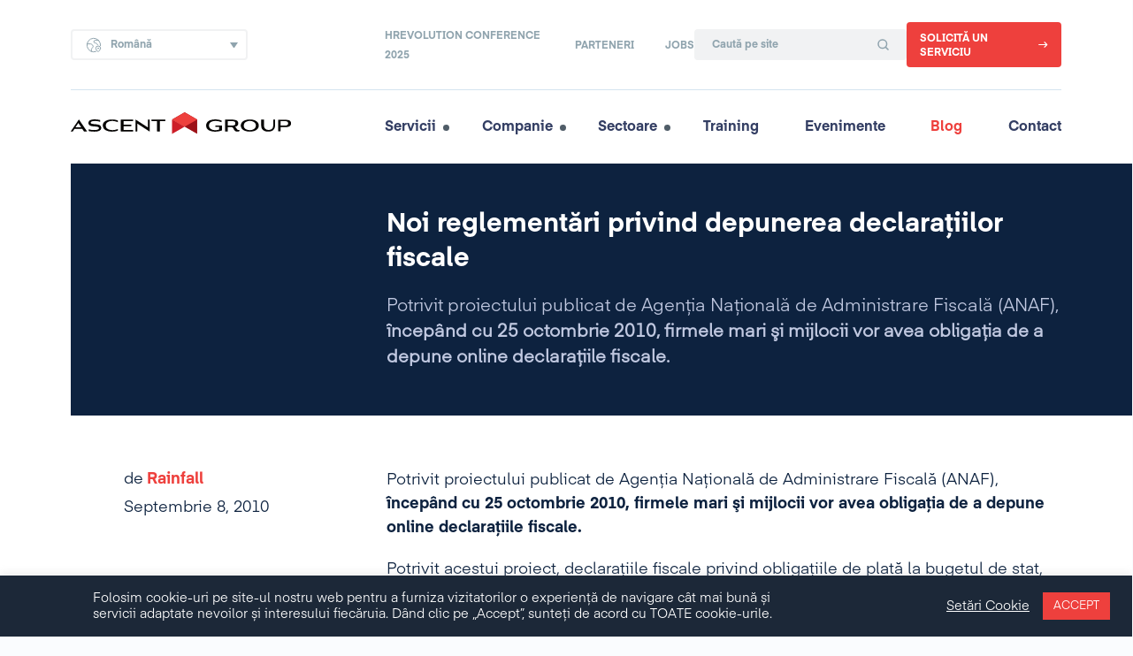

--- FILE ---
content_type: text/html; charset=UTF-8
request_url: https://www.ascentgroup.ro/noi-reglementari-privind-depunerea-declaratiilor-fiscale/
body_size: 27961
content:
<!DOCTYPE html>
<html lang="ro-RO">
<head>
    <meta charset="UTF-8">
<script type="text/javascript">
/* <![CDATA[ */
var gform;gform||(document.addEventListener("gform_main_scripts_loaded",function(){gform.scriptsLoaded=!0}),document.addEventListener("gform/theme/scripts_loaded",function(){gform.themeScriptsLoaded=!0}),window.addEventListener("DOMContentLoaded",function(){gform.domLoaded=!0}),gform={domLoaded:!1,scriptsLoaded:!1,themeScriptsLoaded:!1,isFormEditor:()=>"function"==typeof InitializeEditor,callIfLoaded:function(o){return!(!gform.domLoaded||!gform.scriptsLoaded||!gform.themeScriptsLoaded&&!gform.isFormEditor()||(gform.isFormEditor()&&console.warn("The use of gform.initializeOnLoaded() is deprecated in the form editor context and will be removed in Gravity Forms 3.1."),o(),0))},initializeOnLoaded:function(o){gform.callIfLoaded(o)||(document.addEventListener("gform_main_scripts_loaded",()=>{gform.scriptsLoaded=!0,gform.callIfLoaded(o)}),document.addEventListener("gform/theme/scripts_loaded",()=>{gform.themeScriptsLoaded=!0,gform.callIfLoaded(o)}),window.addEventListener("DOMContentLoaded",()=>{gform.domLoaded=!0,gform.callIfLoaded(o)}))},hooks:{action:{},filter:{}},addAction:function(o,r,e,t){gform.addHook("action",o,r,e,t)},addFilter:function(o,r,e,t){gform.addHook("filter",o,r,e,t)},doAction:function(o){gform.doHook("action",o,arguments)},applyFilters:function(o){return gform.doHook("filter",o,arguments)},removeAction:function(o,r){gform.removeHook("action",o,r)},removeFilter:function(o,r,e){gform.removeHook("filter",o,r,e)},addHook:function(o,r,e,t,n){null==gform.hooks[o][r]&&(gform.hooks[o][r]=[]);var d=gform.hooks[o][r];null==n&&(n=r+"_"+d.length),gform.hooks[o][r].push({tag:n,callable:e,priority:t=null==t?10:t})},doHook:function(r,o,e){var t;if(e=Array.prototype.slice.call(e,1),null!=gform.hooks[r][o]&&((o=gform.hooks[r][o]).sort(function(o,r){return o.priority-r.priority}),o.forEach(function(o){"function"!=typeof(t=o.callable)&&(t=window[t]),"action"==r?t.apply(null,e):e[0]=t.apply(null,e)})),"filter"==r)return e[0]},removeHook:function(o,r,t,n){var e;null!=gform.hooks[o][r]&&(e=(e=gform.hooks[o][r]).filter(function(o,r,e){return!!(null!=n&&n!=o.tag||null!=t&&t!=o.priority)}),gform.hooks[o][r]=e)}});
/* ]]> */
</script>

    <meta name="viewport" content="width=device-width, user-scalable=no, initial-scale=1.0, maximum-scale=1.0, minimum-scale=1.0">
    <meta http-equiv="X-UA-Compatible" content="ie=edge">

	<meta name='robots' content='index, follow, max-image-preview:large, max-snippet:-1, max-video-preview:-1' />
<link rel="alternate" hreflang="ro" href="https://www.ascentgroup.eu/noi-reglementari-privind-depunerea-declaratiilor-fiscale/" />
<link rel="alternate" hreflang="it" href="https://www.ascentgroup.eu/it/nuove-norme-sulla-consegna-delle-dichiarazioni-fiscali/" />
<link rel="alternate" hreflang="x-default" href="https://www.ascentgroup.eu/noi-reglementari-privind-depunerea-declaratiilor-fiscale/" />

	<!-- This site is optimized with the Yoast SEO plugin v26.5 - https://yoast.com/wordpress/plugins/seo/ -->
	<title>Noi reglementări privind depunerea declaraţiilor fiscale</title>
	<link rel="canonical" href="https://www.ascentgroup.eu/noi-reglementari-privind-depunerea-declaratiilor-fiscale/" />
	<meta property="og:locale" content="ro_RO" />
	<meta property="og:type" content="article" />
	<meta property="og:title" content="Noi reglementări privind depunerea declaraţiilor fiscale" />
	<meta property="og:description" content="Potrivit proiectului publicat de Agenţia Naţională de Administrare Fiscală (ANAF), începând cu 25 octombrie 2010, firmele mari şi mijlocii vor avea obligaţia de a depune online declaraţiile fiscale.  Potrivit acestui proiect, declaraţiile fiscale privind obligaţiile de plată la bugetul de stat, la bugetele asigurărilor sociale şi fondurilor sociale, declaraţia rectificativă şi cea privind impozitul pe profit, decontul de TVA, cel privind accizele şi impozitul la ţiţeiul din producţia internă, dar şi declaraţiile recapitulative privind livrările/achiziţiile/prestările intracomunitare vor fi depuse pe site-ul www.e-guvernare.ro . Pentru celialţi contribuabili se menţine posibilitatea de a opta pentru depunerea electronică a declaraţiilor, ca metodă alternativă." />
	<meta property="og:url" content="https://www.ascentgroup.eu/noi-reglementari-privind-depunerea-declaratiilor-fiscale/" />
	<meta property="og:site_name" content="Ascent Group" />
	<meta property="article:published_time" content="2010-09-08T13:39:48+00:00" />
	<meta property="article:modified_time" content="2020-09-14T15:07:24+00:00" />
	<meta name="author" content="rainfall" />
	<meta name="twitter:card" content="summary_large_image" />
	<meta name="twitter:label1" content="Scris de" />
	<meta name="twitter:data1" content="rainfall" />
	<meta name="twitter:label2" content="Timp estimat pentru citire" />
	<meta name="twitter:data2" content="1 minut" />
	<script type="application/ld+json" class="yoast-schema-graph">{"@context":"https://schema.org","@graph":[{"@type":"Article","@id":"https://www.ascentgroup.eu/noi-reglementari-privind-depunerea-declaratiilor-fiscale/#article","isPartOf":{"@id":"https://www.ascentgroup.eu/noi-reglementari-privind-depunerea-declaratiilor-fiscale/"},"author":{"name":"rainfall","@id":"https://www.ascentgroup.eu/#/schema/person/df1bea35ce7ea529d12ed57d6e240615"},"headline":"Noi reglementări privind depunerea declaraţiilor fiscale","datePublished":"2010-09-08T13:39:48+00:00","dateModified":"2020-09-14T15:07:24+00:00","mainEntityOfPage":{"@id":"https://www.ascentgroup.eu/noi-reglementari-privind-depunerea-declaratiilor-fiscale/"},"wordCount":282,"publisher":{"@id":"https://www.ascentgroup.eu/#organization"},"articleSection":["Juridic &amp; Fiscal","Toate categoriile"],"inLanguage":"ro-RO"},{"@type":"WebPage","@id":"https://www.ascentgroup.eu/noi-reglementari-privind-depunerea-declaratiilor-fiscale/","url":"https://www.ascentgroup.eu/noi-reglementari-privind-depunerea-declaratiilor-fiscale/","name":"Noi reglementări privind depunerea declaraţiilor fiscale","isPartOf":{"@id":"https://www.ascentgroup.eu/#website"},"datePublished":"2010-09-08T13:39:48+00:00","dateModified":"2020-09-14T15:07:24+00:00","breadcrumb":{"@id":"https://www.ascentgroup.eu/noi-reglementari-privind-depunerea-declaratiilor-fiscale/#breadcrumb"},"inLanguage":"ro-RO","potentialAction":[{"@type":"ReadAction","target":["https://www.ascentgroup.eu/noi-reglementari-privind-depunerea-declaratiilor-fiscale/"]}]},{"@type":"BreadcrumbList","@id":"https://www.ascentgroup.eu/noi-reglementari-privind-depunerea-declaratiilor-fiscale/#breadcrumb","itemListElement":[{"@type":"ListItem","position":1,"name":"Prima pagină","item":"https://www.ascentgroup.eu/"},{"@type":"ListItem","position":2,"name":"Blog","item":"https://www.ascentgroup.eu/blog/"},{"@type":"ListItem","position":3,"name":"Noi reglementări privind depunerea declaraţiilor fiscale"}]},{"@type":"WebSite","@id":"https://www.ascentgroup.eu/#website","url":"https://www.ascentgroup.eu/","name":"Ascent Group","description":"","publisher":{"@id":"https://www.ascentgroup.eu/#organization"},"potentialAction":[{"@type":"SearchAction","target":{"@type":"EntryPoint","urlTemplate":"https://www.ascentgroup.eu/?s={search_term_string}"},"query-input":{"@type":"PropertyValueSpecification","valueRequired":true,"valueName":"search_term_string"}}],"inLanguage":"ro-RO"},{"@type":"Organization","@id":"https://www.ascentgroup.eu/#organization","name":"Ascent Group","url":"https://www.ascentgroup.eu/","logo":{"@type":"ImageObject","inLanguage":"ro-RO","@id":"https://www.ascentgroup.eu/#/schema/logo/image/","url":"https://www.ascentgroup.ro/wp-content/uploads/2023/02/logo.svg","contentUrl":"https://www.ascentgroup.ro/wp-content/uploads/2023/02/logo.svg","width":297,"height":31,"caption":"Ascent Group"},"image":{"@id":"https://www.ascentgroup.eu/#/schema/logo/image/"}},{"@type":"Person","@id":"https://www.ascentgroup.eu/#/schema/person/df1bea35ce7ea529d12ed57d6e240615","name":"rainfall","image":{"@type":"ImageObject","inLanguage":"ro-RO","@id":"https://www.ascentgroup.eu/#/schema/person/image/","url":"https://secure.gravatar.com/avatar/f1d2e5e085623ca446cf5f19c2b20ff77dcf95e220bb075f3de12b6b389a9182?s=96&d=mm&r=g","contentUrl":"https://secure.gravatar.com/avatar/f1d2e5e085623ca446cf5f19c2b20ff77dcf95e220bb075f3de12b6b389a9182?s=96&d=mm&r=g","caption":"rainfall"},"sameAs":["http://ascent.acid.ro"],"url":"https://www.ascentgroup.eu/author/rainfall/"}]}</script>
	<!-- / Yoast SEO plugin. -->


<link rel='dns-prefetch' href='//www.ascentgroup.eu' />
<link rel='dns-prefetch' href='//fonts.googleapis.com' />
<style id='wp-img-auto-sizes-contain-inline-css' type='text/css'>
img:is([sizes=auto i],[sizes^="auto," i]){contain-intrinsic-size:3000px 1500px}
/*# sourceURL=wp-img-auto-sizes-contain-inline-css */
</style>
<style id='classic-theme-styles-inline-css' type='text/css'>
/*! This file is auto-generated */
.wp-block-button__link{color:#fff;background-color:#32373c;border-radius:9999px;box-shadow:none;text-decoration:none;padding:calc(.667em + 2px) calc(1.333em + 2px);font-size:1.125em}.wp-block-file__button{background:#32373c;color:#fff;text-decoration:none}
/*# sourceURL=/wp-includes/css/classic-themes.min.css */
</style>
<link rel='stylesheet' id='cookie-law-info-css' href='https://www.ascentgroup.ro/wp-content/plugins/cookie-law-info/legacy/public/css/cookie-law-info-public.css?ver=1764760756' type='text/css' media='all' />
<link rel='stylesheet' id='cookie-law-info-gdpr-css' href='https://www.ascentgroup.ro/wp-content/plugins/cookie-law-info/legacy/public/css/cookie-law-info-gdpr.css?ver=1764760756' type='text/css' media='all' />
<link rel='stylesheet' id='wpml-legacy-dropdown-0-css' href='https://www.ascentgroup.ro/wp-content/plugins/sitepress-multilingual-cms/templates/language-switchers/legacy-dropdown/style.min.css?ver=1764177730' type='text/css' media='all' />
<link rel='stylesheet' id='fonts-css' href='https://fonts.googleapis.com/css?family=Noto+Serif:400,700&#038;display=swap' type='text/css' media='screen' />
<link rel='stylesheet' id='css-css' href='https://www.ascentgroup.ro/wp-content/themes/ascentgroup/assets/dist/css/main.css?ver=1764839474' type='text/css' media='screen' />
<script type="text/javascript" src="https://www.ascentgroup.ro/wp-includes/js/jquery/jquery.min.js?ver=1764702658" id="jquery-core-js"></script>
<script type="text/javascript" src="https://www.ascentgroup.ro/wp-includes/js/jquery/jquery-migrate.min.js?ver=1764702658" id="jquery-migrate-js"></script>
<script type="text/javascript" id="cookie-law-info-js-extra">
/* <![CDATA[ */
var Cli_Data = {"nn_cookie_ids":[],"cookielist":[],"non_necessary_cookies":[],"ccpaEnabled":"","ccpaRegionBased":"","ccpaBarEnabled":"","strictlyEnabled":["necessary","obligatoire"],"ccpaType":"gdpr","js_blocking":"1","custom_integration":"","triggerDomRefresh":"","secure_cookies":""};
var cli_cookiebar_settings = {"animate_speed_hide":"500","animate_speed_show":"500","background":"#1c2838","border":"#b1a6a6c2","border_on":"","button_1_button_colour":"#ee403d","button_1_button_hover":"#be3331","button_1_link_colour":"#fff","button_1_as_button":"1","button_1_new_win":"","button_2_button_colour":"#333","button_2_button_hover":"#292929","button_2_link_colour":"#444","button_2_as_button":"","button_2_hidebar":"","button_3_button_colour":"#ee403d","button_3_button_hover":"#be3331","button_3_link_colour":"#fff","button_3_as_button":"1","button_3_new_win":"","button_4_button_colour":"#000","button_4_button_hover":"#000000","button_4_link_colour":"#333333","button_4_as_button":"","button_7_button_colour":"#61a229","button_7_button_hover":"#4e8221","button_7_link_colour":"#fff","button_7_as_button":"1","button_7_new_win":"","font_family":"inherit","header_fix":"","notify_animate_hide":"1","notify_animate_show":"","notify_div_id":"#cookie-law-info-bar","notify_position_horizontal":"right","notify_position_vertical":"bottom","scroll_close":"","scroll_close_reload":"","accept_close_reload":"","reject_close_reload":"","showagain_tab":"1","showagain_background":"#fff","showagain_border":"#000","showagain_div_id":"#cookie-law-info-again","showagain_x_position":"100px","text":"#ffffff","show_once_yn":"","show_once":"10000","logging_on":"","as_popup":"","popup_overlay":"1","bar_heading_text":"","cookie_bar_as":"banner","popup_showagain_position":"bottom-right","widget_position":"left"};
var log_object = {"ajax_url":"https://www.ascentgroup.eu/wp-admin/admin-ajax.php"};
//# sourceURL=cookie-law-info-js-extra
/* ]]> */
</script>
<script type="text/javascript" src="https://www.ascentgroup.ro/wp-content/plugins/cookie-law-info/legacy/public/js/cookie-law-info-public.js?ver=1764760756" id="cookie-law-info-js"></script>
<script type="text/javascript" src="https://www.ascentgroup.ro/wp-content/plugins/sitepress-multilingual-cms/templates/language-switchers/legacy-dropdown/script.min.js?ver=1764177730" id="wpml-legacy-dropdown-0-js"></script>
<meta name="generator" content="WPML ver:4.8.6 stt:1,27,44,54;" />
		<style type="text/css" id="wp-custom-css">
			.grecaptcha-badge,
li.captcha {
	display: none;
}		</style>
		
    <link rel="apple-touch-icon" sizes="180x180" href="https://www.ascentgroup.eu/favicon/apple-touch-icon.png?v=2">
<link rel="icon" type="image/png" sizes="32x32" href="https://www.ascentgroup.eu/favicon/favicon-32x32.png?v=2">
<link rel="icon" type="image/png" sizes="16x16" href="https://www.ascentgroup.eu/favicon/favicon-16x16.png?v=2">
<link rel="manifest" href="https://www.ascentgroup.eu/favicon/site.webmanifest?v=2">
<link rel="shortcut icon" href="https://www.ascentgroup.eu/favicon/favicon.ico?v=2">
<meta name="apple-mobile-web-app-title" content="AscentGroup">
<meta name="application-name" content="AscentGroup">
<meta name="msapplication-TileColor" content="#ffffff">
<meta name="msapplication-config" content="https://www.ascentgroup.eu/favicon/browserconfig.xml?v=2">
<meta name="theme-color" content="#ffffff">

    
    <style id='global-styles-inline-css' type='text/css'>
:root{--wp--preset--aspect-ratio--square: 1;--wp--preset--aspect-ratio--4-3: 4/3;--wp--preset--aspect-ratio--3-4: 3/4;--wp--preset--aspect-ratio--3-2: 3/2;--wp--preset--aspect-ratio--2-3: 2/3;--wp--preset--aspect-ratio--16-9: 16/9;--wp--preset--aspect-ratio--9-16: 9/16;--wp--preset--color--black: #000000;--wp--preset--color--cyan-bluish-gray: #abb8c3;--wp--preset--color--white: #ffffff;--wp--preset--color--pale-pink: #f78da7;--wp--preset--color--vivid-red: #cf2e2e;--wp--preset--color--luminous-vivid-orange: #ff6900;--wp--preset--color--luminous-vivid-amber: #fcb900;--wp--preset--color--light-green-cyan: #7bdcb5;--wp--preset--color--vivid-green-cyan: #00d084;--wp--preset--color--pale-cyan-blue: #8ed1fc;--wp--preset--color--vivid-cyan-blue: #0693e3;--wp--preset--color--vivid-purple: #9b51e0;--wp--preset--gradient--vivid-cyan-blue-to-vivid-purple: linear-gradient(135deg,rgb(6,147,227) 0%,rgb(155,81,224) 100%);--wp--preset--gradient--light-green-cyan-to-vivid-green-cyan: linear-gradient(135deg,rgb(122,220,180) 0%,rgb(0,208,130) 100%);--wp--preset--gradient--luminous-vivid-amber-to-luminous-vivid-orange: linear-gradient(135deg,rgb(252,185,0) 0%,rgb(255,105,0) 100%);--wp--preset--gradient--luminous-vivid-orange-to-vivid-red: linear-gradient(135deg,rgb(255,105,0) 0%,rgb(207,46,46) 100%);--wp--preset--gradient--very-light-gray-to-cyan-bluish-gray: linear-gradient(135deg,rgb(238,238,238) 0%,rgb(169,184,195) 100%);--wp--preset--gradient--cool-to-warm-spectrum: linear-gradient(135deg,rgb(74,234,220) 0%,rgb(151,120,209) 20%,rgb(207,42,186) 40%,rgb(238,44,130) 60%,rgb(251,105,98) 80%,rgb(254,248,76) 100%);--wp--preset--gradient--blush-light-purple: linear-gradient(135deg,rgb(255,206,236) 0%,rgb(152,150,240) 100%);--wp--preset--gradient--blush-bordeaux: linear-gradient(135deg,rgb(254,205,165) 0%,rgb(254,45,45) 50%,rgb(107,0,62) 100%);--wp--preset--gradient--luminous-dusk: linear-gradient(135deg,rgb(255,203,112) 0%,rgb(199,81,192) 50%,rgb(65,88,208) 100%);--wp--preset--gradient--pale-ocean: linear-gradient(135deg,rgb(255,245,203) 0%,rgb(182,227,212) 50%,rgb(51,167,181) 100%);--wp--preset--gradient--electric-grass: linear-gradient(135deg,rgb(202,248,128) 0%,rgb(113,206,126) 100%);--wp--preset--gradient--midnight: linear-gradient(135deg,rgb(2,3,129) 0%,rgb(40,116,252) 100%);--wp--preset--font-size--small: 13px;--wp--preset--font-size--medium: 20px;--wp--preset--font-size--large: 36px;--wp--preset--font-size--x-large: 42px;--wp--preset--spacing--20: 0.44rem;--wp--preset--spacing--30: 0.67rem;--wp--preset--spacing--40: 1rem;--wp--preset--spacing--50: 1.5rem;--wp--preset--spacing--60: 2.25rem;--wp--preset--spacing--70: 3.38rem;--wp--preset--spacing--80: 5.06rem;--wp--preset--shadow--natural: 6px 6px 9px rgba(0, 0, 0, 0.2);--wp--preset--shadow--deep: 12px 12px 50px rgba(0, 0, 0, 0.4);--wp--preset--shadow--sharp: 6px 6px 0px rgba(0, 0, 0, 0.2);--wp--preset--shadow--outlined: 6px 6px 0px -3px rgb(255, 255, 255), 6px 6px rgb(0, 0, 0);--wp--preset--shadow--crisp: 6px 6px 0px rgb(0, 0, 0);}:where(.is-layout-flex){gap: 0.5em;}:where(.is-layout-grid){gap: 0.5em;}body .is-layout-flex{display: flex;}.is-layout-flex{flex-wrap: wrap;align-items: center;}.is-layout-flex > :is(*, div){margin: 0;}body .is-layout-grid{display: grid;}.is-layout-grid > :is(*, div){margin: 0;}:where(.wp-block-columns.is-layout-flex){gap: 2em;}:where(.wp-block-columns.is-layout-grid){gap: 2em;}:where(.wp-block-post-template.is-layout-flex){gap: 1.25em;}:where(.wp-block-post-template.is-layout-grid){gap: 1.25em;}.has-black-color{color: var(--wp--preset--color--black) !important;}.has-cyan-bluish-gray-color{color: var(--wp--preset--color--cyan-bluish-gray) !important;}.has-white-color{color: var(--wp--preset--color--white) !important;}.has-pale-pink-color{color: var(--wp--preset--color--pale-pink) !important;}.has-vivid-red-color{color: var(--wp--preset--color--vivid-red) !important;}.has-luminous-vivid-orange-color{color: var(--wp--preset--color--luminous-vivid-orange) !important;}.has-luminous-vivid-amber-color{color: var(--wp--preset--color--luminous-vivid-amber) !important;}.has-light-green-cyan-color{color: var(--wp--preset--color--light-green-cyan) !important;}.has-vivid-green-cyan-color{color: var(--wp--preset--color--vivid-green-cyan) !important;}.has-pale-cyan-blue-color{color: var(--wp--preset--color--pale-cyan-blue) !important;}.has-vivid-cyan-blue-color{color: var(--wp--preset--color--vivid-cyan-blue) !important;}.has-vivid-purple-color{color: var(--wp--preset--color--vivid-purple) !important;}.has-black-background-color{background-color: var(--wp--preset--color--black) !important;}.has-cyan-bluish-gray-background-color{background-color: var(--wp--preset--color--cyan-bluish-gray) !important;}.has-white-background-color{background-color: var(--wp--preset--color--white) !important;}.has-pale-pink-background-color{background-color: var(--wp--preset--color--pale-pink) !important;}.has-vivid-red-background-color{background-color: var(--wp--preset--color--vivid-red) !important;}.has-luminous-vivid-orange-background-color{background-color: var(--wp--preset--color--luminous-vivid-orange) !important;}.has-luminous-vivid-amber-background-color{background-color: var(--wp--preset--color--luminous-vivid-amber) !important;}.has-light-green-cyan-background-color{background-color: var(--wp--preset--color--light-green-cyan) !important;}.has-vivid-green-cyan-background-color{background-color: var(--wp--preset--color--vivid-green-cyan) !important;}.has-pale-cyan-blue-background-color{background-color: var(--wp--preset--color--pale-cyan-blue) !important;}.has-vivid-cyan-blue-background-color{background-color: var(--wp--preset--color--vivid-cyan-blue) !important;}.has-vivid-purple-background-color{background-color: var(--wp--preset--color--vivid-purple) !important;}.has-black-border-color{border-color: var(--wp--preset--color--black) !important;}.has-cyan-bluish-gray-border-color{border-color: var(--wp--preset--color--cyan-bluish-gray) !important;}.has-white-border-color{border-color: var(--wp--preset--color--white) !important;}.has-pale-pink-border-color{border-color: var(--wp--preset--color--pale-pink) !important;}.has-vivid-red-border-color{border-color: var(--wp--preset--color--vivid-red) !important;}.has-luminous-vivid-orange-border-color{border-color: var(--wp--preset--color--luminous-vivid-orange) !important;}.has-luminous-vivid-amber-border-color{border-color: var(--wp--preset--color--luminous-vivid-amber) !important;}.has-light-green-cyan-border-color{border-color: var(--wp--preset--color--light-green-cyan) !important;}.has-vivid-green-cyan-border-color{border-color: var(--wp--preset--color--vivid-green-cyan) !important;}.has-pale-cyan-blue-border-color{border-color: var(--wp--preset--color--pale-cyan-blue) !important;}.has-vivid-cyan-blue-border-color{border-color: var(--wp--preset--color--vivid-cyan-blue) !important;}.has-vivid-purple-border-color{border-color: var(--wp--preset--color--vivid-purple) !important;}.has-vivid-cyan-blue-to-vivid-purple-gradient-background{background: var(--wp--preset--gradient--vivid-cyan-blue-to-vivid-purple) !important;}.has-light-green-cyan-to-vivid-green-cyan-gradient-background{background: var(--wp--preset--gradient--light-green-cyan-to-vivid-green-cyan) !important;}.has-luminous-vivid-amber-to-luminous-vivid-orange-gradient-background{background: var(--wp--preset--gradient--luminous-vivid-amber-to-luminous-vivid-orange) !important;}.has-luminous-vivid-orange-to-vivid-red-gradient-background{background: var(--wp--preset--gradient--luminous-vivid-orange-to-vivid-red) !important;}.has-very-light-gray-to-cyan-bluish-gray-gradient-background{background: var(--wp--preset--gradient--very-light-gray-to-cyan-bluish-gray) !important;}.has-cool-to-warm-spectrum-gradient-background{background: var(--wp--preset--gradient--cool-to-warm-spectrum) !important;}.has-blush-light-purple-gradient-background{background: var(--wp--preset--gradient--blush-light-purple) !important;}.has-blush-bordeaux-gradient-background{background: var(--wp--preset--gradient--blush-bordeaux) !important;}.has-luminous-dusk-gradient-background{background: var(--wp--preset--gradient--luminous-dusk) !important;}.has-pale-ocean-gradient-background{background: var(--wp--preset--gradient--pale-ocean) !important;}.has-electric-grass-gradient-background{background: var(--wp--preset--gradient--electric-grass) !important;}.has-midnight-gradient-background{background: var(--wp--preset--gradient--midnight) !important;}.has-small-font-size{font-size: var(--wp--preset--font-size--small) !important;}.has-medium-font-size{font-size: var(--wp--preset--font-size--medium) !important;}.has-large-font-size{font-size: var(--wp--preset--font-size--large) !important;}.has-x-large-font-size{font-size: var(--wp--preset--font-size--x-large) !important;}
/*# sourceURL=global-styles-inline-css */
</style>
</head>
    
        <body class="wp-singular post-template-default single single-post postid-2142 single-format-standard wp-theme-ascentgroup">

    
    
    <div class="wrapper">

        <header class="header">

            <div class="header__top">

                <div class="header__wpml">

                    <div class="globe">
                        <svg xmlns="http://www.w3.org/2000/svg" width="18" height="18" viewBox="0 0 18 18"><g fill="none" fill-rule="evenodd" stroke="#0D223F" stroke-linecap="round" stroke-linejoin="round"><path d="M11.667 16.18h0a7.667 7.667 0 114.97-6.515"/><path d="M1.449 7.657h4.056c.53 0 1.04.21 1.414.585l.748.747h0a2 2 0 01.08 2.744l-.908 1.022h0a1.997 1.997 0 00-.506 1.328v2.097m8.174-12.523h-3.866 0a1.5 1.5 0 100 3h.288a1.997 1.997 0 011.666.89l.756 1.133m3.316 3.977c0 1.666-2.667 4-2.667 4s-2.667-2.334-2.667-4h0a2.667 2.667 0 115.334 0s0 0 0 0h0z"/><path d="M14 12.49h0c.092 0 .166.074.167.165v.002m-.334 0h0c0-.092.074-.167.166-.167H14m0 .333h0a.166.166 0 01-.167-.166s0 0 0 0m.334 0h0a.166.166 0 01-.167.166"/></g></svg>                    </div>

                    <div class="arrow">
                        <svg xmlns="http://www.w3.org/2000/svg" width="14" height="9" class="arrow-svg" viewBox="0 0 14 9"><path d="M1 4.5h11.375M8.875 1l3.5 3.5-3.5 3.5" fill="none" stroke="#FFF" stroke-linecap="round" stroke-linejoin="round" stroke-width="1.5"/></svg>                    </div>

                    
<div
	 class="wpml-ls-statics-shortcode_actions wpml-ls wpml-ls-legacy-dropdown js-wpml-ls-legacy-dropdown">
	<ul role="menu">

		<li role="none" tabindex="0" class="wpml-ls-slot-shortcode_actions wpml-ls-item wpml-ls-item-ro wpml-ls-current-language wpml-ls-first-item wpml-ls-item-legacy-dropdown">
			<a href="#" class="js-wpml-ls-item-toggle wpml-ls-item-toggle" role="menuitem" title="Switch to Română">
                <span class="wpml-ls-native" role="menuitem">Română</span></a>

			<ul class="wpml-ls-sub-menu" role="menu">
				
					<li class="wpml-ls-slot-shortcode_actions wpml-ls-item wpml-ls-item-en" role="none">
						<a href="https://www.ascentgroup.eu/en/" class="wpml-ls-link" role="menuitem" aria-label="Switch to English" title="Switch to English">
                            <span class="wpml-ls-native" lang="en">English</span></a>
					</li>

				
					<li class="wpml-ls-slot-shortcode_actions wpml-ls-item wpml-ls-item-it" role="none">
						<a href="https://www.ascentgroup.eu/it/nuove-norme-sulla-consegna-delle-dichiarazioni-fiscali/" class="wpml-ls-link" role="menuitem" aria-label="Switch to Italiano" title="Switch to Italiano">
                            <span class="wpml-ls-native" lang="it">Italiano</span></a>
					</li>

				
					<li class="wpml-ls-slot-shortcode_actions wpml-ls-item wpml-ls-item-uk wpml-ls-last-item" role="none">
						<a href="https://www.ascentgroup.eu/uk/" class="wpml-ls-link" role="menuitem" aria-label="Switch to Ukrainian" title="Switch to Ukrainian">
                            <span class="wpml-ls-native" lang="uk">Ukrainian</span></a>
					</li>

							</ul>

		</li>

	</ul>
</div>

                </div>

                <div class="header__lay">

                    <nav class="header__nav -primary"><ul id="menu-header-primary" class="header__menu -primary"><li id="menu-item-11958" class="menu-item menu-item-type-custom menu-item-object-custom menu-item-11958"><a href="https://www.ascentgroup.ro/evenimente/hrevolution-conference-arad-11-noiembrie-2025/">HRevolution Conference 2025</a></li>
<li id="menu-item-20" class="menu-item menu-item-type-post_type menu-item-object-page menu-item-20"><a href="https://www.ascentgroup.eu/parteneri/">Parteneri</a></li>
<li id="menu-item-5036" class="menu-item menu-item-type-custom menu-item-object-custom menu-item-5036"><a target="_blank" href="https://www.ascentjobs.ro/">Jobs</a></li>
</ul></nav>
                    <div class="header__search">

                        <form role="search" method="get" id="searchform" class="searchform" action="https://www.ascentgroup.eu">
	 	<div>
	 		<label class="screen-reader-text" for="s">Caută după:</label>
	 		<input type="text" value="" name="s" id="s" placeholder="Caută pe site">
	 		<input type="submit" id="searchsubmit" value="Caută">
	 	</div>
	 </form><svg xmlns="http://www.w3.org/2000/svg" width="14" height="14" viewBox="0 0 14 14"><g fill="#90A4AE"><path d="M6.228.257a5.97 5.97 0 00-5.97 5.97A5.97 5.97 0 106.228.258zm0 1.647a4.323 4.323 0 110 8.648 4.323 4.323 0 010-8.649z"/><path d="M9.285 9.285a.823.823 0 011.087-.068l.078.068 3.051 3.052a.824.824 0 01-1.087 1.233l-.077-.069-3.052-3.051a.823.823 0 010-1.165z"/></g></svg>
                    </div>

                    <a href="https://www.ascentgroup.ro/solicita-un-serviciu/" class="header__request">SOLICITĂ UN SERVICIU<svg xmlns="http://www.w3.org/2000/svg" width="14" height="9" class="arrow-svg" viewBox="0 0 14 9"><path d="M1 4.5h11.375M8.875 1l3.5 3.5-3.5 3.5" fill="none" stroke="#FFF" stroke-linecap="round" stroke-linejoin="round" stroke-width="1.5"/></svg></a>

                </div>

            </div>

            <div class="header__bottom">

                <a href="https://www.ascentgroup.eu" class="header__logo">

                    <svg xmlns="http://www.w3.org/2000/svg" xmlns:xlink="http://www.w3.org/1999/xlink" width="297" height="31" viewBox="0 0 297 31"><defs><path id="a" d="M.014.462h17.699v15.889H.014z"/><path id="c" d="M.103.378H33.78v29.038H.103z"/><path id="e" d="M.103.378H33.78v19.38H.103z"/></defs><g fill="none" fill-rule="evenodd"><path fill="#050302" d="M210.816 18.483c.097.006.153.011.208.011 2.002 0 4.005.023 6.006-.016a10.919 10.919 0 002.188-.282c.83-.185 1.52-.641 1.757-1.514.125-.46.148-.961.133-1.44-.027-.823-.402-1.486-1.093-1.953a3.973 3.973 0 00-2.166-.679c-2.272-.046-4.545-.04-6.818-.062-.25-.002-.237.14-.237.307.001 1.778 0 3.555.002 5.333 0 .092.012.182.02.295m15.677 5.799c0 .594.01 1.126-.012 1.656-.003.085-.129.211-.222.24-.465.137-.93.295-1.407.36-1.006.14-2.014.14-2.994-.198-1.18-.407-1.922-1.285-2.51-2.329-.366-.65-.708-1.316-1.1-1.952-.444-.725-1.052-1.266-1.917-1.437a4.535 4.535 0 00-.864-.074c-1.46-.008-2.92.001-4.38-.01-.238 0-.297.078-.297.306.009 1.712.005 3.425.005 5.137v.378c-.11.01-.19.025-.272.025-1.02.002-2.04-.003-3.06.004-.212.002-.29-.053-.289-.282.006-5.101.006-10.201 0-15.301 0-.237.075-.302.305-.302 3.303.011 6.607-.007 9.91.03 1.584.018 3.156.211 4.652.785 1.338.512 2.402 1.335 2.755 2.795.392 1.617.286 3.169-.915 4.47-.727.787-1.67 1.21-2.682 1.499-.182.053-.364.103-.625.176.22.144.373.239.521.342.683.475 1.18 1.112 1.592 1.822.184.315.378.624.56.94.667 1.164 1.719 1.363 2.93 1.016.086-.025.172-.052.316-.096m14.079.348c1.341.016 2.745-.173 4.08-.712 2.303-.93 3.813-2.506 3.98-5.097.12-1.856-.527-3.413-1.964-4.611-1.33-1.11-2.918-1.598-4.604-1.808a12.702 12.702 0 00-3.688.082c-1.51.252-2.903.76-4.095 1.754-1.922 1.603-2.357 4.213-1.552 6.33.578 1.518 1.719 2.507 3.165 3.168 1.454.665 2.996.904 4.678.895m.006 2.018c-2.093-.01-4.079-.222-5.995-.865-1.938-.651-3.679-1.62-4.903-3.328-1.083-1.512-1.435-3.204-1.163-5.029.322-2.157 1.526-3.738 3.3-4.918 1.373-.913 2.897-1.454 4.502-1.792 2.22-.465 4.458-.523 6.7-.268 2.174.248 4.254.827 6.112 2.037 1.637 1.065 2.843 2.48 3.253 4.422.59 2.786-.22 5.139-2.409 6.98-1.236 1.04-2.69 1.667-4.234 2.099-1.716.48-3.47.643-5.163.662m-38.074-12.616c-.457-.193-.862-.38-1.278-.538a15.93 15.93 0 00-4.021-.975c-1.206-.126-2.426-.205-3.638-.181-1.683.034-3.328.342-4.844 1.136-1.46.764-2.53 1.888-2.896 3.522-.576 2.562.248 5 2.796 6.437 1.312.74 2.745 1.07 4.233 1.178 1.812.131 3.608.006 5.381-.398.328-.075.644-.193.971-.272.186-.044.232-.148.231-.32-.005-1.06-.009-2.117.003-3.174.003-.233-.087-.282-.295-.281-1.245.006-2.49.003-3.734.003-.3 0-.6-.006-.9.002-.18.004-.249-.068-.245-.25.007-.42.012-.842-.002-1.262-.009-.234.073-.315.305-.312.656.01 1.31.004 1.966.004h6.289c.365 0 .366 0 .366.373.004 1.965.002 3.93.02 5.896.002.265-.092.375-.325.464-1.886.724-3.835 1.176-5.841 1.412a25.317 25.317 0 01-5.35.065c-2.09-.196-4.122-.63-5.984-1.653-1.709-.937-3.01-2.254-3.57-4.167-.98-3.35.054-6.836 3.562-8.726 1.312-.706 2.718-1.134 4.18-1.397 2.17-.39 4.354-.452 6.544-.267 2.001.17 3.955.577 5.842 1.282.18.066.265.156.26.364-.015.58-.005 1.16-.006 1.741 0 .081-.01.163-.02.294"/><g transform="translate(278.228 10.04)"><mask id="b" fill="#fff"><use xlink:href="#a"/></mask><path fill="#050302" d="M7.321 2.558v-.046c-1.103 0-2.207.003-3.31-.003-.195-.002-.286.044-.285.264.007 1.841.006 3.683.002 5.526-.001.183.04.267.247.266 2.048-.01 4.096.02 6.143-.03a6.03 6.03 0 001.911-.379c2.254-.827 2.218-3.54 1.005-4.644-.684-.623-1.517-.896-2.405-.94-1.1-.055-2.205-.014-3.308-.014M.02 8.433c0-2.545.004-5.09-.005-7.634C.014.545.079.46.341.462c3.555.013 7.11-.002 10.665.03 1.41.013 2.793.252 4.078.88 1.644.804 2.551 2.102 2.625 3.956.092 2.309-1.19 3.862-3.24 4.614-1.456.533-2.972.635-4.5.644-1.956.01-3.91.002-5.866.003-.372 0-.373 0-.373.366 0 1.693-.005 3.386.006 5.08.001.249-.072.318-.315.315-1.02-.012-2.04-.014-3.06 0-.265.004-.348-.063-.347-.34.01-2.526.006-5.052.006-7.577" mask="url(#b)"/></g><path fill="#050302" d="M271.965 14.999V10.9c0-.393 0-.394.406-.394.58 0 1.16.006 1.74-.002.188-.003.265.051.265.254-.009 2.703.025 5.408-.024 8.111-.033 1.773-.498 3.437-1.65 4.847-.973 1.191-2.244 1.929-3.697 2.367-2.108.636-4.254.676-6.413.33-1.373-.219-2.654-.678-3.803-1.483-1.405-.985-2.288-2.332-2.664-3.983a12.572 12.572 0 01-.3-2.58c-.039-2.508-.01-5.016-.02-7.522-.001-.273.078-.348.346-.345 1.03.016 2.059.014 3.088 0 .249-.002.316.072.315.318-.008 2.48-.005 4.959-.005 7.438 0 1.067.137 2.11.601 3.084.654 1.375 1.759 2.244 3.197 2.66 1.887.546 3.774.524 5.593-.285 1.487-.66 2.43-1.822 2.78-3.408.158-.714.208-1.46.235-2.194.038-1.037.01-2.077.01-3.115M83.741 10.507v.61c0 .394-.007.787.003 1.18.005.195-.068.276-.262.255-.084-.008-.169 0-.253 0H71.355c-.397 0-.398 0-.398.394 0 1.301.007 2.602-.005 3.903-.003.267.07.35.343.349 3.21-.009 6.42-.006 9.63-.006.403 0 .403 0 .404.399v1.262c0 .378 0 .38-.369.38h-4.35c-1.77 0-3.538.005-5.306-.006-.262 0-.355.06-.353.34.013 1.488.006 2.976.006 4.464v.284H83.71v2.07H67.605c-.368 0-.37-.001-.37-.363 0-5.053.003-10.106-.005-15.159 0-.283.074-.362.36-.362 5.277.009 10.554.006 15.832.006h.32zm3.148-.252l16.846 10.868c.011-.176.024-.29.024-.403v-9.826c.001-.386.001-.386.378-.387.561 0 1.123.006 1.684-.003.205-.003.3.045.299.28-.007 5.203-.005 10.406-.006 15.61 0 .062-.012.124-.027.264L89.335 15.8c-.016.176-.036.297-.037.419v9.77c0 .396-.001.396-.397.396-.571 0-1.143-.009-1.713.004-.228.006-.308-.058-.304-.297.013-.851.005-1.703.005-2.554V10.255zM63.35 14.03c-.366-.167-.665-.314-.972-.443-1.724-.725-3.53-1.087-5.39-1.21-1.37-.092-2.732-.047-4.081.216-1.68.33-3.24.93-4.446 2.204-1.213 1.282-1.64 2.83-1.362 4.557.356 2.22 1.797 3.544 3.775 4.364 2.024.84 4.152.973 6.312.835 1.64-.105 3.245-.4 4.804-.924.44-.147.87-.321 1.36-.504v.833c0 .337.013.675-.009 1.01-.007.105-.09.266-.175.293-.974.32-1.94.686-2.937.911-2.187.495-4.412.569-6.644.405-2.094-.156-4.129-.574-6.025-1.515-1.693-.842-3.082-2.01-3.864-3.786a6.933 6.933 0 011.979-8.194c1.23-1.002 2.645-1.633 4.161-2.065 2.407-.684 4.866-.804 7.343-.657 2.016.12 3.987.482 5.87 1.249.225.09.314.2.307.448-.02.633-.006 1.269-.006 1.972m-53.152 1.103l-3.902 5.803H14.1l-3.9-5.803m11.69 11.23c-.133.01-.205.022-.279.022-1.216.001-2.434-.003-3.65.005-.185.001-.286-.071-.383-.216-.651-.982-1.314-1.956-1.963-2.938a.432.432 0 00-.41-.222c-3.333.005-6.665.005-9.996 0-.2 0-.32.062-.431.233-.63.974-1.276 1.936-1.907 2.908-.109.17-.23.238-.431.235-.712-.01-1.423-.004-2.134-.005-.082 0-.165-.01-.305-.018l10.945-16.065L21.89 26.36m97.722.025h-.737c-.88 0-1.76-.009-2.638.005-.258.005-.332-.074-.331-.333.007-4.36.005-8.72.005-13.08 0-.456 0-.456-.461-.456h-6.569c-.367 0-.367-.002-.367-.37-.001-.459.009-.917-.005-1.376-.005-.212.076-.29.279-.268.055.006.112 0 .168 0h17.628c.415 0 .415.001.415.406 0 .42-.014.843.005 1.263.013.266-.068.353-.342.35-1.385-.012-2.77-.005-4.154-.005-.852 0-1.703.01-2.555-.006-.27-.005-.348.078-.347.35.008 4.368.006 8.738.006 13.107v.413zM39.616 18.56c-.723-.638-1.599-.986-2.517-1.24-1.56-.43-3.166-.54-4.768-.68-1.304-.114-2.615-.176-3.891-.502a4.587 4.587 0 01-.786-.291c-1.176-.541-.99-1.864-.219-2.455.604-.465 1.312-.661 2.043-.795 1.408-.258 2.833-.248 4.254-.19 1.356.054 2.705.206 4.018.575.581.164 1.155.354 1.751.537.011-.07.03-.141.033-.213.027-.59.055-1.178.076-1.768.014-.418.014-.437-.394-.514-.972-.184-1.944-.385-2.924-.51-2.178-.28-4.365-.354-6.555-.161-1.025.09-2.037.28-3 .667-1.513.609-2.631 1.579-2.88 3.284-.25 1.703.253 3.213 1.876 4.118 1.187.662 2.492.903 3.81 1.053 1.552.177 3.113.273 4.668.421.894.085 1.781.214 2.615.583 1.402.62 1.276 2.165.416 2.834-.39.303-.858.531-1.324.7-.995.363-2.05.433-3.096.472-2.96.114-5.888-.117-8.75-.937l-.067-.019v2.322c1.257.304 2.536.487 3.823.609 1.977.185 3.96.266 5.944.122 1.432-.104 2.843-.328 4.174-.9 1.587-.68 2.713-1.758 2.913-3.565.153-1.374-.168-2.607-1.243-3.557"/><path fill="#CD1E28" d="M136.152 29.651l16.839-9.658-16.839-9.658z"/><g transform="translate(136.05 .235)"><mask id="d" fill="#fff"><use xlink:href="#c"/></mask><path fill="#9D1118" d="M16.941.378L.103 10.101l16.838 9.657 16.839 9.658V10.101z" mask="url(#d)"/></g><g transform="translate(136.05 .235)"><mask id="f" fill="#fff"><use xlink:href="#e"/></mask><path fill="#EE403D" d="M16.941.378L.103 10.101l16.838 9.657 16.839-9.657z" mask="url(#f)"/></g></g></svg>
                </a>

                <div class="header__lay">

                    <nav class="header__nav -secondary"><ul id="menu-header-secondary" class="header__menu -secondary"><li id="menu-item-42" class="medium menu-item menu-item-type-post_type menu-item-object-page menu-item-has-children menu-item-42"><a href="https://www.ascentgroup.eu/servicii/">Servicii</a>
<ul class="sub-menu">
	<li id="menu-item-466" class="menu-item menu-item-type-post_type menu-item-object-services menu-item-466"><a href="https://www.ascentgroup.eu/servicii/consultanta-in-afaceri-si-management/">Consultanță în afaceri și management<img src="https://www.ascentgroup.eu/wp-content/uploads/2020/09/business-consultancy.svg" /><p>Management, planificare, studii de fezabilitate</p></a></li>
	<li id="menu-item-467" class="menu-item menu-item-type-post_type menu-item-object-services menu-item-467"><a href="https://www.ascentgroup.eu/servicii/consultanta-financiara/">Consultanță financiară<img src="https://www.ascentgroup.eu/wp-content/uploads/2020/09/financial-consultancy.svg" /><p>Contabilitate, audit, management financiar</p></a></li>
	<li id="menu-item-468" class="menu-item menu-item-type-post_type menu-item-object-services menu-item-468"><a href="https://www.ascentgroup.eu/servicii/consultanta-juridica/">Consultanță juridică<img src="https://www.ascentgroup.eu/wp-content/uploads/2020/09/legal-consultancy.svg" /><p>Constituiri, domicilieri, divizări de societăți</p></a></li>
	<li id="menu-item-469" class="menu-item menu-item-type-post_type menu-item-object-services menu-item-469"><a href="https://www.ascentgroup.eu/servicii/resurse-umane/">Resurse umane<img src="https://www.ascentgroup.eu/wp-content/uploads/2020/09/human-resources.svg" /><p>Executive search, administrare și recrutare personal</p></a></li>
	<li id="menu-item-470" class="menu-item menu-item-type-post_type menu-item-object-services menu-item-470"><a href="https://www.ascentgroup.eu/servicii/training/">Training<img src="https://www.ascentgroup.eu/wp-content/uploads/2020/09/training-personal-development.svg" /><p>Dezvoltare personală, creativitate, management financiar</p></a></li>
	<li id="menu-item-471" class="menu-item menu-item-type-post_type menu-item-object-services menu-item-471"><a href="https://www.ascentgroup.eu/servicii/marketing-si-comunicare/">Marketing si comunicare<img src="https://www.ascentgroup.eu/wp-content/uploads/2020/09/marketing-comunications-16.svg" /><p>Strategie de brand, identitate, web development</p></a></li>
</ul>
</li>
<li id="menu-item-429" class="small menu-item menu-item-type-post_type menu-item-object-page menu-item-has-children menu-item-429"><a href="https://www.ascentgroup.eu/despre-noi/">Companie</a>
<ul class="sub-menu">
	<li id="menu-item-577" class="menu-item menu-item-type-post_type menu-item-object-page menu-item-577"><a href="https://www.ascentgroup.eu/despre-noi/">Despre noi</a></li>
	<li id="menu-item-4994" class="menu-item menu-item-type-post_type menu-item-object-page menu-item-4994"><a href="https://www.ascentgroup.eu/parteneri/">Parteneri</a></li>
	<li id="menu-item-39" class="menu-item menu-item-type-post_type menu-item-object-page menu-item-39"><a href="https://www.ascentgroup.eu/echipa/">Echipa</a></li>
	<li id="menu-item-646" class="menu-item menu-item-type-post_type menu-item-object-page menu-item-646"><a href="https://www.ascentgroup.eu/cariere/">Cariere</a></li>
	<li id="menu-item-576" class="menu-item menu-item-type-post_type menu-item-object-page menu-item-576"><a href="https://www.ascentgroup.eu/certificari/">Certificări</a></li>
	<li id="menu-item-575" class="menu-item menu-item-type-post_type menu-item-object-page menu-item-575"><a href="https://www.ascentgroup.eu/csr-comunitate/">CSR – Comunitate</a></li>
	<li id="menu-item-6884" class="menu-item menu-item-type-post_type menu-item-object-page menu-item-6884"><a href="https://www.ascentgroup.eu/testimoniale/">Testimoniale</a></li>
</ul>
</li>
<li id="menu-item-41" class="menu-item menu-item-type-post_type menu-item-object-page menu-item-has-children menu-item-41"><a href="https://www.ascentgroup.eu/sectoare/">Sectoare</a>
<ul class="sub-menu">
	<li id="menu-item-1118" class="menu-item menu-item-type-post_type menu-item-object-sectors menu-item-1118"><a href="https://www.ascentgroup.eu/sectoare/agricultura-silvicultura-si-pescuit/">Agricultură, silvicultură și pescuit<img src="https://www.ascentgroup.eu/wp-content/uploads/2020/09/1-agricultura-sivicultura.svg" /><p></p></a></li>
	<li id="menu-item-1119" class="menu-item menu-item-type-post_type menu-item-object-sectors menu-item-1119"><a href="https://www.ascentgroup.eu/sectoare/asigurari/">Asigurări<img src="https://www.ascentgroup.eu/wp-content/uploads/2020/09/9-asigurari.svg" /><p></p></a></li>
	<li id="menu-item-1120" class="menu-item menu-item-type-post_type menu-item-object-sectors menu-item-1120"><a href="https://www.ascentgroup.eu/sectoare/automotive/">Automotive<img src="https://www.ascentgroup.eu/wp-content/uploads/2020/09/12-automotive.svg" /><p></p></a></li>
	<li id="menu-item-1121" class="menu-item menu-item-type-post_type menu-item-object-sectors menu-item-1121"><a href="https://www.ascentgroup.eu/sectoare/educatie/">Educație<img src="https://www.ascentgroup.eu/wp-content/uploads/2020/09/4-educatie.svg" /><p></p></a></li>
	<li id="menu-item-1122" class="menu-item menu-item-type-post_type menu-item-object-sectors menu-item-1122"><a href="https://www.ascentgroup.eu/sectoare/productie/">Producție<img src="https://www.ascentgroup.eu/wp-content/uploads/2020/09/10-fabricatie.svg" /><p></p></a></li>
	<li id="menu-item-1123" class="menu-item menu-item-type-post_type menu-item-object-sectors menu-item-1123"><a href="https://www.ascentgroup.eu/sectoare/finante-si-banci/">Finanțe și bănci<img src="https://www.ascentgroup.eu/wp-content/uploads/2020/09/2-finante-banci.svg" /><p></p></a></li>
	<li id="menu-item-1124" class="menu-item menu-item-type-post_type menu-item-object-sectors menu-item-1124"><a href="https://www.ascentgroup.eu/sectoare/hoteluri-si-turism/">Hoteluri și turism<img src="https://www.ascentgroup.eu/wp-content/uploads/2020/09/8-hoteluri-turism.svg" /><p></p></a></li>
	<li id="menu-item-1125" class="menu-item menu-item-type-post_type menu-item-object-sectors menu-item-1125"><a href="https://www.ascentgroup.eu/sectoare/imobiliare-si-constructii/">Imobiliare și construcții<img src="https://www.ascentgroup.eu/wp-content/uploads/2020/09/13-imobiliare-constructii.svg" /><p></p></a></li>
	<li id="menu-item-1126" class="menu-item menu-item-type-post_type menu-item-object-sectors menu-item-1126"><a href="https://www.ascentgroup.eu/sectoare/infrastructura-business-management/">Infrastructură<img src="https://www.ascentgroup.eu/wp-content/uploads/2020/09/17-infrastructura.svg" /><p></p></a></li>
	<li id="menu-item-1127" class="menu-item menu-item-type-post_type menu-item-object-sectors menu-item-1127"><a href="https://www.ascentgroup.eu/sectoare/distributie/">Distribuție<img src="https://www.ascentgroup.eu/wp-content/uploads/2020/09/14-livrare.svg" /><p></p></a></li>
	<li id="menu-item-1128" class="menu-item menu-item-type-post_type menu-item-object-sectors menu-item-1128"><a href="https://www.ascentgroup.eu/sectoare/horeca/">HoReCa<img src="https://www.ascentgroup.eu/wp-content/uploads/2020/09/6-mancare-bautura.svg" /><p></p></a></li>
	<li id="menu-item-1129" class="menu-item menu-item-type-post_type menu-item-object-sectors menu-item-1129"><a href="https://www.ascentgroup.eu/sectoare/organizatii-non-guvernamentale/">Organizații non-guvernamentale<img src="https://www.ascentgroup.eu/wp-content/uploads/2020/09/3-organizatii-caritate.svg" /><p></p></a></li>
	<li id="menu-item-1130" class="menu-item menu-item-type-post_type menu-item-object-sectors menu-item-1130"><a href="https://www.ascentgroup.eu/sectoare/petrol-si-gaze/">Petrol și gaze<img src="https://www.ascentgroup.eu/wp-content/uploads/2020/09/5-petrol-energie.svg" /><p></p></a></li>
	<li id="menu-item-1131" class="menu-item menu-item-type-post_type menu-item-object-sectors menu-item-1131"><a href="https://www.ascentgroup.eu/sectoare/sanatate/">Sănătate<img src="https://www.ascentgroup.eu/wp-content/uploads/2020/09/7-sanatate.svg" /><p></p></a></li>
	<li id="menu-item-1132" class="menu-item menu-item-type-post_type menu-item-object-sectors menu-item-1132"><a href="https://www.ascentgroup.eu/sectoare/servicii-profesionale/">Servicii profesionale<img src="https://www.ascentgroup.eu/wp-content/uploads/2020/09/11-servicii-profesionale.svg" /><p></p></a></li>
	<li id="menu-item-1133" class="menu-item menu-item-type-post_type menu-item-object-sectors menu-item-1133"><a href="https://www.ascentgroup.eu/sectoare/tehnologie/">Tehnologie<img src="https://www.ascentgroup.eu/wp-content/uploads/2020/09/15-tehnologie.svg" /><p></p></a></li>
	<li id="menu-item-1134" class="menu-item menu-item-type-post_type menu-item-object-sectors menu-item-1134"><a href="https://www.ascentgroup.eu/sectoare/transport-si-logistica/">Transport și logistică<img src="https://www.ascentgroup.eu/wp-content/uploads/2020/09/16-transport-logistica.svg" /><p></p></a></li>
</ul>
</li>
<li id="menu-item-40" class="training menu-item menu-item-type-post_type menu-item-object-page menu-item-40"><a href="https://www.ascentgroup.eu/training/">Training</a></li>
<li id="menu-item-37" class="courses menu-item menu-item-type-post_type menu-item-object-page menu-item-37"><a href="https://www.ascentgroup.eu/evenimente/">Evenimente</a></li>
<li id="menu-item-38" class="menu-item menu-item-type-post_type menu-item-object-page current_page_parent menu-item-38"><a href="https://www.ascentgroup.eu/blog/">Blog</a></li>
<li id="menu-item-6881" class="menu-item menu-item-type-post_type menu-item-object-page menu-item-6881"><a href="https://www.ascentgroup.eu/contact/">Contact</a></li>
</ul></nav>
                </div>

                <button class="hamburger hamburger--collapse"type="button">
                    <span class="hamburger-box">
                        <span class="hamburger-inner"></span>
                    </span>
                </button>

            </div>

            <nav class="header__navm -secondary"><ul id="menu-mobile-menu" class="header__menum -secondary"><li id="menu-item-1244" class="menu-item menu-item-type-post_type menu-item-object-page menu-item-has-children menu-item-1244"><a href="https://www.ascentgroup.eu/servicii/">Servicii</a>
<ul class="sub-menu">
	<li id="menu-item-5596" class="menu-item menu-item-type-post_type menu-item-object-services menu-item-5596"><a href="https://www.ascentgroup.eu/servicii/consultanta-in-afaceri-si-management/">Consultanță în afaceri și management</a></li>
	<li id="menu-item-5597" class="menu-item menu-item-type-post_type menu-item-object-services menu-item-5597"><a href="https://www.ascentgroup.eu/servicii/consultanta-juridica/">Consultanță juridică</a></li>
	<li id="menu-item-5595" class="menu-item menu-item-type-post_type menu-item-object-services menu-item-5595"><a href="https://www.ascentgroup.eu/servicii/consultanta-financiara/">Consultanță financiară</a></li>
	<li id="menu-item-5599" class="menu-item menu-item-type-post_type menu-item-object-services menu-item-5599"><a href="https://www.ascentgroup.eu/servicii/resurse-umane/">Resurse umane</a></li>
	<li id="menu-item-5600" class="menu-item menu-item-type-post_type menu-item-object-services menu-item-5600"><a href="https://www.ascentgroup.eu/servicii/training/">Training</a></li>
	<li id="menu-item-5598" class="menu-item menu-item-type-post_type menu-item-object-services menu-item-5598"><a href="https://www.ascentgroup.eu/servicii/marketing-si-comunicare/">Marketing si comunicare</a></li>
</ul>
</li>
<li id="menu-item-1245" class="menu-item menu-item-type-post_type menu-item-object-page menu-item-has-children menu-item-1245"><a href="https://www.ascentgroup.eu/despre-noi/">Companie</a>
<ul class="sub-menu">
	<li id="menu-item-1246" class="menu-item menu-item-type-post_type menu-item-object-page menu-item-1246"><a href="https://www.ascentgroup.eu/despre-noi/">Despre noi</a></li>
	<li id="menu-item-1257" class="menu-item menu-item-type-post_type menu-item-object-page menu-item-1257"><a href="https://www.ascentgroup.eu/parteneri/">Parteneri</a></li>
	<li id="menu-item-1252" class="menu-item menu-item-type-post_type menu-item-object-page menu-item-1252"><a href="https://www.ascentgroup.eu/echipa/">Echipa</a></li>
	<li id="menu-item-1247" class="menu-item menu-item-type-post_type menu-item-object-page menu-item-1247"><a href="https://www.ascentgroup.eu/cariere/">Cariere</a></li>
	<li id="menu-item-1248" class="menu-item menu-item-type-post_type menu-item-object-page menu-item-1248"><a href="https://www.ascentgroup.eu/certificari/">Certificări</a></li>
	<li id="menu-item-1249" class="menu-item menu-item-type-post_type menu-item-object-page menu-item-1249"><a href="https://www.ascentgroup.eu/csr-comunitate/">CSR – Community</a></li>
	<li id="menu-item-6931" class="menu-item menu-item-type-post_type menu-item-object-page menu-item-6931"><a href="https://www.ascentgroup.eu/testimoniale/">Testimoniale</a></li>
</ul>
</li>
<li id="menu-item-1250" class="menu-item menu-item-type-post_type menu-item-object-page menu-item-1250"><a href="https://www.ascentgroup.eu/sectoare/">Sectoare</a></li>
<li id="menu-item-1253" class="menu-item menu-item-type-post_type menu-item-object-page menu-item-1253"><a href="https://www.ascentgroup.eu/training/">Training</a></li>
<li id="menu-item-1254" class="menu-item menu-item-type-post_type menu-item-object-page menu-item-1254"><a href="https://www.ascentgroup.eu/evenimente/">Evenimente</a></li>
<li id="menu-item-1251" class="menu-item menu-item-type-post_type menu-item-object-page current_page_parent menu-item-1251"><a href="https://www.ascentgroup.eu/blog/">Blog</a></li>
<li id="menu-item-6930" class="menu-item menu-item-type-post_type menu-item-object-page menu-item-6930"><a href="https://www.ascentgroup.eu/contact/">Contact</a></li>
</ul></nav>
        </header>

    <div class="blog">

        <div class="hero hero-posts">

    <div class="hero__info">

        <a class="author" href="https://www.ascentgroup.eu/author/rainfall/" title="Rainfall">de<span>Rainfall</span></a>

        <span class="date">septembrie 8, 2010</span>

        
    </div>

    <div class="hero__wrapper">

        <h1><a href="https://www.ascentgroup.eu/noi-reglementari-privind-depunerea-declaratiilor-fiscale/">Noi reglementări privind depunerea declaraţiilor fiscale</a></h1>

		<p><p>Potrivit proiectului publicat de Agenţia Naţională de Administrare Fiscală (ANAF), <strong>începând cu 2</strong><b>5 octombrie 2010, firmele mari şi mijlocii vor avea obligaţia de a depune online declaraţiile fiscale. </b></p>
<p>Potrivit acestui proiect, declaraţiile fiscale privind obligaţiile de plată la bugetul de stat, la bugetele asigurărilor sociale şi fondurilor sociale, declaraţia rectificativă şi cea privind impozitul pe profit, decontul de TVA, cel privind accizele şi impozitul la ţiţeiul din producţia internă, dar şi declaraţiile recapitulative privind livrările/achiziţiile/prestările intracomunitare vor fi depuse pe site-ul <a target="_blank" href="http://www.e-guvernare.ro/" rel="noopener noreferrer">www.e-guvernare.ro</a> .</p>
<p>Pentru celialţi contribuabili se menţine posibilitatea de a opta pentru depunerea electronică a declaraţiilor, ca metodă alternativă.</p>
</p>

        <a href="https://www.ascentgroup.eu/noi-reglementari-privind-depunerea-declaratiilor-fiscale/" class="btn">Citește articolul<svg xmlns="http://www.w3.org/2000/svg" width="15" class="arrow-svg" height="7" viewBox="0 0 15 7"><path d="M1.5 3.5h12.625m-2.5-2.5l2.5 2.5-2.5 2.5" fill="none" stroke="#FFF" stroke-linecap="round" stroke-linejoin="round" stroke-width="1.5"/></svg></a>

    </div>

</div>

        <div class="blog__main">

            <div class="blog__main__info">

                <div class="blog__main__tags">

                    <a class="author" href="https://www.ascentgroup.eu/author/rainfall/" title="rainfall">de<span>Rainfall</span></a>

                    <span class="date">septembrie 8, 2010</span>

                    
                </div>

                <div class="blog__main__categories">

                    <div class="category"><a href="https://www.ascentgroup.eu/category/human-resources/">Human Resources</a></div><div class="category"><a href="https://www.ascentgroup.eu/category/training/">Training</a></div><div class="category"><a href="https://www.ascentgroup.eu/category/analiza-opinie/">Analiză &amp; Opinie</a></div><div class="category"><a href="https://www.ascentgroup.eu/category/editorial/">Editorial</a></div><div class="category active"><a href="https://www.ascentgroup.eu/category/juridic-fiscal/">Juridic &amp; Fiscal</a></div><div class="category"><a href="https://www.ascentgroup.eu/category/mediul-de-afaceri/">Mediul de afaceri</a></div><div class="category"><a href="https://www.ascentgroup.eu/category/noutati-corporative/">Noutăți corporative</a></div><div class="category"><a href="https://www.ascentgroup.eu/category/oportunitati-de-afaceri/">Oportunități de afaceri</a></div><div class="category"><a href="https://www.ascentgroup.eu/category/parteneri/">Parteneri</a></div><div class="category"><a href="https://www.ascentgroup.eu/category/categories/">Toate categoriile</a></div>
                </div>

            </div>

            <div class="blog__main__con content">

                <p>Potrivit proiectului publicat de Agenţia Naţională de Administrare Fiscală (ANAF), <strong>începând cu 2</strong><b>5 octombrie 2010, firmele mari şi mijlocii vor avea obligaţia de a depune online declaraţiile fiscale. </b></p>
<p>Potrivit acestui proiect, declaraţiile fiscale privind obligaţiile de plată la bugetul de stat, la bugetele asigurărilor sociale şi fondurilor sociale, declaraţia rectificativă şi cea privind impozitul pe profit, decontul de TVA, cel privind accizele şi impozitul la ţiţeiul din producţia internă, dar şi declaraţiile recapitulative privind livrările/achiziţiile/prestările intracomunitare vor fi depuse pe site-ul <a target="_blank" href="http://www.e-guvernare.ro/" rel="noopener noreferrer">www.e-guvernare.ro</a> .</p>
<p>Pentru celialţi contribuabili se menţine posibilitatea de a opta pentru depunerea electronică a declaraţiilor, ca metodă alternativă.</p>
<p>Potrivit proiectului publicat de Agenţia Naţională de Administrare Fiscală (ANAF), <strong>începând cu 2</strong><b>5 octombrie 2010, firmele mari şi mijlocii vor avea obligaţia de a depune online declaraţiile fiscale. </b></p>
<p>Potrivit acestui proiect, declaraţiile fiscale privind obligaţiile de plată la bugetul de stat, la bugetele asigurărilor sociale şi fondurilor sociale, declaraţia rectificativă şi cea privind impozitul pe profit, decontul de TVA, cel privind accizele şi impozitul la ţiţeiul din producţia internă, dar şi declaraţiile recapitulative privind livrările/achiziţiile/prestările intracomunitare vor fi depuse pe site-ul <a target="_blank" href="http://www.e-guvernare.ro/" rel="noopener noreferrer">www.e-guvernare.ro</a> .</p>
<p>Pentru celialţi contribuabili se menţine posibilitatea de a opta pentru depunerea electronică a declaraţiilor, ca metodă alternativă.</p>
<p>Declaraţiile pot fi depuse online în baza deţinerii unui certificat emis de un furnizor de servicii de certificare acreditat, înscris în Registrul furnizorilor de servicii de certificare, potrivit Legii nr. 455/2001 privind semnătura electronică.</p>

                <div class="share">

    <h3>Distribuie pe social media</h3>

    
<div class="jaotama">

    
        
        <div class="jaotama__title">

            Share
        </div>

        
    
    
    <ul class="jaotama__list">

        
    <li class="jaotama__el jaotama__el--linkedin">

        <a class="jaotama__window-opener"                href="https://www.linkedin.com/shareArticle?url=https://www.ascentgroup.eu/noi-reglementari-privind-depunerea-declaratiilor-fiscale/&amp;title=Noi reglementări privind depunerea declaraţiilor fiscale"
                target="_self">

            <span class="jaotama__label">

                Share it with linkedin
            </span>

            
                <span class="jaotama__ico">

                    <svg xmlns="http://www.w3.org/2000/svg" width="20" height="20" viewBox="0 0 20 20">
    <path fill="#778AA6" d="M10 0C4.467 0 0 4.467 0 10s4.467 10 10 10 10-4.467 10-10S15.533 0 10 0zM8.2 13.067H6.667V8.2H8.2v4.867zm-.733-5.6c-.467 0-.867-.4-.867-.867 0-.467.4-.867.867-.867.466 0 .866.4.866.867 0 .467-.4.867-.866.867zm6.466 5.6H12.4v-2.4c0-.6 0-1.267-.8-1.267s-.933.6-.933 1.267v2.4H9.133V8.2H10.6v.667c.2-.4.667-.8 1.467-.8 1.533 0 1.8 1 1.8 2.333v2.667h.066z"/>
</svg>

                </span>

            
        </a>

    </li>

    
    <li class="jaotama__el jaotama__el--email">

        <a href="/cdn-cgi/l/email-protection#[base64]" target="_self">

            <span class="jaotama__label">

                Share it with email
            </span>

            
                <span class="jaotama__ico">

                    <svg xmlns="http://www.w3.org/2000/svg" width="20" height="20" viewBox="0 0 20 20">
    <g fill="#778AA6">
        <path d="M10 0C4.467 0 0 4.467 0 10s4.467 10 10 10 10-4.467 10-10S15.533 0 10 0zm4.067 12.333c0 .4-.334.8-.8.8h-6.6c-.4 0-.8-.333-.8-.8V8.667c0-.267.133-.534.4-.667L10 6.133 13.733 8c.267.133.4.4.4.667v3.666h-.066z"/>
        <path d="M6.867 8.467L10 10.533 13.133 8.467 10 6.933z"/>
    </g>
</svg>

                </span>

            
        </a>

    </li>

    
    <li class="jaotama__el jaotama__el--facebook">

        <a class="jaotama__window-opener"                href="https://www.facebook.com/sharer.php?u=https://www.ascentgroup.eu/noi-reglementari-privind-depunerea-declaratiilor-fiscale/"
                target="_self">

            <span class="jaotama__label">

                Share it with facebook
            </span>

            
                <span class="jaotama__ico">

                    <svg xmlns="http://www.w3.org/2000/svg" width="32" height="32" viewBox="0 0 32 32">
    <path fill="#EE403D" d="M16 0C7.147 0 0 7.147 0 16s7.147 16 16 16 16-7.147 16-16S24.853 0 16 0zm3.627 10.987H18.24c-1.067 0-1.28.533-1.28 1.28v1.706h2.667L19.2 16.64h-2.24v6.827h-2.773V16.64h-2.24v-2.667h2.24v-1.92c0-2.24 1.386-3.52 3.413-3.52.96 0 1.813.107 2.027.107v2.347z"/>
</svg>

                </span>

            
        </a>

    </li>

    
    </ul>

    
</div>


</div>

            </div>

        </div>

        <div class="blog__related">

            
            
                <div class="blog__related__main">

                    <h2>Alte știri din această categorie</h2>

                    <article class="article">

    <div class="article__con">

        <a href="https://www.ascentgroup.eu/perspective-fiscale-cu-privire-la-dividente/"><h3>Perspective fiscale cu privire la dividente</h3></a>

        <div class="article__header">

            <h4><span class="date">decembrie 19, 2025</span><a class="author" href="https://www.ascentgroup.eu/author/alexandru-franzen/" title="Alexandru Franzen">Alexandru Franzen</a></h4>

            <ul><li><a href="https://www.ascentgroup.eu/tag/dividente/" rel="tag">dividente</a></li><li><a href="https://www.ascentgroup.eu/tag/2025/" rel="tag">2025</a></li><li><a href="https://www.ascentgroup.eu/tag/2026/" rel="tag">2026</a></li><li><a href="https://www.ascentgroup.eu/tag/impozitare/" rel="tag">impozitare</a></li></ul>
        </div>

        <p><p>Dividendele reprezintă distribuirea unei părți din profitul unei societăți către asociați sau acționari, constituind unul dintre cele mai comune mecanisme de remunerare a capitalului investit.</p>
</p>

        <a href="https://www.ascentgroup.eu/perspective-fiscale-cu-privire-la-dividente/" class="btn">CITEȘTE MAI MULT<svg xmlns="http://www.w3.org/2000/svg" width="15" class="arrow-svg" height="7" viewBox="0 0 15 7"><path d="M1.5 3.5h12.625m-2.5-2.5l2.5 2.5-2.5 2.5" fill="none" stroke="#FFF" stroke-linecap="round" stroke-linejoin="round" stroke-width="1.5"/></svg></a>

    </div>

    <div class="article__featured">

        <a href="https://www.ascentgroup.eu/perspective-fiscale-cu-privire-la-dividente/">

            <img width="2560" height="1686" src="https://www.ascentgroup.eu/wp-content/uploads/2025/12/dividende-scaled-1.jpg" class="attachment-post-thumbnail size-post-thumbnail wp-post-image" alt="" decoding="async" fetchpriority="high" srcset="https://www.ascentgroup.eu/wp-content/uploads/2025/12/dividende-scaled-1.jpg 2560w, https://www.ascentgroup.eu/wp-content/uploads/2025/12/dividende-scaled-1-300x198.jpg 300w, https://www.ascentgroup.eu/wp-content/uploads/2025/12/dividende-scaled-1-1024x674.jpg 1024w, https://www.ascentgroup.eu/wp-content/uploads/2025/12/dividende-scaled-1-768x506.jpg 768w, https://www.ascentgroup.eu/wp-content/uploads/2025/12/dividende-scaled-1-1536x1012.jpg 1536w, https://www.ascentgroup.eu/wp-content/uploads/2025/12/dividende-scaled-1-2048x1349.jpg 2048w, https://www.ascentgroup.eu/wp-content/uploads/2025/12/dividende-scaled-1-1920x1265.jpg 1920w, https://www.ascentgroup.eu/wp-content/uploads/2025/12/dividende-scaled-1-1366x900.jpg 1366w, https://www.ascentgroup.eu/wp-content/uploads/2025/12/dividende-scaled-1-1280x843.jpg 1280w, https://www.ascentgroup.eu/wp-content/uploads/2025/12/dividende-scaled-1-360x237.jpg 360w" sizes="(max-width: 2560px) 100vw, 2560px" />
        </a>

    </div>

</article>
<article class="article">

    <div class="article__con">

        <a href="https://www.ascentgroup.eu/zi-libera-pentru-parinti/"><h3>Zi liberă pentru părinți</h3></a>

        <div class="article__header">

            <h4><span class="date">decembrie 10, 2025</span><a class="author" href="https://www.ascentgroup.eu/author/alexandru-franzen/" title="Alexandru Franzen">Alexandru Franzen</a></h4>

            <ul><li><a href="https://www.ascentgroup.eu/tag/proiect-lege/" rel="tag">proiect lege</a></li><li><a href="https://www.ascentgroup.eu/tag/drept-parinte/" rel="tag">drept părinte</a></li><li><a href="https://www.ascentgroup.eu/tag/zi-libera/" rel="tag">zi libera</a></li></ul>
        </div>

        <p><p>Zi liberă pentru părinți – proiect legislativ care marchează un eveniment important pentru toată familia.</p>
</p>

        <a href="https://www.ascentgroup.eu/zi-libera-pentru-parinti/" class="btn">CITEȘTE MAI MULT<svg xmlns="http://www.w3.org/2000/svg" width="15" class="arrow-svg" height="7" viewBox="0 0 15 7"><path d="M1.5 3.5h12.625m-2.5-2.5l2.5 2.5-2.5 2.5" fill="none" stroke="#FFF" stroke-linecap="round" stroke-linejoin="round" stroke-width="1.5"/></svg></a>

    </div>

    <div class="article__featured">

        <a href="https://www.ascentgroup.eu/zi-libera-pentru-parinti/">

            <img width="736" height="414" src="https://www.ascentgroup.eu/wp-content/uploads/2025/12/Good-parents-dont-aim-for-perfection-or-expect-it-from-their-kids.jpg" class="attachment-post-thumbnail size-post-thumbnail wp-post-image" alt="" decoding="async" srcset="https://www.ascentgroup.eu/wp-content/uploads/2025/12/Good-parents-dont-aim-for-perfection-or-expect-it-from-their-kids.jpg 736w, https://www.ascentgroup.eu/wp-content/uploads/2025/12/Good-parents-dont-aim-for-perfection-or-expect-it-from-their-kids-300x169.jpg 300w, https://www.ascentgroup.eu/wp-content/uploads/2025/12/Good-parents-dont-aim-for-perfection-or-expect-it-from-their-kids-360x203.jpg 360w" sizes="(max-width: 736px) 100vw, 736px" />
        </a>

    </div>

</article>
<article class="article">

    <div class="article__con">

        <a href="https://www.ascentgroup.eu/majorarea-valorii-maxime-a-tichetelor-de-masa-la-45-lei/"><h3>Majorarea tichetelor de masă</h3></a>

        <div class="article__header">

            <h4><span class="date">decembrie 9, 2025</span><a class="author" href="https://www.ascentgroup.eu/author/alexandru-franzen/" title="Alexandru Franzen">Alexandru Franzen</a></h4>

            <ul><li><a href="https://www.ascentgroup.eu/tag/2026/" rel="tag">2026</a></li><li><a href="https://www.ascentgroup.eu/tag/tichete-masa/" rel="tag">tichete masă</a></li><li><a href="https://www.ascentgroup.eu/tag/majorare/" rel="tag">majorare</a></li></ul>
        </div>

        <p><p>Începând cu luna noiembrie 2025, valoarea maximă a unui tichet de masă a fost majorată la 45 de lei pe zi lucrată.</p>
</p>

        <a href="https://www.ascentgroup.eu/majorarea-valorii-maxime-a-tichetelor-de-masa-la-45-lei/" class="btn">CITEȘTE MAI MULT<svg xmlns="http://www.w3.org/2000/svg" width="15" class="arrow-svg" height="7" viewBox="0 0 15 7"><path d="M1.5 3.5h12.625m-2.5-2.5l2.5 2.5-2.5 2.5" fill="none" stroke="#FFF" stroke-linecap="round" stroke-linejoin="round" stroke-width="1.5"/></svg></a>

    </div>

    <div class="article__featured">

        <a href="https://www.ascentgroup.eu/majorarea-valorii-maxime-a-tichetelor-de-masa-la-45-lei/">

            
        </a>

    </div>

</article>

                </div>

            
            
        </div>

        <div class="fpart">

    <div class="fpart__row">

        
        <div class="fpart__newsletter">

            <span class="labeltitle">ABONEAZĂ-TE LA NEWSLETTER</span>

            <p>Rămâi la curent cu cele mai recente proiecte, diverse cursuri și evenimente.</p>

            
                <div class='gf_browser_chrome gform_wrapper gravity-theme gform-theme--no-framework' data-form-theme='gravity-theme' data-form-index='0' id='gform_wrapper_1' ><div id='gf_1' class='gform_anchor' tabindex='-1'></div>
                        <div class='gform_heading'>
							<p class='gform_required_legend'></p>
                        </div><form method='post' enctype='multipart/form-data' target='gform_ajax_frame_1' id='gform_1'  action='/noi-reglementari-privind-depunerea-declaratiilor-fiscale/#gf_1' data-formid='1' novalidate>
                        <div class='gform-body gform_body'><div id='gform_fields_1' class='gform_fields top_label form_sublabel_below description_below validation_below'><div id="field_1_2" class="gfield gfield--type-honeypot gform_validation_container field_sublabel_below gfield--has-description field_description_below field_validation_below gfield_visibility_visible"  ><label class='gfield_label gform-field-label' for='input_1_2'>LinkedIn</label><div class='ginput_container'><input name='input_2' id='input_1_2' type='text' value='' autocomplete='new-password'/></div><div class='gfield_description' id='gfield_description_1_2'>This field is for validation purposes and should be left unchanged.</div></div><div id="field_1_1" class="gfield gfield--type-email gfield_contains_required field_sublabel_below gfield--no-description field_description_below field_validation_below gfield_visibility_visible"  ><label class='gfield_label gform-field-label' for='input_1_1'>Adresa e-mail<span class="gfield_required"><span class="gfield_required gfield_required_asterisk">*</span></span></label><div class='ginput_container ginput_container_email'>
                            <input name='input_1' id='input_1_1' type='email' value='' class='medium'   placeholder='Adresa e-mail' aria-required="true" aria-invalid="false"  />
                        </div></div></div></div>
        <div class='gform-footer gform_footer top_label'> <input type='submit' id='gform_submit_button_1' class='gform_button button' onclick='gform.submission.handleButtonClick(this);' data-submission-type='submit' value='Abonează-te'  /> <input type='hidden' name='gform_ajax' value='form_id=1&amp;title=&amp;description=&amp;tabindex=0&amp;theme=gravity-theme&amp;hash=7946cb207e167856b4d005a4e3818297' />
            <input type='hidden' class='gform_hidden' name='gform_submission_method' data-js='gform_submission_method_1' value='iframe' />
            <input type='hidden' class='gform_hidden' name='gform_theme' data-js='gform_theme_1' id='gform_theme_1' value='gravity-theme' />
            <input type='hidden' class='gform_hidden' name='gform_style_settings' data-js='gform_style_settings_1' id='gform_style_settings_1' value='' />
            <input type='hidden' class='gform_hidden' name='is_submit_1' value='1' />
            <input type='hidden' class='gform_hidden' name='gform_submit' value='1' />
            
            <input type='hidden' class='gform_hidden' name='gform_unique_id' value='' />
            <input type='hidden' class='gform_hidden' name='state_1' value='WyJbXSIsIjY1YmY0ZTM0MmY5YzlkOGY1NTYwODU1ZjE3ZDQ2MjBkIl0=' />
            <input type='hidden' autocomplete='off' class='gform_hidden' name='gform_target_page_number_1' id='gform_target_page_number_1' value='0' />
            <input type='hidden' autocomplete='off' class='gform_hidden' name='gform_source_page_number_1' id='gform_source_page_number_1' value='1' />
            <input type='hidden' name='gform_field_values' value='' />
            
        </div>
                        <p style="display: none !important;" class="akismet-fields-container" data-prefix="ak_"><label>&#916;<textarea name="ak_hp_textarea" cols="45" rows="8" maxlength="100"></textarea></label><input type="hidden" id="ak_js_1" name="ak_js" value="106"/><script data-cfasync="false" src="/cdn-cgi/scripts/5c5dd728/cloudflare-static/email-decode.min.js"></script><script>document.getElementById( "ak_js_1" ).setAttribute( "value", ( new Date() ).getTime() );</script></p></form>
                        </div>
		                <iframe style='display:none;width:0px;height:0px;' src='about:blank' name='gform_ajax_frame_1' id='gform_ajax_frame_1' title='This iframe contains the logic required to handle Ajax powered Gravity Forms.'></iframe>
		                <script type="text/javascript">
/* <![CDATA[ */
 gform.initializeOnLoaded( function() {gformInitSpinner( 1, 'https://www.ascentgroup.eu/wp-content/plugins/gravityforms/images/spinner.svg', true );jQuery('#gform_ajax_frame_1').on('load',function(){var contents = jQuery(this).contents().find('*').html();var is_postback = contents.indexOf('GF_AJAX_POSTBACK') >= 0;if(!is_postback){return;}var form_content = jQuery(this).contents().find('#gform_wrapper_1');var is_confirmation = jQuery(this).contents().find('#gform_confirmation_wrapper_1').length > 0;var is_redirect = contents.indexOf('gformRedirect(){') >= 0;var is_form = form_content.length > 0 && ! is_redirect && ! is_confirmation;var mt = parseInt(jQuery('html').css('margin-top'), 10) + parseInt(jQuery('body').css('margin-top'), 10) + 100;if(is_form){jQuery('#gform_wrapper_1').html(form_content.html());if(form_content.hasClass('gform_validation_error')){jQuery('#gform_wrapper_1').addClass('gform_validation_error');} else {jQuery('#gform_wrapper_1').removeClass('gform_validation_error');}setTimeout( function() { /* delay the scroll by 50 milliseconds to fix a bug in chrome */ jQuery(document).scrollTop(jQuery('#gform_wrapper_1').offset().top - mt); }, 50 );if(window['gformInitDatepicker']) {gformInitDatepicker();}if(window['gformInitPriceFields']) {gformInitPriceFields();}var current_page = jQuery('#gform_source_page_number_1').val();gformInitSpinner( 1, 'https://www.ascentgroup.eu/wp-content/plugins/gravityforms/images/spinner.svg', true );jQuery(document).trigger('gform_page_loaded', [1, current_page]);window['gf_submitting_1'] = false;}else if(!is_redirect){var confirmation_content = jQuery(this).contents().find('.GF_AJAX_POSTBACK').html();if(!confirmation_content){confirmation_content = contents;}jQuery('#gform_wrapper_1').replaceWith(confirmation_content);jQuery(document).scrollTop(jQuery('#gf_1').offset().top - mt);jQuery(document).trigger('gform_confirmation_loaded', [1]);window['gf_submitting_1'] = false;wp.a11y.speak(jQuery('#gform_confirmation_message_1').text());}else{jQuery('#gform_1').append(contents);if(window['gformRedirect']) {gformRedirect();}}jQuery(document).trigger("gform_pre_post_render", [{ formId: "1", currentPage: "current_page", abort: function() { this.preventDefault(); } }]);        if (event && event.defaultPrevented) {                return;        }        const gformWrapperDiv = document.getElementById( "gform_wrapper_1" );        if ( gformWrapperDiv ) {            const visibilitySpan = document.createElement( "span" );            visibilitySpan.id = "gform_visibility_test_1";            gformWrapperDiv.insertAdjacentElement( "afterend", visibilitySpan );        }        const visibilityTestDiv = document.getElementById( "gform_visibility_test_1" );        let postRenderFired = false;        function triggerPostRender() {            if ( postRenderFired ) {                return;            }            postRenderFired = true;            gform.core.triggerPostRenderEvents( 1, current_page );            if ( visibilityTestDiv ) {                visibilityTestDiv.parentNode.removeChild( visibilityTestDiv );            }        }        function debounce( func, wait, immediate ) {            var timeout;            return function() {                var context = this, args = arguments;                var later = function() {                    timeout = null;                    if ( !immediate ) func.apply( context, args );                };                var callNow = immediate && !timeout;                clearTimeout( timeout );                timeout = setTimeout( later, wait );                if ( callNow ) func.apply( context, args );            };        }        const debouncedTriggerPostRender = debounce( function() {            triggerPostRender();        }, 200 );        if ( visibilityTestDiv && visibilityTestDiv.offsetParent === null ) {            const observer = new MutationObserver( ( mutations ) => {                mutations.forEach( ( mutation ) => {                    if ( mutation.type === 'attributes' && visibilityTestDiv.offsetParent !== null ) {                        debouncedTriggerPostRender();                        observer.disconnect();                    }                });            });            observer.observe( document.body, {                attributes: true,                childList: false,                subtree: true,                attributeFilter: [ 'style', 'class' ],            });        } else {            triggerPostRender();        }    } );} ); 
/* ]]> */
</script>

        </div>


    </div>

    <div class="fpart__row">

        
        
            
                <div class="fpart__event -small">

                    <div class="fpart__event__featured">

                        <img width="1580" height="1284" src="https://www.ascentgroup.eu/wp-content/uploads/2025/11/ai-foundations-course-square.png" class="attachment-post-thumbnail size-post-thumbnail wp-post-image" alt="" decoding="async" srcset="https://www.ascentgroup.eu/wp-content/uploads/2025/11/ai-foundations-course-square.png 1580w, https://www.ascentgroup.eu/wp-content/uploads/2025/11/ai-foundations-course-square-300x244.png 300w, https://www.ascentgroup.eu/wp-content/uploads/2025/11/ai-foundations-course-square-1024x832.png 1024w, https://www.ascentgroup.eu/wp-content/uploads/2025/11/ai-foundations-course-square-768x624.png 768w, https://www.ascentgroup.eu/wp-content/uploads/2025/11/ai-foundations-course-square-1536x1248.png 1536w, https://www.ascentgroup.eu/wp-content/uploads/2025/11/ai-foundations-course-square-1366x1110.png 1366w, https://www.ascentgroup.eu/wp-content/uploads/2025/11/ai-foundations-course-square-1280x1040.png 1280w, https://www.ascentgroup.eu/wp-content/uploads/2025/11/ai-foundations-course-square-360x293.png 360w" sizes="(max-width: 1580px) 100vw, 1580px" />
                        <div class="txtover">

                            <h3>AI Foundations Course</h3>

                            <a href="https://www.ascentgroup.eu/evenimente/ai-foundations-course/">DETALII DESPRE EVENIMENT<svg xmlns="http://www.w3.org/2000/svg" width="14" height="9" class="arrow-svg" viewBox="0 0 14 9"><path d="M1 4.5h11.375M8.875 1l3.5 3.5-3.5 3.5" fill="none" stroke="#FFF" stroke-linecap="round" stroke-linejoin="round" stroke-width="1.5"/></svg></a>

                        </div>

                    </div>

                </div>

            
            
        
    </div>

    <div class="fpart__row">

        

        <div class="fpart__social">

                <span class="labeltitle">URMĂREȘTE-NE PE SOCIAL MEDIA</span>

                
                    <ul>

                        
                            <li>

                                <a href="https://www.facebook.com/ascentgroup.business.consulting" target="_blank">

                                    <?xml version="1.0" encoding="UTF-8"?><svg xmlns="http://www.w3.org/2000/svg" width="32" height="32" viewBox="0 0 32 32"><path fill="#EE403D" d="M16 0C7.147 0 0 7.147 0 16s7.147 16 16 16 16-7.147 16-16S24.853 0 16 0zm3.627 10.987H18.24c-1.067 0-1.28.533-1.28 1.28v1.706h2.667L19.2 16.64h-2.24v6.827h-2.773V16.64h-2.24v-2.667h2.24v-1.92c0-2.24 1.386-3.52 3.413-3.52.96 0 1.813.107 2.027.107v2.347z"></path></svg>
                                    <span>Facebook</span>

                                </a>

                            </li>

                        
                            <li>

                                <a href="https://www.linkedin.com/company/ascent-group/" target="_blank">

                                    <?xml version="1.0" encoding="UTF-8"?><svg xmlns="http://www.w3.org/2000/svg" width="32" height="32" viewBox="0 0 32 32"><path fill="#EE403D" d="M16 0C7.147 0 0 7.147 0 16s7.147 16 16 16 16-7.147 16-16S24.853 0 16 0zm-2.88 20.907h-2.453V13.12h2.453v7.787zm-1.173-8.96c-.747 0-1.387-.64-1.387-1.387s.64-1.387 1.387-1.387c.746 0 1.386.64 1.386 1.387s-.64 1.387-1.386 1.387zm10.346 8.96H19.84v-3.84c0-.96 0-2.027-1.28-2.027s-1.493.96-1.493 2.027v3.84h-2.454V13.12h2.347v1.067c.32-.64 1.067-1.28 2.347-1.28 2.453 0 2.88 1.6 2.88 3.733v4.267h.106z"></path></svg>
                                    <span>LinkedIn</span>

                                </a>

                            </li>

                        
                            <li>

                                <a href="https://www.instagram.com/ascent.group/?hl=en" target="_blank">

                                    <?xml version="1.0" encoding="UTF-8"?><svg xmlns="http://www.w3.org/2000/svg" width="32" height="32" viewBox="0 0 32 32"><g fill="#EE403D"><path d="M22.187 11.307c-.107-.32-.32-.64-.64-.96-.32-.32-.534-.427-.96-.64-.214 0-.64-.107-1.387-.214h-6.4c-.747 0-1.173.214-1.493.32-.32.107-.64.32-.96.534-.32.32-.427.533-.64.96 0 .32-.107.746-.214 1.493v6.4c0 .747.214 1.173.32 1.493.107.32.32.64.64.96.32.32.534.427.96.64.32.107.747.214 1.494.32h6.4c.746 0 1.173-.213 1.493-.32.32-.106.64-.32.96-.64.32-.32.427-.533.64-.96.107-.32.213-.746.32-1.493v-6.4c-.32-.747-.427-1.173-.533-1.493zM16 20.053c-2.24 0-4.053-1.813-4.053-4.053S13.76 11.947 16 11.947 20.053 13.76 20.053 16 18.24 20.053 16 20.053zm4.267-7.36a.955.955 0 01-.96-.96c0-.533.426-.96.96-.96.533 0 .96.427.96.96 0 .534-.427.96-.96.96z"></path><circle cx="16" cy="16" r="2.667"></circle><path d="M16 0C7.147 0 0 7.147 0 16s7.147 16 16 16 16-7.147 16-16S24.853 0 16 0zm7.893 19.307c0 .853-.213 1.386-.32 1.92-.213.533-.426.96-.96 1.386-.426.427-.853.747-1.386.96-.534.214-1.067.32-1.92.32h-6.614c-.853 0-1.386-.213-1.92-.32-.533-.213-.96-.426-1.386-.96-.427-.533-.747-.853-.96-1.386-.214-.534-.32-1.067-.32-1.92v-6.614c0-.853.213-1.386.32-1.92.213-.533.426-.96.96-1.386.533-.427.853-.747 1.386-.96.534-.214 1.067-.32 1.92-.32h6.614c.853 0 1.386.213 1.92.32.533.213.96.426 1.386.96.427.426.747.853.96 1.386.214.534.32 1.067.32 1.92V16s.107 2.453 0 3.307z"></path></g></svg>
                                    <span>Instagram</span>

                                </a>

                            </li>

                        
                    </ul>

                

            </div>


    </div>

</div>

    </div>

    <footer class="footer">

        <div class="footer__top">

            <a href="https://www.ascentgroup.eu" class="footer__logo">

                <svg xmlns="http://www.w3.org/2000/svg" width="288" height="27" viewBox="0 0 288 27"><g fill="none" fill-rule="evenodd"><path fill="#DCDDDE" d="M134.775 26.875l15.584-8.938-15.584-8.939z"/><path fill="#B6B8BA" d="M165.944 8.998l-15.585 8.939 15.585 8.938z"/><path fill="#FFF" d="M150.359 0l-15.584 8.999 15.584 8.937 15.585-8.937zm54.797 16.266c.095.005.148.01.203.01 1.947 0 3.896.022 5.844-.015a10.786 10.786 0 002.13-.274c.807-.18 1.48-.624 1.71-1.474.12-.447.143-.935.127-1.401-.025-.801-.39-1.447-1.062-1.901a3.862 3.862 0 00-2.108-.66c-2.211-.045-4.424-.04-6.635-.06-.243-.004-.23.135-.23.298l.001 5.19c0 .089.012.177.02.287m15.255 5.643c0 .578.01 1.095-.01 1.611-.003.083-.125.206-.217.233-.451.135-.904.288-1.369.352-.98.136-1.96.135-2.914-.193-1.149-.397-1.87-1.251-2.442-2.265-.357-.635-.69-1.283-1.07-1.901-.432-.706-1.024-1.233-1.866-1.399a4.541 4.541 0 00-.841-.072c-1.421-.007-2.842.001-4.262-.009-.233-.001-.29.076-.288.297.007 1.666.004 3.334.004 5v.367c-.107.01-.186.024-.265.024-.992.001-1.985-.003-2.978.005-.206.002-.282-.053-.282-.276.007-4.962.007-9.926 0-14.89 0-.23.074-.293.297-.292 3.215.01 6.43-.008 9.644.028 1.542.017 3.071.205 4.527.763 1.303.499 2.338 1.3 2.682 2.721.381 1.573.278 3.083-.89 4.35-.709.766-1.626 1.177-2.61 1.459l-.61.171c.215.14.363.233.509.333.664.462 1.147 1.082 1.55 1.773.177.307.366.607.542.914.65 1.133 1.674 1.326 2.852.99l.307-.094m13.702.339c1.305.016 2.672-.169 3.971-.693 2.24-.905 3.71-2.44 3.873-4.961.116-1.805-.514-3.32-1.911-4.487-1.295-1.08-2.84-1.555-4.48-1.759a12.414 12.414 0 00-3.59.079c-1.47.246-2.825.74-3.985 1.708-1.87 1.56-2.294 4.1-1.51 6.16.562 1.477 1.672 2.439 3.079 3.083 1.415.647 2.917.88 4.553.87m.006 1.964c-2.037-.008-3.97-.216-5.834-.841-1.886-.634-3.58-1.577-4.772-3.239-1.053-1.47-1.397-3.118-1.131-4.894.313-2.099 1.485-3.637 3.212-4.786 1.335-.888 2.818-1.415 4.38-1.743 2.16-.454 4.339-.51 6.52-.262 2.115.241 4.14.805 5.949 1.983 1.592 1.036 2.766 2.415 3.165 4.303.575 2.71-.214 5.001-2.344 6.792-1.203 1.013-2.619 1.623-4.12 2.042-1.67.468-3.378.627-5.025.645m-37.052-12.277c-.444-.188-.84-.37-1.244-.524a15.473 15.473 0 00-3.913-.949c-1.173-.122-2.36-.199-3.54-.176-1.638.034-3.239.333-4.714 1.105-1.422.744-2.461 1.84-2.818 3.428-.56 2.493.241 4.866 2.72 6.265 1.278.72 2.672 1.04 4.12 1.146a17.63 17.63 0 005.237-.388c.318-.071.627-.187.945-.264.18-.043.225-.144.225-.313-.005-1.029-.009-2.058.003-3.087.002-.227-.085-.275-.288-.274-1.211.006-2.422.003-3.634.003-.291 0-.583-.006-.874.002-.176.004-.244-.066-.24-.242.007-.41.012-.82-.003-1.23-.007-.227.072-.306.298-.302.637.01 1.275.003 1.913.003h6.12c.356 0 .356.001.357.363.003 1.912.002 3.826.019 5.738.002.258-.09.365-.316.451-1.836.704-3.732 1.145-5.684 1.374a24.71 24.71 0 01-5.208.064c-2.032-.191-4.01-.615-5.822-1.608-1.663-.913-2.929-2.194-3.475-4.056-.953-3.26.053-6.653 3.468-8.492 1.276-.688 2.643-1.104 4.067-1.36 2.111-.38 4.236-.439 6.368-.259 1.947.164 3.849.562 5.685 1.248.175.064.259.15.253.354-.014.564-.004 1.129-.006 1.694 0 .08-.01.159-.02.286m80.816-1.395v-.047c-1.074 0-2.147.003-3.221-.002-.19-.002-.278.042-.277.257.007 1.792.005 3.584 0 5.377 0 .18.04.26.242.26 1.993-.01 3.986.02 5.978-.03a5.936 5.936 0 001.86-.368c2.193-.804 2.158-3.446.977-4.52-.665-.607-1.476-.872-2.34-.915-1.07-.054-2.145-.013-3.219-.013m-7.105 5.717c0-2.477.004-4.953-.005-7.43 0-.246.063-.328.317-.327 3.46.013 6.92-.002 10.379.03 1.372.012 2.718.244 3.968.856 1.6.783 2.483 2.045 2.555 3.849.09 2.247-1.158 3.758-3.153 4.49-1.416.52-2.892.62-4.379.627-1.903.01-3.806.002-5.709.003-.361 0-.362 0-.362.356-.001 1.648-.006 3.296.005 4.944.002.243-.07.309-.307.306-.992-.01-1.985-.013-2.977 0-.257.005-.34-.06-.338-.33.01-2.458.006-4.916.006-7.374m-6.114-3.381V8.887c0-.383.001-.383.395-.383.564 0 1.13.005 1.694-.002.182-.002.257.05.256.247-.007 2.631.025 5.263-.022 7.894-.032 1.725-.484 3.344-1.605 4.715-.948 1.16-2.185 1.878-3.597 2.304-2.053.62-4.14.658-6.243.322-1.336-.213-2.582-.66-3.7-1.444-1.368-.959-2.227-2.268-2.592-3.875a12.188 12.188 0 01-.293-2.511c-.038-2.44-.01-4.881-.02-7.321 0-.265.077-.338.338-.334 1.001.014 2.003.012 3.004 0 .242-.003.309.07.307.308-.008 2.413-.005 4.826-.005 7.239 0 1.038.134 2.053.585 3 .637 1.339 1.711 2.185 3.11 2.59 1.838.53 3.674.51 5.445-.278 1.447-.643 2.364-1.773 2.704-3.316.154-.696.203-1.42.23-2.135.036-1.01.009-2.021.009-3.032M82.369 8.549v.6c0 .386-.008.774.002 1.16.005.192-.067.272-.258.251-.082-.008-.166-.001-.248-.001h-11.68c-.391 0-.391 0-.391.389 0 1.28.007 2.559-.006 3.838-.003.263.07.344.34.344 3.156-.009 6.312-.007 9.47-.006.396 0 .397 0 .397.392v1.242c0 .372 0 .373-.362.373h-4.28c-1.74 0-3.479.005-5.218-.005-.257-.001-.35.06-.347.335.013 1.463.006 2.927.006 4.39v.28h12.544v2.035h-15.84c-.364 0-.364 0-.364-.356 0-4.97.002-9.94-.007-14.91 0-.28.074-.358.354-.357 5.191.008 10.382.006 15.573.006h.315zm3.095-.249l16.57 10.69c.01-.173.024-.285.024-.396l.001-9.665c0-.38 0-.38.37-.38.553 0 1.105.005 1.658-.003.201-.003.294.044.294.275-.007 5.118-.005 10.235-.006 15.353 0 .062-.013.124-.027.26L87.87 13.754c-.015.174-.035.294-.035.412-.002 3.204-.002 6.407-.002 9.61 0 .39 0 .39-.39.39-.561 0-1.123-.009-1.684.004-.224.006-.303-.057-.3-.292.014-.837.005-1.675.005-2.513V8.3zm-23.153 3.713c-.36-.164-.654-.308-.955-.435-1.696-.713-3.472-1.07-5.302-1.19-1.347-.09-2.688-.047-4.014.213-1.653.323-3.187.913-4.373 2.167-1.193 1.261-1.613 2.785-1.34 4.482.35 2.183 1.767 3.487 3.713 4.293 1.991.825 4.085.957 6.208.82a18.538 18.538 0 004.727-.907c.431-.145.855-.317 1.336-.497v.82c0 .33.014.664-.008.993-.007.103-.09.262-.172.289-.959.315-1.909.673-2.89.895-2.151.487-4.339.56-6.533.399-2.06-.153-4.063-.564-5.927-1.49-1.667-.829-3.032-1.978-3.801-3.725a6.821 6.821 0 011.946-8.059c1.211-.985 2.602-1.607 4.094-2.03 2.367-.674 4.785-.792 7.222-.647 1.983.118 3.921.473 5.774 1.228.22.09.309.196.301.44-.018.624-.006 1.25-.006 1.941m-52.279 1.084l-3.839 5.708h7.676l-3.837-5.708M21.53 24.143c-.13.011-.203.022-.275.022-1.197.002-2.394-.003-3.59.005-.182.001-.282-.07-.377-.213-.64-.965-1.293-1.923-1.931-2.89a.427.427 0 00-.403-.218c-3.278.005-6.555.005-9.832 0-.196 0-.315.06-.424.23-.619.958-1.255 1.903-1.876 2.86-.107.167-.226.234-.425.231C1.7 24.16 1 24.167.3 24.166c-.08-.001-.162-.01-.3-.019l10.766-15.8 10.765 15.796m96.119.023h-.724c-.865 0-1.731-.008-2.596.005-.253.005-.325-.073-.325-.327.008-4.29.006-8.578.006-12.867 0-.447 0-.448-.454-.448h-6.46c-.361 0-.361-.002-.362-.363 0-.452.008-.903-.004-1.353-.006-.21.073-.287.273-.265.055.006.111 0 .166 0h17.338c.409 0 .409 0 .41.4 0 .414-.015.829.005 1.242.011.262-.067.347-.337.345-1.362-.013-2.724-.006-4.087-.006-.837 0-1.675.01-2.511-.005-.267-.005-.344.077-.343.343.008 4.298.005 8.595.005 12.894v.405zM38.967 16.47c-.711-.628-1.573-.97-2.475-1.22-1.535-.423-3.116-.532-4.69-.67-1.284-.111-2.573-.172-3.828-.492a4.663 4.663 0 01-.773-.287c-1.157-.533-.973-1.833-.216-2.415.595-.457 1.292-.65 2.009-.782 1.386-.254 2.787-.243 4.185-.187 1.335.054 2.66.203 3.952.566.572.162 1.137.348 1.723.529.01-.07.029-.14.033-.21.026-.58.053-1.16.073-1.739.016-.411.015-.43-.386-.506-.957-.18-1.912-.379-2.877-.502-2.142-.275-4.294-.349-6.447-.158-1.009.09-2.004.275-2.951.656-1.488.599-2.588 1.553-2.834 3.23-.244 1.676.25 3.16 1.846 4.052 1.168.65 2.452.887 3.749 1.035 1.526.174 3.06.268 4.59.413.88.085 1.752.212 2.572.574 1.379.61 1.255 2.13.41 2.788-.383.297-.844.522-1.303.69-.977.356-2.016.423-3.044.463-2.912.11-5.792-.117-8.608-.922l-.065-.019v2.284c1.236.3 2.495.48 3.76.599 1.944.183 3.895.262 5.846.12 1.409-.103 2.797-.323 4.106-.885 1.561-.67 2.668-1.73 2.866-3.507.15-1.351-.165-2.565-1.223-3.498"/></g></svg>
            </a>

            <div class="footer__topnav">

                <nav class="header__nav -footer"><ul id="menu-footer-primary" class="header__menu -footer"><li id="menu-item-65" class="menu-item menu-item-type-post_type menu-item-object-page menu-item-65"><a href="https://www.ascentgroup.eu/servicii/">Servicii</a></li>
<li id="menu-item-64" class="menu-item menu-item-type-post_type menu-item-object-page menu-item-64"><a href="https://www.ascentgroup.eu/sectoare/">Sectoare</a></li>
<li id="menu-item-66" class="menu-item menu-item-type-post_type menu-item-object-page menu-item-66"><a href="https://www.ascentgroup.eu/training/">Training</a></li>
<li id="menu-item-67" class="menu-item menu-item-type-post_type menu-item-object-page menu-item-67"><a href="https://www.ascentgroup.eu/echipa/">Echipa</a></li>
<li id="menu-item-68" class="menu-item menu-item-type-post_type menu-item-object-page current_page_parent menu-item-68"><a href="https://www.ascentgroup.eu/blog/">Blog</a></li>
<li id="menu-item-69" class="menu-item menu-item-type-post_type menu-item-object-page menu-item-69"><a href="https://www.ascentgroup.eu/evenimente/">Evenimente</a></li>
</ul></nav>
            </div>

        </div>

        <div class="footer__bottom">

            <span class="copy">Copyright © 2009 - 2025 Ascent Group. All rights reserved.</span>

            <nav class="header__nav -secondary"><ul id="menu-footer-legal" class="header__menu -secondary"><li id="menu-item-644" class="menu-item menu-item-type-post_type menu-item-object-page menu-item-644"><a href="https://www.ascentgroup.eu/politica-de-confidentialitate/">Politica de confidențialitate</a></li>
<li id="menu-item-642" class="menu-item menu-item-type-post_type menu-item-object-page menu-item-642"><a href="https://www.ascentgroup.eu/termeni-si-conditii/">Termeni și condiții</a></li>
<li id="menu-item-6883" class="menu-item menu-item-type-post_type menu-item-object-page menu-item-6883"><a href="https://www.ascentgroup.eu/contact/">Contactează-ne</a></li>
</ul></nav>
            <div class="footer__made">

                <span>Made with love by <a href="https://www.rainfall.ro/" target="_blank" title="Rainfall, The Branding Agency">

                    <svg data-name="Layer 1" xmlns="http://www.w3.org/2000/svg" width="32" height="32" viewBox="0 0 32 32"><path d="M19.929 13.222L16 9.293l-1.571 1.571-2.358 2.357a5.556 5.556 0 107.857 0z" fill="#1a171b"/></svg>
                </a> </span>

            </div>

        </div>

    </footer>

</div>

<div class="scripts">

    <script>var siteURL = 'https://www.ascentgroup.eu';</script>

    <script type="speculationrules">
{"prefetch":[{"source":"document","where":{"and":[{"href_matches":"/*"},{"not":{"href_matches":["/wp-*.php","/wp-admin/*","/wp-content/uploads/*","/wp-content/*","/wp-content/plugins/*","/wp-content/themes/ascentgroup/*","/*\\?(.+)"]}},{"not":{"selector_matches":"a[rel~=\"nofollow\"]"}},{"not":{"selector_matches":".no-prefetch, .no-prefetch a"}}]},"eagerness":"conservative"}]}
</script>
<!--googleoff: all--><div id="cookie-law-info-bar" data-nosnippet="true"><span><div class="cli-bar-container cli-style-v2"><div class="cli-bar-message">Folosim cookie-uri pe site-ul nostru web pentru a furniza vizitatorilor o experiență de navigare cât mai bună și servicii adaptate nevoilor și interesului fiecăruia. Dând clic pe „Accept”, sunteți de acord cu TOATE cookie-urile.</div><div class="cli-bar-btn_container"><a role='button' class="cli_settings_button" style="margin:0px 10px 0px 5px">Setări Cookie</a><a role='button' data-cli_action="accept" id="cookie_action_close_header" class="medium cli-plugin-button cli-plugin-main-button cookie_action_close_header cli_action_button wt-cli-accept-btn">ACCEPT</a></div></div></span></div><div id="cookie-law-info-again" data-nosnippet="true"><span id="cookie_hdr_showagain">Privacy &amp; Cookies Policy</span></div><div class="cli-modal" data-nosnippet="true" id="cliSettingsPopup" tabindex="-1" role="dialog" aria-labelledby="cliSettingsPopup" aria-hidden="true">
  <div class="cli-modal-dialog" role="document">
	<div class="cli-modal-content cli-bar-popup">
		  <button type="button" class="cli-modal-close" id="cliModalClose">
			<svg class="" viewBox="0 0 24 24"><path d="M19 6.41l-1.41-1.41-5.59 5.59-5.59-5.59-1.41 1.41 5.59 5.59-5.59 5.59 1.41 1.41 5.59-5.59 5.59 5.59 1.41-1.41-5.59-5.59z"></path><path d="M0 0h24v24h-24z" fill="none"></path></svg>
			<span class="wt-cli-sr-only">Închide</span>
		  </button>
		  <div class="cli-modal-body">
			<div class="cli-container-fluid cli-tab-container">
	<div class="cli-row">
		<div class="cli-col-12 cli-align-items-stretch cli-px-0">
			<div class="cli-privacy-overview">
				<h4>Prezentare generală a confidențialității</h4>				<div class="cli-privacy-content">
					<div class="cli-privacy-content-text">Acest site web folosește cookie-uri pentru a vă îmbunătăți experiența în timp ce navigați prin site. Dintre aceste cookie-uri, cookie-urile clasificate ca fiind necesare sunt stocate în browserul dvs., deoarece sunt esențiale pentru funcționarea funcționalităților de bază ale site-ului web. De asemenea, folosim cookie-uri terțe care ne ajută să analizăm și să înțelegem modul în care utilizați acest site web. Aceste cookie-uri vor fi stocate în browser-ul dvs. numai cu acordul dumneavoastră. De asemenea, aveți opțiunea de a renunța la aceste cookie-uri. Dar renunțarea la unele dintre aceste cookie-uri poate avea un efect asupra experienței dvs. de navigare.</div>
				</div>
				<a class="cli-privacy-readmore" aria-label="Arată mai mult" role="button" data-readmore-text="Arată mai mult" data-readless-text="Arată mai puțin"></a>			</div>
		</div>
		<div class="cli-col-12 cli-align-items-stretch cli-px-0 cli-tab-section-container">
												<div class="cli-tab-section">
						<div class="cli-tab-header">
							<a role="button" tabindex="0" class="cli-nav-link cli-settings-mobile" data-target="necessary" data-toggle="cli-toggle-tab">
								Necessary							</a>
															<div class="wt-cli-necessary-checkbox">
									<input type="checkbox" class="cli-user-preference-checkbox"  id="wt-cli-checkbox-necessary" data-id="checkbox-necessary" checked="checked"  />
									<label class="form-check-label" for="wt-cli-checkbox-necessary">Necessary</label>
								</div>
								<span class="cli-necessary-caption">Întotdeauna activate</span>
													</div>
						<div class="cli-tab-content">
							<div class="cli-tab-pane cli-fade" data-id="necessary">
								<div class="wt-cli-cookie-description">
									Cookie-urile necesare sunt absolut esențiale pentru ca site-ul web să funcționeze corect. Această categorie include doar cookie-uri care asigură funcționalități de bază și caracteristici de securitate ale site-ului. Aceste cookie-uri nu stochează nicio informație personală.								</div>
							</div>
						</div>
					</div>
																	<div class="cli-tab-section">
						<div class="cli-tab-header">
							<a role="button" tabindex="0" class="cli-nav-link cli-settings-mobile" data-target="non-necessary" data-toggle="cli-toggle-tab">
								Non-necessary							</a>
															<div class="cli-switch">
									<input type="checkbox" id="wt-cli-checkbox-non-necessary" class="cli-user-preference-checkbox"  data-id="checkbox-non-necessary" checked='checked' />
									<label for="wt-cli-checkbox-non-necessary" class="cli-slider" data-cli-enable="Activate" data-cli-disable="Dezactivate"><span class="wt-cli-sr-only">Non-necessary</span></label>
								</div>
													</div>
						<div class="cli-tab-content">
							<div class="cli-tab-pane cli-fade" data-id="non-necessary">
								<div class="wt-cli-cookie-description">
									Cookie-urile neesețiale nu se încadrează în definiția cookie-urilor esențiale deoarece nu sunt strict necesare pentru funcționarea unui site sau a serviciilor oferite pe acesta, precum cookie-urile utilizate pentru analizarea comportamentului pe un site web (cookie-uri „analitice”) sau cookie-urile utilizate pentru afișarea de reclame.								</div>
							</div>
						</div>
					</div>
										</div>
	</div>
</div>
		  </div>
		  <div class="cli-modal-footer">
			<div class="wt-cli-element cli-container-fluid cli-tab-container">
				<div class="cli-row">
					<div class="cli-col-12 cli-align-items-stretch cli-px-0">
						<div class="cli-tab-footer wt-cli-privacy-overview-actions">
						
															<a id="wt-cli-privacy-save-btn" role="button" tabindex="0" data-cli-action="accept" class="wt-cli-privacy-btn cli_setting_save_button wt-cli-privacy-accept-btn cli-btn">SALVEAZĂ ȘI ACCEPTĂ</a>
													</div>
						
					</div>
				</div>
			</div>
		</div>
	</div>
  </div>
</div>
<div class="cli-modal-backdrop cli-fade cli-settings-overlay"></div>
<div class="cli-modal-backdrop cli-fade cli-popupbar-overlay"></div>
<!--googleon: all--><script type="text/javascript" id="jaotama-window-opener-js-before">
/* <![CDATA[ */
var jaotama_window_opener_class = ".jaotama__window-opener";
//# sourceURL=jaotama-window-opener-js-before
/* ]]> */
</script>
<script type="text/javascript" src="https://www.ascentgroup.ro/wp-content/plugins/github-implenton-jaotama/jaotama-window-opener.js?ver=1764839474" id="jaotama-window-opener-js"></script>
<script type="text/javascript" src="https://www.ascentgroup.ro/wp-includes/js/jquery/ui/effect.min.js?ver=1764702658" id="jquery-effects-core-js"></script>
<script type="text/javascript" src="https://www.ascentgroup.ro/wp-includes/js/jquery/ui/core.min.js?ver=1764702658" id="jquery-ui-core-js"></script>
<script type="text/javascript" src="https://www.ascentgroup.ro/wp-includes/js/jquery/ui/accordion.min.js?ver=1764702658" id="jquery-ui-accordion-js"></script>
<script type="text/javascript" src="https://www.ascentgroup.ro/wp-content/themes/ascentgroup/assets/dist/js/main.js?ver=1764839474" id="js-js"></script>
<script type="text/javascript" src="https://www.ascentgroup.ro/wp-includes/js/dist/dom-ready.min.js?ver=1764702658" id="wp-dom-ready-js"></script>
<script type="text/javascript" src="https://www.ascentgroup.ro/wp-includes/js/dist/hooks.min.js?ver=1764702658" id="wp-hooks-js"></script>
<script type="text/javascript" src="https://www.ascentgroup.ro/wp-includes/js/dist/i18n.min.js?ver=1764702658" id="wp-i18n-js"></script>
<script type="text/javascript" id="wp-i18n-js-after">
/* <![CDATA[ */
wp.i18n.setLocaleData( { 'text direction\u0004ltr': [ 'ltr' ] } );
//# sourceURL=wp-i18n-js-after
/* ]]> */
</script>
<script type="text/javascript" id="wp-a11y-js-translations">
/* <![CDATA[ */
( function( domain, translations ) {
	var localeData = translations.locale_data[ domain ] || translations.locale_data.messages;
	localeData[""].domain = domain;
	wp.i18n.setLocaleData( localeData, domain );
} )( "default", {"translation-revision-date":"2020-10-07 14:17:27+0000","generator":"WPML String Translation 3.1.3","domain":"messages","locale_data":{"messages":{"":{"domain":"messages","plural-forms":"nplurals=2; plural=n != 1;","lang":"ro_RO"},"Notifications":["Notific\u0103ri"]}}} );
//# sourceURL=wp-a11y-js-translations
/* ]]> */
</script>
<script type="text/javascript" src="https://www.ascentgroup.ro/wp-includes/js/dist/a11y.min.js?ver=1764702658" id="wp-a11y-js"></script>
<script type="text/javascript" defer='defer' src="https://www.ascentgroup.ro/wp-content/plugins/gravityforms/js/jquery.json.min.js?ver=1764082880" id="gform_json-js"></script>
<script type="text/javascript" id="gform_gravityforms-js-extra">
/* <![CDATA[ */
var gform_i18n = {"datepicker":{"days":{"monday":"Mo","tuesday":"Tu","wednesday":"We","thursday":"Th","friday":"Fr","saturday":"Sa","sunday":"Su"},"months":{"january":"January","february":"February","march":"March","april":"April","may":"May","june":"June","july":"July","august":"August","september":"September","october":"October","november":"November","december":"December"},"firstDay":1,"iconText":"Select date"}};
var gf_legacy_multi = [];
var gform_gravityforms = {"strings":{"invalid_file_extension":"This type of file is not allowed. Must be one of the following:","delete_file":"Delete this file","in_progress":"in progress","file_exceeds_limit":"File exceeds size limit","illegal_extension":"This type of file is not allowed.","max_reached":"Maximum number of files reached","unknown_error":"There was a problem while saving the file on the server","currently_uploading":"Please wait for the uploading to complete","cancel":"Cancel","cancel_upload":"Cancel this upload","cancelled":"Cancelled","error":"Error","message":"Message"},"vars":{"images_url":"https://www.ascentgroup.eu/wp-content/plugins/gravityforms/images"}};
var gf_global = {"gf_currency_config":{"name":"U.S. Dollar","symbol_left":"$","symbol_right":"","symbol_padding":"","thousand_separator":",","decimal_separator":".","decimals":2,"code":"USD"},"base_url":"https://www.ascentgroup.eu/wp-content/plugins/gravityforms","number_formats":[],"spinnerUrl":"https://www.ascentgroup.eu/wp-content/plugins/gravityforms/images/spinner.svg","version_hash":"d53deaf199116a9669b664872fc351a2","strings":{"newRowAdded":"New row added.","rowRemoved":"Row removed","formSaved":"The form has been saved.  The content contains the link to return and complete the form."}};
//# sourceURL=gform_gravityforms-js-extra
/* ]]> */
</script>
<script type="text/javascript" defer='defer' src="https://www.ascentgroup.ro/wp-content/plugins/gravityforms/js/gravityforms.min.js?ver=1764082880" id="gform_gravityforms-js"></script>
<script type="text/javascript" defer='defer' src="https://www.ascentgroup.ro/wp-content/plugins/gravityforms/js/placeholders.jquery.min.js?ver=1764082880" id="gform_placeholder-js"></script>
<script type="text/javascript" defer='defer' src="https://www.ascentgroup.ro/wp-content/plugins/gravityforms/assets/js/dist/utils.min.js?ver=1764082908" id="gform_gravityforms_utils-js"></script>
<script type="text/javascript" defer='defer' src="https://www.ascentgroup.ro/wp-content/plugins/gravityforms/assets/js/dist/vendor-theme.min.js?ver=1764082936" id="gform_gravityforms_theme_vendors-js"></script>
<script type="text/javascript" id="gform_gravityforms_theme-js-extra">
/* <![CDATA[ */
var gform_theme_config = {"common":{"form":{"honeypot":{"version_hash":"d53deaf199116a9669b664872fc351a2"},"ajax":{"ajaxurl":"https://www.ascentgroup.eu/wp-admin/admin-ajax.php","ajax_submission_nonce":"178fecffe1","i18n":{"step_announcement":"Step %1$s of %2$s, %3$s","unknown_error":"There was an unknown error processing your request. Please try again."}}}},"hmr_dev":"","public_path":"https://www.ascentgroup.eu/wp-content/plugins/gravityforms/assets/js/dist/","config_nonce":"245726f12a"};
//# sourceURL=gform_gravityforms_theme-js-extra
/* ]]> */
</script>
<script type="text/javascript" defer='defer' src="https://www.ascentgroup.ro/wp-content/plugins/gravityforms/assets/js/dist/scripts-theme.min.js?ver=1764082936" id="gform_gravityforms_theme-js"></script>
<script type="text/javascript">
/* <![CDATA[ */
 gform.initializeOnLoaded( function() { jQuery(document).on('gform_post_render', function(event, formId, currentPage){if(formId == 1) {if(typeof Placeholders != 'undefined'){
                        Placeholders.enable();
                    }} } );jQuery(document).on('gform_post_conditional_logic', function(event, formId, fields, isInit){} ) } ); 
/* ]]> */
</script>
<script type="text/javascript">
/* <![CDATA[ */
 gform.initializeOnLoaded( function() {jQuery(document).trigger("gform_pre_post_render", [{ formId: "1", currentPage: "1", abort: function() { this.preventDefault(); } }]);        if (event && event.defaultPrevented) {                return;        }        const gformWrapperDiv = document.getElementById( "gform_wrapper_1" );        if ( gformWrapperDiv ) {            const visibilitySpan = document.createElement( "span" );            visibilitySpan.id = "gform_visibility_test_1";            gformWrapperDiv.insertAdjacentElement( "afterend", visibilitySpan );        }        const visibilityTestDiv = document.getElementById( "gform_visibility_test_1" );        let postRenderFired = false;        function triggerPostRender() {            if ( postRenderFired ) {                return;            }            postRenderFired = true;            gform.core.triggerPostRenderEvents( 1, 1 );            if ( visibilityTestDiv ) {                visibilityTestDiv.parentNode.removeChild( visibilityTestDiv );            }        }        function debounce( func, wait, immediate ) {            var timeout;            return function() {                var context = this, args = arguments;                var later = function() {                    timeout = null;                    if ( !immediate ) func.apply( context, args );                };                var callNow = immediate && !timeout;                clearTimeout( timeout );                timeout = setTimeout( later, wait );                if ( callNow ) func.apply( context, args );            };        }        const debouncedTriggerPostRender = debounce( function() {            triggerPostRender();        }, 200 );        if ( visibilityTestDiv && visibilityTestDiv.offsetParent === null ) {            const observer = new MutationObserver( ( mutations ) => {                mutations.forEach( ( mutation ) => {                    if ( mutation.type === 'attributes' && visibilityTestDiv.offsetParent !== null ) {                        debouncedTriggerPostRender();                        observer.disconnect();                    }                });            });            observer.observe( document.body, {                attributes: true,                childList: false,                subtree: true,                attributeFilter: [ 'style', 'class' ],            });        } else {            triggerPostRender();        }    } ); 
/* ]]> */
</script>

    <script>

    if( $('body').hasClass('page-template-careers') || $('body').hasClass('page-template-team') ) {

        var url = 'https://www.ascentgroup.eu/wp-content/themes/ascentgroup/assets/img';

        gform.addFilter('gform_file_upload_markup', function (html, file, up, strings, imagesUrl) {
          var formId = up.settings.multipart_params.form_id,
          fieldId = up.settings.multipart_params.field_id;
          html = '<strong>' + file.name + "</strong> <img class='gform_delete' "
          + "src='" + url + "/x-circle.png' "
          + "onclick='gformDeleteUploadedFile(" + formId + "," + fieldId + ", this);' "
          + "alt='" + strings.delete_file + "' title='" + strings.delete_file + "' />";

        return html;
        });

    }

    if( $( 'body' ).hasClass( 'page-template-evt-form' ) ) {


        jQuery(document).ready(function(){

            jQuery(document).on('gform_page_loaded', function(){

                $('.ndf li').addClass('active');

                $('.ndf .selectpricing li').removeClass('active');

                $('.selectpricing li').click(function() {

                    $('.selectpricing li').removeClass('selected');

                    $(this).addClass('selected');

                });

                $('.selectpricing ul li input:checked').parent().addClass("selected");

            });

        });

    }

    </script>

</div>

<script defer src="https://static.cloudflareinsights.com/beacon.min.js/vcd15cbe7772f49c399c6a5babf22c1241717689176015" integrity="sha512-ZpsOmlRQV6y907TI0dKBHq9Md29nnaEIPlkf84rnaERnq6zvWvPUqr2ft8M1aS28oN72PdrCzSjY4U6VaAw1EQ==" data-cf-beacon='{"version":"2024.11.0","token":"fc4d6b8e3ff7475a9ec235836f1c1d73","r":1,"server_timing":{"name":{"cfCacheStatus":true,"cfEdge":true,"cfExtPri":true,"cfL4":true,"cfOrigin":true,"cfSpeedBrain":true},"location_startswith":null}}' crossorigin="anonymous"></script>
</body>
</html>


--- FILE ---
content_type: text/css
request_url: https://www.ascentgroup.ro/wp-content/themes/ascentgroup/assets/dist/css/main.css?ver=1764839474
body_size: 40683
content:
@charset "UTF-8";
@font-face {
    font-family: "Eina04 Bold";
    src: url("../../fonts/Eina04-Bold.woff2") format("woff2"), url("../../fonts/Eina04-Bold.woff") format("woff");
    font-weight: bold;
    font-style: normal;
    font-display: swap;
}
@font-face {
    font-family: "Eina04-RegularItalic";
    src: url("../../fonts/Eina04-RegularItalic.woff2") format("woff2"), url("../../fonts/Eina04-RegularItalic.woff") format("woff");
    font-weight: normal;
    font-style: italic;
    font-display: swap;
}
@font-face {
    font-family: "Eina04";
    src: url("../../fonts/Eina04-Regular.woff2") format("woff2"), url("../../fonts/Eina04-Regular.woff") format("woff");
    font-weight: normal;
    font-style: normal;
    font-display: swap;
}
/*! PhotoSwipe main CSS by Dmitry Semenov | photoswipe.com | MIT license */
/*
	Styles for basic PhotoSwipe functionality (sliding area, open/close transitions)
*/
/* pswp = photoswipe */
.pswp {
    display: none;
    position: absolute;
    width: 100%;
    height: 100%;
    left: 0;
    top: 0;
    overflow: hidden;
    touch-action: none;
    z-index: 1500;
    -webkit-text-size-adjust: 100%;
    /* create separate layer, to avoid paint on window.onscroll in webkit/blink */
    -webkit-backface-visibility: hidden;
    outline: none;
}

.pswp * {
    box-sizing: border-box;
}

.pswp img {
    max-width: none;
}

/* style is added when JS option showHideOpacity is set to true */
.pswp--animate_opacity {
    /* 0.001, because opacity:0 doesn't trigger Paint action, which causes lag at start of transition */
    opacity: 0.001;
    will-change: opacity;
    /* for open/close transition */
    transition: opacity 333ms cubic-bezier(0.4, 0, 0.22, 1);
}

.pswp--open {
    display: block;
}

.pswp--zoom-allowed .pswp__img {
    /* autoprefixer: off */
    cursor: -webkit-zoom-in;
    cursor: -moz-zoom-in;
    cursor: zoom-in;
}

.pswp--zoomed-in .pswp__img {
    /* autoprefixer: off */
    cursor: -webkit-grab;
    cursor: -moz-grab;
    cursor: grab;
}

.pswp--dragging .pswp__img {
    /* autoprefixer: off */
    cursor: -webkit-grabbing;
    cursor: -moz-grabbing;
    cursor: grabbing;
}

/*
	Background is added as a separate element.
	As animating opacity is much faster than animating rgba() background-color.
*/
.pswp__bg {
    position: absolute;
    left: 0;
    top: 0;
    width: 100%;
    height: 100%;
    background: #000;
    opacity: 0;
    transform: translateZ(0);
    -webkit-backface-visibility: hidden;
    will-change: opacity;
}

.pswp__scroll-wrap {
    position: absolute;
    left: 0;
    top: 0;
    width: 100%;
    height: 100%;
    overflow: hidden;
}

.pswp__container,
.pswp__zoom-wrap {
    touch-action: none;
    position: absolute;
    left: 0;
    right: 0;
    top: 0;
    bottom: 0;
}

/* Prevent selection and tap highlights */
.pswp__container,
.pswp__img {
    -webkit-user-select: none;
    -moz-user-select: none;
    -ms-user-select: none;
    user-select: none;
    -webkit-tap-highlight-color: transparent;
    -webkit-touch-callout: none;
}

.pswp__zoom-wrap {
    position: absolute;
    width: 100%;
    transform-origin: left top;
    /* for open/close transition */
    transition: transform 333ms cubic-bezier(0.4, 0, 0.22, 1);
}

.pswp__bg {
    will-change: opacity;
    /* for open/close transition */
    transition: opacity 333ms cubic-bezier(0.4, 0, 0.22, 1);
}

.pswp--animated-in .pswp__bg,
.pswp--animated-in .pswp__zoom-wrap {
    transition: none;
}

.pswp__container,
.pswp__zoom-wrap {
    -webkit-backface-visibility: hidden;
}

.pswp__item {
    position: absolute;
    left: 0;
    right: 0;
    top: 0;
    bottom: 0;
    overflow: hidden;
}

.pswp__img {
    position: absolute;
    width: auto;
    height: auto;
    top: 0;
    left: 0;
}

/*
	stretched thumbnail or div placeholder element (see below)
	style is added to avoid flickering in webkit/blink when layers overlap
*/
.pswp__img--placeholder {
    -webkit-backface-visibility: hidden;
}

/*
	div element that matches size of large image
	large image loads on top of it
*/
.pswp__img--placeholder--blank {
    background: #222;
}

.pswp--ie .pswp__img {
    width: 100% !important;
    height: auto !important;
    left: 0;
    top: 0;
}

/*
	Error message appears when image is not loaded
	(JS option errorMsg controls markup)
*/
.pswp__error-msg {
    position: absolute;
    left: 0;
    top: 50%;
    width: 100%;
    text-align: center;
    font-size: 14px;
    line-height: 16px;
    margin-top: -8px;
    color: #CCC;
}

.pswp__error-msg a {
    color: #CCC;
    text-decoration: underline;
}

/*! PhotoSwipe Default UI CSS by Dmitry Semenov | photoswipe.com | MIT license */
/*

	Contents:

	1. Buttons
	2. Share modal and links
	3. Index indicator ("1 of X" counter)
	4. Caption
	5. Loading indicator
	6. Additional styles (root element, top bar, idle state, hidden state, etc.)

*/
/*

	1. Buttons

 */
/* <button> css reset */
.pswp__button {
    width: 44px;
    height: 44px;
    position: relative;
    background: none;
    cursor: pointer;
    overflow: visible;
    -webkit-appearance: none;
    display: block;
    border: 0;
    padding: 0;
    margin: 0;
    float: right;
    opacity: 0.75;
    transition: opacity 0.2s;
    box-shadow: none;
}

.pswp__button:focus, .pswp__button:hover {
    opacity: 1;
}

.pswp__button:active {
    outline: none;
    opacity: 0.9;
}

.pswp__button::-moz-focus-inner {
    padding: 0;
    border: 0;
}

/* pswp__ui--over-close class it added when mouse is over element that should close gallery */
.pswp__ui--over-close .pswp__button--close {
    opacity: 1;
}

.pswp__button,
.pswp__button--arrow--left:before,
.pswp__button--arrow--right:before {
    background: url(default-skin.png) 0 0 no-repeat;
    background-size: 264px 88px;
    width: 44px;
    height: 44px;
}

@media (-webkit-min-device-pixel-ratio: 1.1), (-webkit-min-device-pixel-ratio: 1.09375), (min-resolution: 105dpi), (min-resolution: 1.1dppx) {
    /* Serve SVG sprite if browser supports SVG and resolution is more than 105dpi */
    .pswp--svg .pswp__button,
.pswp--svg .pswp__button--arrow--left:before,
.pswp--svg .pswp__button--arrow--right:before {
        background-image: url(default-skin.svg);
    }

    .pswp--svg .pswp__button--arrow--left,
.pswp--svg .pswp__button--arrow--right {
        background: none;
    }
}
.pswp__button--close {
    background-position: 0 -44px;
}

.pswp__button--share {
    background-position: -44px -44px;
}

.pswp__button--fs {
    display: none;
}

.pswp--supports-fs .pswp__button--fs {
    display: block;
}

.pswp--fs .pswp__button--fs {
    background-position: -44px 0;
}

.pswp__button--zoom {
    display: none;
    background-position: -88px 0;
}

.pswp--zoom-allowed .pswp__button--zoom {
    display: block;
}

.pswp--zoomed-in .pswp__button--zoom {
    background-position: -132px 0;
}

/* no arrows on touch screens */
.pswp--touch .pswp__button--arrow--left,
.pswp--touch .pswp__button--arrow--right {
    visibility: hidden;
}

/*
	Arrow buttons hit area
	(icon is added to :before pseudo-element)
*/
.pswp__button--arrow--left,
.pswp__button--arrow--right {
    background: none;
    top: 50%;
    margin-top: -50px;
    width: 70px;
    height: 100px;
    position: absolute;
}

.pswp__button--arrow--left {
    left: 0;
}

.pswp__button--arrow--right {
    right: 0;
}

.pswp__button--arrow--left:before,
.pswp__button--arrow--right:before {
    content: "";
    top: 35px;
    background-color: rgba(0, 0, 0, 0.3);
    height: 30px;
    width: 32px;
    position: absolute;
}

.pswp__button--arrow--left:before {
    left: 6px;
    background-position: -138px -44px;
}

.pswp__button--arrow--right:before {
    right: 6px;
    background-position: -94px -44px;
}

/*

	2. Share modal/popup and links

 */
.pswp__counter,
.pswp__share-modal {
    -webkit-user-select: none;
    -moz-user-select: none;
    -ms-user-select: none;
    user-select: none;
}

.pswp__share-modal {
    display: block;
    background: rgba(0, 0, 0, 0.5);
    width: 100%;
    height: 100%;
    top: 0;
    left: 0;
    padding: 10px;
    position: absolute;
    z-index: 1600;
    opacity: 0;
    transition: opacity 0.25s ease-out;
    -webkit-backface-visibility: hidden;
    will-change: opacity;
}

.pswp__share-modal--hidden {
    display: none;
}

.pswp__share-tooltip {
    z-index: 1620;
    position: absolute;
    background: #FFF;
    top: 56px;
    border-radius: 2px;
    display: block;
    width: auto;
    right: 44px;
    box-shadow: 0 2px 5px rgba(0, 0, 0, 0.25);
    transform: translateY(6px);
    transition: transform 0.25s;
    -webkit-backface-visibility: hidden;
    will-change: transform;
}

.pswp__share-tooltip a {
    display: block;
    padding: 8px 12px;
    color: #000;
    text-decoration: none;
    font-size: 14px;
    line-height: 18px;
}

.pswp__share-tooltip a:hover {
    text-decoration: none;
    color: #000;
}

.pswp__share-tooltip a:first-child {
    /* round corners on the first/last list item */
    border-radius: 2px 2px 0 0;
}

.pswp__share-tooltip a:last-child {
    border-radius: 0 0 2px 2px;
}

.pswp__share-modal--fade-in {
    opacity: 1;
}

.pswp__share-modal--fade-in .pswp__share-tooltip {
    transform: translateY(0);
}

/* increase size of share links on touch devices */
.pswp--touch .pswp__share-tooltip a {
    padding: 16px 12px;
}

a.pswp__share--facebook:before {
    content: "";
    display: block;
    width: 0;
    height: 0;
    position: absolute;
    top: -12px;
    right: 15px;
    border: 6px solid transparent;
    border-bottom-color: #FFF;
    -webkit-pointer-events: none;
    -moz-pointer-events: none;
    pointer-events: none;
}

a.pswp__share--facebook:hover {
    background: #3E5C9A;
    color: #FFF;
}

a.pswp__share--facebook:hover:before {
    border-bottom-color: #3E5C9A;
}

a.pswp__share--twitter:hover {
    background: #55ACEE;
    color: #FFF;
}

a.pswp__share--pinterest:hover {
    background: #CCC;
    color: #CE272D;
}

a.pswp__share--download:hover {
    background: #DDD;
}

/*

	3. Index indicator ("1 of X" counter)

 */
.pswp__counter {
    position: absolute;
    left: 0;
    top: 0;
    height: 44px;
    font-size: 13px;
    line-height: 44px;
    color: #FFF;
    opacity: 0.75;
    padding: 0 10px;
}

/*

	4. Caption

 */
.pswp__caption {
    position: absolute;
    left: 0;
    bottom: 0;
    width: 100%;
    min-height: 44px;
}

.pswp__caption small {
    font-size: 11px;
    color: #BBB;
}

.pswp__caption__center {
    text-align: left;
    max-width: 420px;
    margin: 0 auto;
    font-size: 13px;
    padding: 10px;
    line-height: 20px;
    color: #CCC;
}

.pswp__caption--empty {
    display: none;
}

/* Fake caption element, used to calculate height of next/prev image */
.pswp__caption--fake {
    visibility: hidden;
}

/*

	5. Loading indicator (preloader)

	You can play with it here - http://codepen.io/dimsemenov/pen/yyBWoR

 */
.pswp__preloader {
    width: 44px;
    height: 44px;
    position: absolute;
    top: 0;
    left: 50%;
    margin-left: -22px;
    opacity: 0;
    transition: opacity 0.25s ease-out;
    will-change: opacity;
    direction: ltr;
}

.pswp__preloader__icn {
    width: 20px;
    height: 20px;
    margin: 12px;
}

.pswp__preloader--active {
    opacity: 1;
}

.pswp__preloader--active .pswp__preloader__icn {
    /* We use .gif in browsers that don't support CSS animation */
    background: url(preloader.gif) 0 0 no-repeat;
}

.pswp--css_animation .pswp__preloader--active {
    opacity: 1;
}

.pswp--css_animation .pswp__preloader--active .pswp__preloader__icn {
    -webkit-animation: clockwise 500ms linear infinite;
    animation: clockwise 500ms linear infinite;
}

.pswp--css_animation .pswp__preloader--active .pswp__preloader__donut {
    -webkit-animation: donut-rotate 1000ms cubic-bezier(0.4, 0, 0.22, 1) infinite;
    animation: donut-rotate 1000ms cubic-bezier(0.4, 0, 0.22, 1) infinite;
}

.pswp--css_animation .pswp__preloader__icn {
    background: none;
    opacity: 0.75;
    width: 14px;
    height: 14px;
    position: absolute;
    left: 15px;
    top: 15px;
    margin: 0;
}

.pswp--css_animation .pswp__preloader__cut {
    /* 
    	The idea of animating inner circle is based on Polymer ("material") loading indicator 
    	 by Keanu Lee https://blog.keanulee.com/2014/10/20/the-tale-of-three-spinners.html
    */
    position: relative;
    width: 7px;
    height: 14px;
    overflow: hidden;
}

.pswp--css_animation .pswp__preloader__donut {
    box-sizing: border-box;
    width: 14px;
    height: 14px;
    border: 2px solid #FFF;
    border-radius: 50%;
    border-left-color: transparent;
    border-bottom-color: transparent;
    position: absolute;
    top: 0;
    left: 0;
    background: none;
    margin: 0;
}

@media screen and (max-width: 1024px) {
    .pswp__preloader {
        position: relative;
        left: auto;
        top: auto;
        margin: 0;
        float: right;
    }
}
@-webkit-keyframes clockwise {
    0% {
        transform: rotate(0deg);
    }
    100% {
        transform: rotate(360deg);
    }
}
@keyframes clockwise {
    0% {
        transform: rotate(0deg);
    }
    100% {
        transform: rotate(360deg);
    }
}
@-webkit-keyframes donut-rotate {
    0% {
        transform: rotate(0);
    }
    50% {
        transform: rotate(-140deg);
    }
    100% {
        transform: rotate(0);
    }
}
@keyframes donut-rotate {
    0% {
        transform: rotate(0);
    }
    50% {
        transform: rotate(-140deg);
    }
    100% {
        transform: rotate(0);
    }
}
/*

	6. Additional styles

 */
/* root element of UI */
.pswp__ui {
    -webkit-font-smoothing: auto;
    visibility: visible;
    opacity: 1;
    z-index: 1550;
}

/* top black bar with buttons and "1 of X" indicator */
.pswp__top-bar {
    position: absolute;
    left: 0;
    top: 0;
    height: 44px;
    width: 100%;
}

.pswp__caption,
.pswp__top-bar,
.pswp--has_mouse .pswp__button--arrow--left,
.pswp--has_mouse .pswp__button--arrow--right {
    -webkit-backface-visibility: hidden;
    will-change: opacity;
    transition: opacity 333ms cubic-bezier(0.4, 0, 0.22, 1);
}

/* pswp--has_mouse class is added only when two subsequent mousemove events occur */
.pswp--has_mouse .pswp__button--arrow--left,
.pswp--has_mouse .pswp__button--arrow--right {
    visibility: visible;
}

.pswp__top-bar,
.pswp__caption {
    background-color: rgba(0, 0, 0, 0.5);
}

/* pswp__ui--fit class is added when main image "fits" between top bar and bottom bar (caption) */
.pswp__ui--fit .pswp__top-bar,
.pswp__ui--fit .pswp__caption {
    background-color: rgba(0, 0, 0, 0.3);
}

/* pswp__ui--idle class is added when mouse isn't moving for several seconds (JS option timeToIdle) */
.pswp__ui--idle .pswp__top-bar {
    opacity: 0;
}

.pswp__ui--idle .pswp__button--arrow--left,
.pswp__ui--idle .pswp__button--arrow--right {
    opacity: 0;
}

/*
	pswp__ui--hidden class is added when controls are hidden
	e.g. when user taps to toggle visibility of controls
*/
.pswp__ui--hidden .pswp__top-bar,
.pswp__ui--hidden .pswp__caption,
.pswp__ui--hidden .pswp__button--arrow--left,
.pswp__ui--hidden .pswp__button--arrow--right {
    /* Force paint & create composition layer for controls. */
    opacity: 0.001;
}

/* pswp__ui--one-slide class is added when there is just one item in gallery */
.pswp__ui--one-slide .pswp__button--arrow--left,
.pswp__ui--one-slide .pswp__button--arrow--right,
.pswp__ui--one-slide .pswp__counter {
    display: none;
}

.pswp__element--disabled {
    display: none !important;
}

.pswp--minimal--dark .pswp__top-bar {
    background: none;
}

/*!
 * Hamburgers
 * @description Tasty CSS-animated hamburgers
 * @author Jonathan Suh @jonsuh
 * @site https://jonsuh.com/hamburgers
 * @link https://github.com/jonsuh/hamburgers
 */
.hamburger {
    padding: 0 0;
    display: inline-block;
    cursor: pointer;
    transition-property: opacity, filter;
    transition-duration: 0.15s;
    transition-timing-function: linear;
    font: inherit;
    color: inherit;
    text-transform: none;
    background-color: transparent;
    border: 0;
    margin: 0;
    overflow: visible;
}
.hamburger:hover {
    opacity: 1;
}
.hamburger.is-active:hover {
    opacity: 1;
}
.hamburger.is-active .hamburger-inner,
.hamburger.is-active .hamburger-inner::before,
.hamburger.is-active .hamburger-inner::after {
    background-color: #0d223f;
}

.hamburger-box {
    width: 20px;
    height: 14px;
    display: inline-block;
    position: relative;
}

.hamburger-inner {
    display: block;
    top: 50%;
    margin-top: -1px;
}
.hamburger-inner, .hamburger-inner::before, .hamburger-inner::after {
    width: 20px;
    height: 2px;
    background-color: #0d223f;
    border-radius: 4px;
    position: absolute;
    transition-property: transform;
    transition-duration: 0.15s;
    transition-timing-function: ease;
}
.hamburger-inner::before, .hamburger-inner::after {
    content: "";
    display: block;
}
.hamburger-inner::before {
    top: -6px;
}
.hamburger-inner::after {
    bottom: -6px;
}

/*
 * 3DX
 */
.hamburger--3dx .hamburger-box {
    perspective: 40px;
}
.hamburger--3dx .hamburger-inner {
    transition: transform 0.15s cubic-bezier(0.645, 0.045, 0.355, 1), background-color 0s 0.1s cubic-bezier(0.645, 0.045, 0.355, 1);
}
.hamburger--3dx .hamburger-inner::before, .hamburger--3dx .hamburger-inner::after {
    transition: transform 0s 0.1s cubic-bezier(0.645, 0.045, 0.355, 1);
}
.hamburger--3dx.is-active .hamburger-inner {
    background-color: transparent !important;
    transform: rotateY(180deg);
}
.hamburger--3dx.is-active .hamburger-inner::before {
    transform: translate3d(0, 6px, 0) rotate(45deg);
}
.hamburger--3dx.is-active .hamburger-inner::after {
    transform: translate3d(0, -6px, 0) rotate(-45deg);
}

/*
 * 3DX Reverse
 */
.hamburger--3dx-r .hamburger-box {
    perspective: 40px;
}
.hamburger--3dx-r .hamburger-inner {
    transition: transform 0.15s cubic-bezier(0.645, 0.045, 0.355, 1), background-color 0s 0.1s cubic-bezier(0.645, 0.045, 0.355, 1);
}
.hamburger--3dx-r .hamburger-inner::before, .hamburger--3dx-r .hamburger-inner::after {
    transition: transform 0s 0.1s cubic-bezier(0.645, 0.045, 0.355, 1);
}
.hamburger--3dx-r.is-active .hamburger-inner {
    background-color: transparent !important;
    transform: rotateY(-180deg);
}
.hamburger--3dx-r.is-active .hamburger-inner::before {
    transform: translate3d(0, 6px, 0) rotate(45deg);
}
.hamburger--3dx-r.is-active .hamburger-inner::after {
    transform: translate3d(0, -6px, 0) rotate(-45deg);
}

/*
 * 3DY
 */
.hamburger--3dy .hamburger-box {
    perspective: 40px;
}
.hamburger--3dy .hamburger-inner {
    transition: transform 0.15s cubic-bezier(0.645, 0.045, 0.355, 1), background-color 0s 0.1s cubic-bezier(0.645, 0.045, 0.355, 1);
}
.hamburger--3dy .hamburger-inner::before, .hamburger--3dy .hamburger-inner::after {
    transition: transform 0s 0.1s cubic-bezier(0.645, 0.045, 0.355, 1);
}
.hamburger--3dy.is-active .hamburger-inner {
    background-color: transparent !important;
    transform: rotateX(-180deg);
}
.hamburger--3dy.is-active .hamburger-inner::before {
    transform: translate3d(0, 6px, 0) rotate(45deg);
}
.hamburger--3dy.is-active .hamburger-inner::after {
    transform: translate3d(0, -6px, 0) rotate(-45deg);
}

/*
 * 3DY Reverse
 */
.hamburger--3dy-r .hamburger-box {
    perspective: 40px;
}
.hamburger--3dy-r .hamburger-inner {
    transition: transform 0.15s cubic-bezier(0.645, 0.045, 0.355, 1), background-color 0s 0.1s cubic-bezier(0.645, 0.045, 0.355, 1);
}
.hamburger--3dy-r .hamburger-inner::before, .hamburger--3dy-r .hamburger-inner::after {
    transition: transform 0s 0.1s cubic-bezier(0.645, 0.045, 0.355, 1);
}
.hamburger--3dy-r.is-active .hamburger-inner {
    background-color: transparent !important;
    transform: rotateX(180deg);
}
.hamburger--3dy-r.is-active .hamburger-inner::before {
    transform: translate3d(0, 6px, 0) rotate(45deg);
}
.hamburger--3dy-r.is-active .hamburger-inner::after {
    transform: translate3d(0, -6px, 0) rotate(-45deg);
}

/*
 * 3DXY
 */
.hamburger--3dxy .hamburger-box {
    perspective: 40px;
}
.hamburger--3dxy .hamburger-inner {
    transition: transform 0.15s cubic-bezier(0.645, 0.045, 0.355, 1), background-color 0s 0.1s cubic-bezier(0.645, 0.045, 0.355, 1);
}
.hamburger--3dxy .hamburger-inner::before, .hamburger--3dxy .hamburger-inner::after {
    transition: transform 0s 0.1s cubic-bezier(0.645, 0.045, 0.355, 1);
}
.hamburger--3dxy.is-active .hamburger-inner {
    background-color: transparent !important;
    transform: rotateX(180deg) rotateY(180deg);
}
.hamburger--3dxy.is-active .hamburger-inner::before {
    transform: translate3d(0, 6px, 0) rotate(45deg);
}
.hamburger--3dxy.is-active .hamburger-inner::after {
    transform: translate3d(0, -6px, 0) rotate(-45deg);
}

/*
 * 3DXY Reverse
 */
.hamburger--3dxy-r .hamburger-box {
    perspective: 40px;
}
.hamburger--3dxy-r .hamburger-inner {
    transition: transform 0.15s cubic-bezier(0.645, 0.045, 0.355, 1), background-color 0s 0.1s cubic-bezier(0.645, 0.045, 0.355, 1);
}
.hamburger--3dxy-r .hamburger-inner::before, .hamburger--3dxy-r .hamburger-inner::after {
    transition: transform 0s 0.1s cubic-bezier(0.645, 0.045, 0.355, 1);
}
.hamburger--3dxy-r.is-active .hamburger-inner {
    background-color: transparent !important;
    transform: rotateX(180deg) rotateY(180deg) rotateZ(-180deg);
}
.hamburger--3dxy-r.is-active .hamburger-inner::before {
    transform: translate3d(0, 6px, 0) rotate(45deg);
}
.hamburger--3dxy-r.is-active .hamburger-inner::after {
    transform: translate3d(0, -6px, 0) rotate(-45deg);
}

/*
 * Arrow
 */
.hamburger--arrow.is-active .hamburger-inner::before {
    transform: translate3d(-4px, 0, 0) rotate(-45deg) scale(0.7, 1);
}
.hamburger--arrow.is-active .hamburger-inner::after {
    transform: translate3d(-4px, 0, 0) rotate(45deg) scale(0.7, 1);
}

/*
 * Arrow Right
 */
.hamburger--arrow-r.is-active .hamburger-inner::before {
    transform: translate3d(4px, 0, 0) rotate(45deg) scale(0.7, 1);
}
.hamburger--arrow-r.is-active .hamburger-inner::after {
    transform: translate3d(4px, 0, 0) rotate(-45deg) scale(0.7, 1);
}

/*
 * Arrow Alt
 */
.hamburger--arrowalt .hamburger-inner::before {
    transition: top 0.1s 0.1s ease, transform 0.1s cubic-bezier(0.165, 0.84, 0.44, 1);
}
.hamburger--arrowalt .hamburger-inner::after {
    transition: bottom 0.1s 0.1s ease, transform 0.1s cubic-bezier(0.165, 0.84, 0.44, 1);
}
.hamburger--arrowalt.is-active .hamburger-inner::before {
    top: 0;
    transform: translate3d(-4px, -5px, 0) rotate(-45deg) scale(0.7, 1);
    transition: top 0.1s ease, transform 0.1s 0.1s cubic-bezier(0.895, 0.03, 0.685, 0.22);
}
.hamburger--arrowalt.is-active .hamburger-inner::after {
    bottom: 0;
    transform: translate3d(-4px, 5px, 0) rotate(45deg) scale(0.7, 1);
    transition: bottom 0.1s ease, transform 0.1s 0.1s cubic-bezier(0.895, 0.03, 0.685, 0.22);
}

/*
 * Arrow Alt Right
 */
.hamburger--arrowalt-r .hamburger-inner::before {
    transition: top 0.1s 0.1s ease, transform 0.1s cubic-bezier(0.165, 0.84, 0.44, 1);
}
.hamburger--arrowalt-r .hamburger-inner::after {
    transition: bottom 0.1s 0.1s ease, transform 0.1s cubic-bezier(0.165, 0.84, 0.44, 1);
}
.hamburger--arrowalt-r.is-active .hamburger-inner::before {
    top: 0;
    transform: translate3d(4px, -5px, 0) rotate(45deg) scale(0.7, 1);
    transition: top 0.1s ease, transform 0.1s 0.1s cubic-bezier(0.895, 0.03, 0.685, 0.22);
}
.hamburger--arrowalt-r.is-active .hamburger-inner::after {
    bottom: 0;
    transform: translate3d(4px, 5px, 0) rotate(-45deg) scale(0.7, 1);
    transition: bottom 0.1s ease, transform 0.1s 0.1s cubic-bezier(0.895, 0.03, 0.685, 0.22);
}

/*
 * Arrow Turn
 */
.hamburger--arrowturn.is-active .hamburger-inner {
    transform: rotate(-180deg);
}
.hamburger--arrowturn.is-active .hamburger-inner::before {
    transform: translate3d(8px, 0, 0) rotate(45deg) scale(0.7, 1);
}
.hamburger--arrowturn.is-active .hamburger-inner::after {
    transform: translate3d(8px, 0, 0) rotate(-45deg) scale(0.7, 1);
}

/*
 * Arrow Turn Right
 */
.hamburger--arrowturn-r.is-active .hamburger-inner {
    transform: rotate(-180deg);
}
.hamburger--arrowturn-r.is-active .hamburger-inner::before {
    transform: translate3d(-8px, 0, 0) rotate(-45deg) scale(0.7, 1);
}
.hamburger--arrowturn-r.is-active .hamburger-inner::after {
    transform: translate3d(-8px, 0, 0) rotate(45deg) scale(0.7, 1);
}

/*
 * Boring
 */
.hamburger--boring .hamburger-inner, .hamburger--boring .hamburger-inner::before, .hamburger--boring .hamburger-inner::after {
    transition-property: none;
}
.hamburger--boring.is-active .hamburger-inner {
    transform: rotate(45deg);
}
.hamburger--boring.is-active .hamburger-inner::before {
    top: 0;
    opacity: 0;
}
.hamburger--boring.is-active .hamburger-inner::after {
    bottom: 0;
    transform: rotate(-90deg);
}

/*
 * Collapse
 */
.hamburger--collapse .hamburger-inner {
    top: auto;
    bottom: 0;
    transition-duration: 0.13s;
    transition-delay: 0.13s;
    transition-timing-function: cubic-bezier(0.55, 0.055, 0.675, 0.19);
}
.hamburger--collapse .hamburger-inner::after {
    top: -12px;
    transition: top 0.2s 0.2s cubic-bezier(0.33333, 0.66667, 0.66667, 1), opacity 0.1s linear;
}
.hamburger--collapse .hamburger-inner::before {
    transition: top 0.12s 0.2s cubic-bezier(0.33333, 0.66667, 0.66667, 1), transform 0.13s cubic-bezier(0.55, 0.055, 0.675, 0.19);
}
.hamburger--collapse.is-active .hamburger-inner {
    transform: translate3d(0, -6px, 0) rotate(-45deg);
    transition-delay: 0.22s;
    transition-timing-function: cubic-bezier(0.215, 0.61, 0.355, 1);
}
.hamburger--collapse.is-active .hamburger-inner::after {
    top: 0;
    opacity: 0;
    transition: top 0.2s cubic-bezier(0.33333, 0, 0.66667, 0.33333), opacity 0.1s 0.22s linear;
}
.hamburger--collapse.is-active .hamburger-inner::before {
    top: 0;
    transform: rotate(-90deg);
    transition: top 0.1s 0.16s cubic-bezier(0.33333, 0, 0.66667, 0.33333), transform 0.13s 0.25s cubic-bezier(0.215, 0.61, 0.355, 1);
}

/*
 * Collapse Reverse
 */
.hamburger--collapse-r .hamburger-inner {
    top: auto;
    bottom: 0;
    transition-duration: 0.13s;
    transition-delay: 0.13s;
    transition-timing-function: cubic-bezier(0.55, 0.055, 0.675, 0.19);
}
.hamburger--collapse-r .hamburger-inner::after {
    top: -12px;
    transition: top 0.2s 0.2s cubic-bezier(0.33333, 0.66667, 0.66667, 1), opacity 0.1s linear;
}
.hamburger--collapse-r .hamburger-inner::before {
    transition: top 0.12s 0.2s cubic-bezier(0.33333, 0.66667, 0.66667, 1), transform 0.13s cubic-bezier(0.55, 0.055, 0.675, 0.19);
}
.hamburger--collapse-r.is-active .hamburger-inner {
    transform: translate3d(0, -6px, 0) rotate(45deg);
    transition-delay: 0.22s;
    transition-timing-function: cubic-bezier(0.215, 0.61, 0.355, 1);
}
.hamburger--collapse-r.is-active .hamburger-inner::after {
    top: 0;
    opacity: 0;
    transition: top 0.2s cubic-bezier(0.33333, 0, 0.66667, 0.33333), opacity 0.1s 0.22s linear;
}
.hamburger--collapse-r.is-active .hamburger-inner::before {
    top: 0;
    transform: rotate(90deg);
    transition: top 0.1s 0.16s cubic-bezier(0.33333, 0, 0.66667, 0.33333), transform 0.13s 0.25s cubic-bezier(0.215, 0.61, 0.355, 1);
}

/*
 * Elastic
 */
.hamburger--elastic .hamburger-inner {
    top: 1px;
    transition-duration: 0.275s;
    transition-timing-function: cubic-bezier(0.68, -0.55, 0.265, 1.55);
}
.hamburger--elastic .hamburger-inner::before {
    top: 6px;
    transition: opacity 0.125s 0.275s ease;
}
.hamburger--elastic .hamburger-inner::after {
    top: 12px;
    transition: transform 0.275s cubic-bezier(0.68, -0.55, 0.265, 1.55);
}
.hamburger--elastic.is-active .hamburger-inner {
    transform: translate3d(0, 6px, 0) rotate(135deg);
    transition-delay: 0.075s;
}
.hamburger--elastic.is-active .hamburger-inner::before {
    transition-delay: 0s;
    opacity: 0;
}
.hamburger--elastic.is-active .hamburger-inner::after {
    transform: translate3d(0, -12px, 0) rotate(-270deg);
    transition-delay: 0.075s;
}

/*
 * Elastic Reverse
 */
.hamburger--elastic-r .hamburger-inner {
    top: 1px;
    transition-duration: 0.275s;
    transition-timing-function: cubic-bezier(0.68, -0.55, 0.265, 1.55);
}
.hamburger--elastic-r .hamburger-inner::before {
    top: 6px;
    transition: opacity 0.125s 0.275s ease;
}
.hamburger--elastic-r .hamburger-inner::after {
    top: 12px;
    transition: transform 0.275s cubic-bezier(0.68, -0.55, 0.265, 1.55);
}
.hamburger--elastic-r.is-active .hamburger-inner {
    transform: translate3d(0, 6px, 0) rotate(-135deg);
    transition-delay: 0.075s;
}
.hamburger--elastic-r.is-active .hamburger-inner::before {
    transition-delay: 0s;
    opacity: 0;
}
.hamburger--elastic-r.is-active .hamburger-inner::after {
    transform: translate3d(0, -12px, 0) rotate(270deg);
    transition-delay: 0.075s;
}

/*
 * Emphatic
 */
.hamburger--emphatic {
    overflow: hidden;
}
.hamburger--emphatic .hamburger-inner {
    transition: background-color 0.125s 0.175s ease-in;
}
.hamburger--emphatic .hamburger-inner::before {
    left: 0;
    transition: transform 0.125s cubic-bezier(0.6, 0.04, 0.98, 0.335), top 0.05s 0.125s linear, left 0.125s 0.175s ease-in;
}
.hamburger--emphatic .hamburger-inner::after {
    top: 6px;
    right: 0;
    transition: transform 0.125s cubic-bezier(0.6, 0.04, 0.98, 0.335), top 0.05s 0.125s linear, right 0.125s 0.175s ease-in;
}
.hamburger--emphatic.is-active .hamburger-inner {
    transition-delay: 0s;
    transition-timing-function: ease-out;
    background-color: transparent !important;
}
.hamburger--emphatic.is-active .hamburger-inner::before {
    left: -40px;
    top: -40px;
    transform: translate3d(40px, 40px, 0) rotate(45deg);
    transition: left 0.125s ease-out, top 0.05s 0.125s linear, transform 0.125s 0.175s cubic-bezier(0.075, 0.82, 0.165, 1);
}
.hamburger--emphatic.is-active .hamburger-inner::after {
    right: -40px;
    top: -40px;
    transform: translate3d(-40px, 40px, 0) rotate(-45deg);
    transition: right 0.125s ease-out, top 0.05s 0.125s linear, transform 0.125s 0.175s cubic-bezier(0.075, 0.82, 0.165, 1);
}

/*
 * Emphatic Reverse
 */
.hamburger--emphatic-r {
    overflow: hidden;
}
.hamburger--emphatic-r .hamburger-inner {
    transition: background-color 0.125s 0.175s ease-in;
}
.hamburger--emphatic-r .hamburger-inner::before {
    left: 0;
    transition: transform 0.125s cubic-bezier(0.6, 0.04, 0.98, 0.335), top 0.05s 0.125s linear, left 0.125s 0.175s ease-in;
}
.hamburger--emphatic-r .hamburger-inner::after {
    top: 6px;
    right: 0;
    transition: transform 0.125s cubic-bezier(0.6, 0.04, 0.98, 0.335), top 0.05s 0.125s linear, right 0.125s 0.175s ease-in;
}
.hamburger--emphatic-r.is-active .hamburger-inner {
    transition-delay: 0s;
    transition-timing-function: ease-out;
    background-color: transparent !important;
}
.hamburger--emphatic-r.is-active .hamburger-inner::before {
    left: -40px;
    top: 40px;
    transform: translate3d(40px, -40px, 0) rotate(-45deg);
    transition: left 0.125s ease-out, top 0.05s 0.125s linear, transform 0.125s 0.175s cubic-bezier(0.075, 0.82, 0.165, 1);
}
.hamburger--emphatic-r.is-active .hamburger-inner::after {
    right: -40px;
    top: 40px;
    transform: translate3d(-40px, -40px, 0) rotate(45deg);
    transition: right 0.125s ease-out, top 0.05s 0.125s linear, transform 0.125s 0.175s cubic-bezier(0.075, 0.82, 0.165, 1);
}

/*
 * Minus
 */
.hamburger--minus .hamburger-inner::before, .hamburger--minus .hamburger-inner::after {
    transition: bottom 0.08s 0s ease-out, top 0.08s 0s ease-out, opacity 0s linear;
}
.hamburger--minus.is-active .hamburger-inner::before, .hamburger--minus.is-active .hamburger-inner::after {
    opacity: 0;
    transition: bottom 0.08s ease-out, top 0.08s ease-out, opacity 0s 0.08s linear;
}
.hamburger--minus.is-active .hamburger-inner::before {
    top: 0;
}
.hamburger--minus.is-active .hamburger-inner::after {
    bottom: 0;
}

/*
 * Slider
 */
.hamburger--slider .hamburger-inner {
    top: 1px;
}
.hamburger--slider .hamburger-inner::before {
    top: 6px;
    transition-property: transform, opacity;
    transition-timing-function: ease;
    transition-duration: 0.15s;
}
.hamburger--slider .hamburger-inner::after {
    top: 12px;
}
.hamburger--slider.is-active .hamburger-inner {
    transform: translate3d(0, 6px, 0) rotate(45deg);
}
.hamburger--slider.is-active .hamburger-inner::before {
    transform: rotate(-45deg) translate3d(-2.8571428571px, -4px, 0);
    opacity: 0;
}
.hamburger--slider.is-active .hamburger-inner::after {
    transform: translate3d(0, -12px, 0) rotate(-90deg);
}

/*
 * Slider Reverse
 */
.hamburger--slider-r .hamburger-inner {
    top: 1px;
}
.hamburger--slider-r .hamburger-inner::before {
    top: 6px;
    transition-property: transform, opacity;
    transition-timing-function: ease;
    transition-duration: 0.15s;
}
.hamburger--slider-r .hamburger-inner::after {
    top: 12px;
}
.hamburger--slider-r.is-active .hamburger-inner {
    transform: translate3d(0, 6px, 0) rotate(-45deg);
}
.hamburger--slider-r.is-active .hamburger-inner::before {
    transform: rotate(45deg) translate3d(2.8571428571px, -4px, 0);
    opacity: 0;
}
.hamburger--slider-r.is-active .hamburger-inner::after {
    transform: translate3d(0, -12px, 0) rotate(90deg);
}

/*
 * Spin
 */
.hamburger--spin .hamburger-inner {
    transition-duration: 0.22s;
    transition-timing-function: cubic-bezier(0.55, 0.055, 0.675, 0.19);
}
.hamburger--spin .hamburger-inner::before {
    transition: top 0.1s 0.25s ease-in, opacity 0.1s ease-in;
}
.hamburger--spin .hamburger-inner::after {
    transition: bottom 0.1s 0.25s ease-in, transform 0.22s cubic-bezier(0.55, 0.055, 0.675, 0.19);
}
.hamburger--spin.is-active .hamburger-inner {
    transform: rotate(225deg);
    transition-delay: 0.12s;
    transition-timing-function: cubic-bezier(0.215, 0.61, 0.355, 1);
}
.hamburger--spin.is-active .hamburger-inner::before {
    top: 0;
    opacity: 0;
    transition: top 0.1s ease-out, opacity 0.1s 0.12s ease-out;
}
.hamburger--spin.is-active .hamburger-inner::after {
    bottom: 0;
    transform: rotate(-90deg);
    transition: bottom 0.1s ease-out, transform 0.22s 0.12s cubic-bezier(0.215, 0.61, 0.355, 1);
}

/*
 * Spin Reverse
 */
.hamburger--spin-r .hamburger-inner {
    transition-duration: 0.22s;
    transition-timing-function: cubic-bezier(0.55, 0.055, 0.675, 0.19);
}
.hamburger--spin-r .hamburger-inner::before {
    transition: top 0.1s 0.25s ease-in, opacity 0.1s ease-in;
}
.hamburger--spin-r .hamburger-inner::after {
    transition: bottom 0.1s 0.25s ease-in, transform 0.22s cubic-bezier(0.55, 0.055, 0.675, 0.19);
}
.hamburger--spin-r.is-active .hamburger-inner {
    transform: rotate(-225deg);
    transition-delay: 0.12s;
    transition-timing-function: cubic-bezier(0.215, 0.61, 0.355, 1);
}
.hamburger--spin-r.is-active .hamburger-inner::before {
    top: 0;
    opacity: 0;
    transition: top 0.1s ease-out, opacity 0.1s 0.12s ease-out;
}
.hamburger--spin-r.is-active .hamburger-inner::after {
    bottom: 0;
    transform: rotate(90deg);
    transition: bottom 0.1s ease-out, transform 0.22s 0.12s cubic-bezier(0.215, 0.61, 0.355, 1);
}

/*
 * Spring
 */
.hamburger--spring .hamburger-inner {
    top: 1px;
    transition: background-color 0s 0.13s linear;
}
.hamburger--spring .hamburger-inner::before {
    top: 6px;
    transition: top 0.1s 0.2s cubic-bezier(0.33333, 0.66667, 0.66667, 1), transform 0.13s cubic-bezier(0.55, 0.055, 0.675, 0.19);
}
.hamburger--spring .hamburger-inner::after {
    top: 12px;
    transition: top 0.2s 0.2s cubic-bezier(0.33333, 0.66667, 0.66667, 1), transform 0.13s cubic-bezier(0.55, 0.055, 0.675, 0.19);
}
.hamburger--spring.is-active .hamburger-inner {
    transition-delay: 0.22s;
    background-color: transparent !important;
}
.hamburger--spring.is-active .hamburger-inner::before {
    top: 0;
    transition: top 0.1s 0.15s cubic-bezier(0.33333, 0, 0.66667, 0.33333), transform 0.13s 0.22s cubic-bezier(0.215, 0.61, 0.355, 1);
    transform: translate3d(0, 6px, 0) rotate(45deg);
}
.hamburger--spring.is-active .hamburger-inner::after {
    top: 0;
    transition: top 0.2s cubic-bezier(0.33333, 0, 0.66667, 0.33333), transform 0.13s 0.22s cubic-bezier(0.215, 0.61, 0.355, 1);
    transform: translate3d(0, 6px, 0) rotate(-45deg);
}

/*
 * Spring Reverse
 */
.hamburger--spring-r .hamburger-inner {
    top: auto;
    bottom: 0;
    transition-duration: 0.13s;
    transition-delay: 0s;
    transition-timing-function: cubic-bezier(0.55, 0.055, 0.675, 0.19);
}
.hamburger--spring-r .hamburger-inner::after {
    top: -12px;
    transition: top 0.2s 0.2s cubic-bezier(0.33333, 0.66667, 0.66667, 1), opacity 0s linear;
}
.hamburger--spring-r .hamburger-inner::before {
    transition: top 0.1s 0.2s cubic-bezier(0.33333, 0.66667, 0.66667, 1), transform 0.13s cubic-bezier(0.55, 0.055, 0.675, 0.19);
}
.hamburger--spring-r.is-active .hamburger-inner {
    transform: translate3d(0, -6px, 0) rotate(-45deg);
    transition-delay: 0.22s;
    transition-timing-function: cubic-bezier(0.215, 0.61, 0.355, 1);
}
.hamburger--spring-r.is-active .hamburger-inner::after {
    top: 0;
    opacity: 0;
    transition: top 0.2s cubic-bezier(0.33333, 0, 0.66667, 0.33333), opacity 0s 0.22s linear;
}
.hamburger--spring-r.is-active .hamburger-inner::before {
    top: 0;
    transform: rotate(90deg);
    transition: top 0.1s 0.15s cubic-bezier(0.33333, 0, 0.66667, 0.33333), transform 0.13s 0.22s cubic-bezier(0.215, 0.61, 0.355, 1);
}

/*
 * Stand
 */
.hamburger--stand .hamburger-inner {
    transition: transform 0.075s 0.15s cubic-bezier(0.55, 0.055, 0.675, 0.19), background-color 0s 0.075s linear;
}
.hamburger--stand .hamburger-inner::before {
    transition: top 0.075s 0.075s ease-in, transform 0.075s 0s cubic-bezier(0.55, 0.055, 0.675, 0.19);
}
.hamburger--stand .hamburger-inner::after {
    transition: bottom 0.075s 0.075s ease-in, transform 0.075s 0s cubic-bezier(0.55, 0.055, 0.675, 0.19);
}
.hamburger--stand.is-active .hamburger-inner {
    transform: rotate(90deg);
    background-color: transparent !important;
    transition: transform 0.075s 0s cubic-bezier(0.215, 0.61, 0.355, 1), background-color 0s 0.15s linear;
}
.hamburger--stand.is-active .hamburger-inner::before {
    top: 0;
    transform: rotate(-45deg);
    transition: top 0.075s 0.1s ease-out, transform 0.075s 0.15s cubic-bezier(0.215, 0.61, 0.355, 1);
}
.hamburger--stand.is-active .hamburger-inner::after {
    bottom: 0;
    transform: rotate(45deg);
    transition: bottom 0.075s 0.1s ease-out, transform 0.075s 0.15s cubic-bezier(0.215, 0.61, 0.355, 1);
}

/*
 * Stand Reverse
 */
.hamburger--stand-r .hamburger-inner {
    transition: transform 0.075s 0.15s cubic-bezier(0.55, 0.055, 0.675, 0.19), background-color 0s 0.075s linear;
}
.hamburger--stand-r .hamburger-inner::before {
    transition: top 0.075s 0.075s ease-in, transform 0.075s 0s cubic-bezier(0.55, 0.055, 0.675, 0.19);
}
.hamburger--stand-r .hamburger-inner::after {
    transition: bottom 0.075s 0.075s ease-in, transform 0.075s 0s cubic-bezier(0.55, 0.055, 0.675, 0.19);
}
.hamburger--stand-r.is-active .hamburger-inner {
    transform: rotate(-90deg);
    background-color: transparent !important;
    transition: transform 0.075s 0s cubic-bezier(0.215, 0.61, 0.355, 1), background-color 0s 0.15s linear;
}
.hamburger--stand-r.is-active .hamburger-inner::before {
    top: 0;
    transform: rotate(-45deg);
    transition: top 0.075s 0.1s ease-out, transform 0.075s 0.15s cubic-bezier(0.215, 0.61, 0.355, 1);
}
.hamburger--stand-r.is-active .hamburger-inner::after {
    bottom: 0;
    transform: rotate(45deg);
    transition: bottom 0.075s 0.1s ease-out, transform 0.075s 0.15s cubic-bezier(0.215, 0.61, 0.355, 1);
}

/*
 * Squeeze
 */
.hamburger--squeeze .hamburger-inner {
    transition-duration: 0.075s;
    transition-timing-function: cubic-bezier(0.55, 0.055, 0.675, 0.19);
}
.hamburger--squeeze .hamburger-inner::before {
    transition: top 0.075s 0.12s ease, opacity 0.075s ease;
}
.hamburger--squeeze .hamburger-inner::after {
    transition: bottom 0.075s 0.12s ease, transform 0.075s cubic-bezier(0.55, 0.055, 0.675, 0.19);
}
.hamburger--squeeze.is-active .hamburger-inner {
    transform: rotate(45deg);
    transition-delay: 0.12s;
    transition-timing-function: cubic-bezier(0.215, 0.61, 0.355, 1);
}
.hamburger--squeeze.is-active .hamburger-inner::before {
    top: 0;
    opacity: 0;
    transition: top 0.075s ease, opacity 0.075s 0.12s ease;
}
.hamburger--squeeze.is-active .hamburger-inner::after {
    bottom: 0;
    transform: rotate(-90deg);
    transition: bottom 0.075s ease, transform 0.075s 0.12s cubic-bezier(0.215, 0.61, 0.355, 1);
}

/*
 * Vortex
 */
.hamburger--vortex .hamburger-inner {
    transition-duration: 0.2s;
    transition-timing-function: cubic-bezier(0.19, 1, 0.22, 1);
}
.hamburger--vortex .hamburger-inner::before, .hamburger--vortex .hamburger-inner::after {
    transition-duration: 0s;
    transition-delay: 0.1s;
    transition-timing-function: linear;
}
.hamburger--vortex .hamburger-inner::before {
    transition-property: top, opacity;
}
.hamburger--vortex .hamburger-inner::after {
    transition-property: bottom, transform;
}
.hamburger--vortex.is-active .hamburger-inner {
    transform: rotate(765deg);
    transition-timing-function: cubic-bezier(0.19, 1, 0.22, 1);
}
.hamburger--vortex.is-active .hamburger-inner::before, .hamburger--vortex.is-active .hamburger-inner::after {
    transition-delay: 0s;
}
.hamburger--vortex.is-active .hamburger-inner::before {
    top: 0;
    opacity: 0;
}
.hamburger--vortex.is-active .hamburger-inner::after {
    bottom: 0;
    transform: rotate(90deg);
}

/*
 * Vortex Reverse
 */
.hamburger--vortex-r .hamburger-inner {
    transition-duration: 0.2s;
    transition-timing-function: cubic-bezier(0.19, 1, 0.22, 1);
}
.hamburger--vortex-r .hamburger-inner::before, .hamburger--vortex-r .hamburger-inner::after {
    transition-duration: 0s;
    transition-delay: 0.1s;
    transition-timing-function: linear;
}
.hamburger--vortex-r .hamburger-inner::before {
    transition-property: top, opacity;
}
.hamburger--vortex-r .hamburger-inner::after {
    transition-property: bottom, transform;
}
.hamburger--vortex-r.is-active .hamburger-inner {
    transform: rotate(-765deg);
    transition-timing-function: cubic-bezier(0.19, 1, 0.22, 1);
}
.hamburger--vortex-r.is-active .hamburger-inner::before, .hamburger--vortex-r.is-active .hamburger-inner::after {
    transition-delay: 0s;
}
.hamburger--vortex-r.is-active .hamburger-inner::before {
    top: 0;
    opacity: 0;
}
.hamburger--vortex-r.is-active .hamburger-inner::after {
    bottom: 0;
    transform: rotate(-90deg);
}

/**
 * Swiper 5.4.5
 * Most modern mobile touch slider and framework with hardware accelerated transitions
 * http://swiperjs.com
 *
 * Copyright 2014-2020 Vladimir Kharlampidi
 *
 * Released under the MIT License
 *
 * Released on: June 16, 2020
 */
@font-face {
    font-family: "swiper-icons";
    src: url("data:application/font-woff;charset=utf-8;base64, [base64]//wADZ2x5ZgAAAywAAADMAAAD2MHtryVoZWFkAAABbAAAADAAAAA2E2+eoWhoZWEAAAGcAAAAHwAAACQC9gDzaG10eAAAAigAAAAZAAAArgJkABFsb2NhAAAC0AAAAFoAAABaFQAUGG1heHAAAAG8AAAAHwAAACAAcABAbmFtZQAAA/gAAAE5AAACXvFdBwlwb3N0AAAFNAAAAGIAAACE5s74hXjaY2BkYGAAYpf5Hu/j+W2+MnAzMYDAzaX6QjD6/4//Bxj5GA8AuRwMYGkAPywL13jaY2BkYGA88P8Agx4j+/8fQDYfA1AEBWgDAIB2BOoAeNpjYGRgYNBh4GdgYgABEMnIABJzYNADCQAACWgAsQB42mNgYfzCOIGBlYGB0YcxjYGBwR1Kf2WQZGhhYGBiYGVmgAFGBiQQkOaawtDAoMBQxXjg/wEGPcYDDA4wNUA2CCgwsAAAO4EL6gAAeNpj2M0gyAACqxgGNWBkZ2D4/wMA+xkDdgAAAHjaY2BgYGaAYBkGRgYQiAHyGMF8FgYHIM3DwMHABGQrMOgyWDLEM1T9/w8UBfEMgLzE////P/5//f/V/xv+r4eaAAeMbAxwIUYmIMHEgKYAYjUcsDAwsLKxc3BycfPw8jEQA/[base64]/uznmfPFBNODM2K7MTQ45YEAZqGP81AmGGcF3iPqOop0r1SPTaTbVkfUe4HXj97wYE+yNwWYxwWu4v1ugWHgo3S1XdZEVqWM7ET0cfnLGxWfkgR42o2PvWrDMBSFj/IHLaF0zKjRgdiVMwScNRAoWUoH78Y2icB/yIY09An6AH2Bdu/UB+yxopYshQiEvnvu0dURgDt8QeC8PDw7Fpji3fEA4z/PEJ6YOB5hKh4dj3EvXhxPqH/SKUY3rJ7srZ4FZnh1PMAtPhwP6fl2PMJMPDgeQ4rY8YT6Gzao0eAEA409DuggmTnFnOcSCiEiLMgxCiTI6Cq5DZUd3Qmp10vO0LaLTd2cjN4fOumlc7lUYbSQcZFkutRG7g6JKZKy0RmdLY680CDnEJ+UMkpFFe1RN7nxdVpXrC4aTtnaurOnYercZg2YVmLN/d/gczfEimrE/fs/bOuq29Zmn8tloORaXgZgGa78yO9/cnXm2BpaGvq25Dv9S4E9+5SIc9PqupJKhYFSSl47+Qcr1mYNAAAAeNptw0cKwkAAAMDZJA8Q7OUJvkLsPfZ6zFVERPy8qHh2YER+3i/BP83vIBLLySsoKimrqKqpa2hp6+jq6RsYGhmbmJqZSy0sraxtbO3sHRydnEMU4uR6yx7JJXveP7WrDycAAAAAAAH//wACeNpjYGRgYOABYhkgZgJCZgZNBkYGLQZtIJsFLMYAAAw3ALgAeNolizEKgDAQBCchRbC2sFER0YD6qVQiBCv/H9ezGI6Z5XBAw8CBK/m5iQQVauVbXLnOrMZv2oLdKFa8Pjuru2hJzGabmOSLzNMzvutpB3N42mNgZGBg4GKQYzBhYMxJLMlj4GBgAYow/P/PAJJhLM6sSoWKfWCAAwDAjgbRAAB42mNgYGBkAIIbCZo5IPrmUn0hGA0AO8EFTQAA") format("woff");
    font-weight: 400;
    font-style: normal;
}
:root {
    --swiper-theme-color: #007aff;
}

.swiper-container {
    margin-left: auto;
    margin-right: auto;
    position: relative;
    overflow: hidden;
    list-style: none;
    padding: 0;
    /* Fix of Webkit flickering */
    z-index: 1;
}

.swiper-container-vertical > .swiper-wrapper {
    flex-direction: column;
}

.swiper-wrapper {
    position: relative;
    width: 100%;
    height: 100%;
    z-index: 1;
    display: flex;
    transition-property: transform;
    box-sizing: content-box;
}

.swiper-container-android .swiper-slide,
.swiper-wrapper {
    transform: translate3d(0px, 0, 0);
}

.swiper-container-multirow > .swiper-wrapper {
    flex-wrap: wrap;
}

.swiper-container-multirow-column > .swiper-wrapper {
    flex-wrap: wrap;
    flex-direction: column;
}

.swiper-container-free-mode > .swiper-wrapper {
    transition-timing-function: ease-out;
    margin: 0 auto;
}

.swiper-slide {
    flex-shrink: 0;
    width: 100%;
    height: 100%;
    position: relative;
    transition-property: transform;
}

.swiper-slide-invisible-blank {
    visibility: hidden;
}

/* Auto Height */
.swiper-container-autoheight,
.swiper-container-autoheight .swiper-slide {
    height: auto;
}

.swiper-container-autoheight .swiper-wrapper {
    align-items: flex-start;
    transition-property: transform, height;
}

/* 3D Effects */
.swiper-container-3d {
    perspective: 1200px;
}

.swiper-container-3d .swiper-wrapper,
.swiper-container-3d .swiper-slide,
.swiper-container-3d .swiper-slide-shadow-left,
.swiper-container-3d .swiper-slide-shadow-right,
.swiper-container-3d .swiper-slide-shadow-top,
.swiper-container-3d .swiper-slide-shadow-bottom,
.swiper-container-3d .swiper-cube-shadow {
    transform-style: preserve-3d;
}

.swiper-container-3d .swiper-slide-shadow-left,
.swiper-container-3d .swiper-slide-shadow-right,
.swiper-container-3d .swiper-slide-shadow-top,
.swiper-container-3d .swiper-slide-shadow-bottom {
    position: absolute;
    left: 0;
    top: 0;
    width: 100%;
    height: 100%;
    pointer-events: none;
    z-index: 10;
}

.swiper-container-3d .swiper-slide-shadow-left {
    background-image: linear-gradient(to left, rgba(0, 0, 0, 0.5), rgba(0, 0, 0, 0));
}

.swiper-container-3d .swiper-slide-shadow-right {
    background-image: linear-gradient(to right, rgba(0, 0, 0, 0.5), rgba(0, 0, 0, 0));
}

.swiper-container-3d .swiper-slide-shadow-top {
    background-image: linear-gradient(to top, rgba(0, 0, 0, 0.5), rgba(0, 0, 0, 0));
}

.swiper-container-3d .swiper-slide-shadow-bottom {
    background-image: linear-gradient(to bottom, rgba(0, 0, 0, 0.5), rgba(0, 0, 0, 0));
}

/* CSS Mode */
.swiper-container-css-mode > .swiper-wrapper {
    overflow: auto;
    scrollbar-width: none;
    /* For Firefox */
    -ms-overflow-style: none;
    /* For Internet Explorer and Edge */
}

.swiper-container-css-mode > .swiper-wrapper::-webkit-scrollbar {
    display: none;
}

.swiper-container-css-mode > .swiper-wrapper > .swiper-slide {
    scroll-snap-align: start start;
}

.swiper-container-horizontal.swiper-container-css-mode > .swiper-wrapper {
    -ms-scroll-snap-type: x mandatory;
        scroll-snap-type: x mandatory;
}

.swiper-container-vertical.swiper-container-css-mode > .swiper-wrapper {
    -ms-scroll-snap-type: y mandatory;
        scroll-snap-type: y mandatory;
}

:root {
    --swiper-navigation-size: 44px;
    /*
    --swiper-navigation-color: var(--swiper-theme-color);
    */
}

.swiper-button-prev,
.swiper-button-next {
    position: absolute;
    top: 50%;
    width: calc(var(--swiper-navigation-size) / 44 * 27);
    height: var(--swiper-navigation-size);
    margin-top: calc(-1 * var(--swiper-navigation-size) / 2);
    z-index: 10;
    cursor: pointer;
    display: flex;
    align-items: center;
    justify-content: center;
    color: var(--swiper-navigation-color, var(--swiper-theme-color));
}

.swiper-button-prev.swiper-button-disabled,
.swiper-button-next.swiper-button-disabled {
    opacity: 0.35;
    cursor: auto;
    pointer-events: none;
}

.swiper-button-prev:after,
.swiper-button-next:after {
    font-family: swiper-icons;
    font-size: var(--swiper-navigation-size);
    text-transform: none !important;
    letter-spacing: 0;
    text-transform: none;
    font-variant: initial;
    line-height: 1;
}

.swiper-button-prev,
.swiper-container-rtl .swiper-button-next {
    left: 10px;
    right: auto;
}

.swiper-button-prev:after,
.swiper-container-rtl .swiper-button-next:after {
    content: "prev";
}

.swiper-button-next,
.swiper-container-rtl .swiper-button-prev {
    right: 10px;
    left: auto;
}

.swiper-button-next:after,
.swiper-container-rtl .swiper-button-prev:after {
    content: "next";
}

.swiper-button-prev.swiper-button-white,
.swiper-button-next.swiper-button-white {
    --swiper-navigation-color: #ffffff;
}

.swiper-button-prev.swiper-button-black,
.swiper-button-next.swiper-button-black {
    --swiper-navigation-color: #000000;
}

.swiper-button-lock {
    display: none;
}

:root {
    /*
    --swiper-pagination-color: var(--swiper-theme-color);
    */
}

.swiper-pagination {
    position: absolute;
    text-align: center;
    transition: 300ms opacity;
    transform: translate3d(0, 0, 0);
    z-index: 10;
}

.swiper-pagination.swiper-pagination-hidden {
    opacity: 0;
}

/* Common Styles */
.swiper-pagination-fraction,
.swiper-pagination-custom,
.swiper-container-horizontal > .swiper-pagination-bullets {
    bottom: 10px;
    left: 0;
    width: 100%;
}

/* Bullets */
.swiper-pagination-bullets-dynamic {
    overflow: hidden;
    font-size: 0;
}

.swiper-pagination-bullets-dynamic .swiper-pagination-bullet {
    transform: scale(0.33);
    position: relative;
}

.swiper-pagination-bullets-dynamic .swiper-pagination-bullet-active {
    transform: scale(1);
}

.swiper-pagination-bullets-dynamic .swiper-pagination-bullet-active-main {
    transform: scale(1);
}

.swiper-pagination-bullets-dynamic .swiper-pagination-bullet-active-prev {
    transform: scale(0.66);
}

.swiper-pagination-bullets-dynamic .swiper-pagination-bullet-active-prev-prev {
    transform: scale(0.33);
}

.swiper-pagination-bullets-dynamic .swiper-pagination-bullet-active-next {
    transform: scale(0.66);
}

.swiper-pagination-bullets-dynamic .swiper-pagination-bullet-active-next-next {
    transform: scale(0.33);
}

.swiper-pagination-bullet {
    width: 8px;
    height: 8px;
    display: inline-block;
    border-radius: 100%;
    background: #000;
    opacity: 0.2;
}

button.swiper-pagination-bullet {
    border: none;
    margin: 0;
    padding: 0;
    box-shadow: none;
    -webkit-appearance: none;
    -moz-appearance: none;
    appearance: none;
}

.swiper-pagination-clickable .swiper-pagination-bullet {
    cursor: pointer;
}

.swiper-pagination-bullet-active {
    opacity: 1;
    background: var(--swiper-pagination-color, var(--swiper-theme-color));
}

.swiper-container-vertical > .swiper-pagination-bullets {
    right: 10px;
    top: 50%;
    transform: translate3d(0px, -50%, 0);
}

.swiper-container-vertical > .swiper-pagination-bullets .swiper-pagination-bullet {
    margin: 6px 0;
    display: block;
}

.swiper-container-vertical > .swiper-pagination-bullets.swiper-pagination-bullets-dynamic {
    top: 50%;
    transform: translateY(-50%);
    width: 8px;
}

.swiper-container-vertical > .swiper-pagination-bullets.swiper-pagination-bullets-dynamic .swiper-pagination-bullet {
    display: inline-block;
    transition: 200ms transform, 200ms top;
}

.swiper-container-horizontal > .swiper-pagination-bullets .swiper-pagination-bullet {
    margin: 0 4px;
}

.swiper-container-horizontal > .swiper-pagination-bullets.swiper-pagination-bullets-dynamic {
    left: 50%;
    transform: translateX(-50%);
    white-space: nowrap;
}

.swiper-container-horizontal > .swiper-pagination-bullets.swiper-pagination-bullets-dynamic .swiper-pagination-bullet {
    transition: 200ms transform, 200ms left;
}

.swiper-container-horizontal.swiper-container-rtl > .swiper-pagination-bullets-dynamic .swiper-pagination-bullet {
    transition: 200ms transform, 200ms right;
}

/* Progress */
.swiper-pagination-progressbar {
    background: rgba(0, 0, 0, 0.25);
    position: absolute;
}

.swiper-pagination-progressbar .swiper-pagination-progressbar-fill {
    background: var(--swiper-pagination-color, var(--swiper-theme-color));
    position: absolute;
    left: 0;
    top: 0;
    width: 100%;
    height: 100%;
    transform: scale(0);
    transform-origin: left top;
}

.swiper-container-rtl .swiper-pagination-progressbar .swiper-pagination-progressbar-fill {
    transform-origin: right top;
}

.swiper-container-horizontal > .swiper-pagination-progressbar,
.swiper-container-vertical > .swiper-pagination-progressbar.swiper-pagination-progressbar-opposite {
    width: 100%;
    height: 4px;
    left: 0;
    top: 0;
}

.swiper-container-vertical > .swiper-pagination-progressbar,
.swiper-container-horizontal > .swiper-pagination-progressbar.swiper-pagination-progressbar-opposite {
    width: 4px;
    height: 100%;
    left: 0;
    top: 0;
}

.swiper-pagination-white {
    --swiper-pagination-color: #ffffff;
}

.swiper-pagination-black {
    --swiper-pagination-color: #000000;
}

.swiper-pagination-lock {
    display: none;
}

/* Scrollbar */
.swiper-scrollbar {
    border-radius: 10px;
    position: relative;
    -ms-touch-action: none;
    background: rgba(0, 0, 0, 0.1);
}

.swiper-container-horizontal > .swiper-scrollbar {
    position: absolute;
    left: 1%;
    bottom: 3px;
    z-index: 50;
    height: 5px;
    width: 98%;
}

.swiper-container-vertical > .swiper-scrollbar {
    position: absolute;
    right: 3px;
    top: 1%;
    z-index: 50;
    width: 5px;
    height: 98%;
}

.swiper-scrollbar-drag {
    height: 100%;
    width: 100%;
    position: relative;
    background: rgba(0, 0, 0, 0.5);
    border-radius: 10px;
    left: 0;
    top: 0;
}

.swiper-scrollbar-cursor-drag {
    cursor: move;
}

.swiper-scrollbar-lock {
    display: none;
}

.swiper-zoom-container {
    width: 100%;
    height: 100%;
    display: flex;
    justify-content: center;
    align-items: center;
    text-align: center;
}

.swiper-zoom-container > img,
.swiper-zoom-container > svg,
.swiper-zoom-container > canvas {
    max-width: 100%;
    max-height: 100%;
    -o-object-fit: contain;
       object-fit: contain;
}

.swiper-slide-zoomed {
    cursor: move;
}

/* Preloader */
:root {
    /*
    --swiper-preloader-color: var(--swiper-theme-color);
    */
}

.swiper-lazy-preloader {
    width: 42px;
    height: 42px;
    position: absolute;
    left: 50%;
    top: 50%;
    margin-left: -21px;
    margin-top: -21px;
    z-index: 10;
    transform-origin: 50%;
    -webkit-animation: swiper-preloader-spin 1s infinite linear;
            animation: swiper-preloader-spin 1s infinite linear;
    box-sizing: border-box;
    border: 4px solid var(--swiper-preloader-color, var(--swiper-theme-color));
    border-radius: 50%;
    border-top-color: transparent;
}

.swiper-lazy-preloader-white {
    --swiper-preloader-color: #fff;
}

.swiper-lazy-preloader-black {
    --swiper-preloader-color: #000;
}

@-webkit-keyframes swiper-preloader-spin {
    100% {
        transform: rotate(360deg);
    }
}

@keyframes swiper-preloader-spin {
    100% {
        transform: rotate(360deg);
    }
}
/* a11y */
.swiper-container .swiper-notification {
    position: absolute;
    left: 0;
    top: 0;
    pointer-events: none;
    opacity: 0;
    z-index: -1000;
}

.swiper-container-fade.swiper-container-free-mode .swiper-slide {
    transition-timing-function: ease-out;
}

.swiper-container-fade .swiper-slide {
    pointer-events: none;
    transition-property: opacity;
}

.swiper-container-fade .swiper-slide .swiper-slide {
    pointer-events: none;
}

.swiper-container-fade .swiper-slide-active,
.swiper-container-fade .swiper-slide-active .swiper-slide-active {
    pointer-events: auto;
}

.swiper-container-cube {
    overflow: visible;
}

.swiper-container-cube .swiper-slide {
    pointer-events: none;
    -webkit-backface-visibility: hidden;
    backface-visibility: hidden;
    z-index: 1;
    visibility: hidden;
    transform-origin: 0 0;
    width: 100%;
    height: 100%;
}

.swiper-container-cube .swiper-slide .swiper-slide {
    pointer-events: none;
}

.swiper-container-cube.swiper-container-rtl .swiper-slide {
    transform-origin: 100% 0;
}

.swiper-container-cube .swiper-slide-active,
.swiper-container-cube .swiper-slide-active .swiper-slide-active {
    pointer-events: auto;
}

.swiper-container-cube .swiper-slide-active,
.swiper-container-cube .swiper-slide-next,
.swiper-container-cube .swiper-slide-prev,
.swiper-container-cube .swiper-slide-next + .swiper-slide {
    pointer-events: auto;
    visibility: visible;
}

.swiper-container-cube .swiper-slide-shadow-top,
.swiper-container-cube .swiper-slide-shadow-bottom,
.swiper-container-cube .swiper-slide-shadow-left,
.swiper-container-cube .swiper-slide-shadow-right {
    z-index: 0;
    -webkit-backface-visibility: hidden;
    backface-visibility: hidden;
}

.swiper-container-cube .swiper-cube-shadow {
    position: absolute;
    left: 0;
    bottom: 0px;
    width: 100%;
    height: 100%;
    background: #000;
    opacity: 0.6;
    filter: blur(50px);
    z-index: 0;
}

.swiper-container-flip {
    overflow: visible;
}

.swiper-container-flip .swiper-slide {
    pointer-events: none;
    -webkit-backface-visibility: hidden;
    backface-visibility: hidden;
    z-index: 1;
}

.swiper-container-flip .swiper-slide .swiper-slide {
    pointer-events: none;
}

.swiper-container-flip .swiper-slide-active,
.swiper-container-flip .swiper-slide-active .swiper-slide-active {
    pointer-events: auto;
}

.swiper-container-flip .swiper-slide-shadow-top,
.swiper-container-flip .swiper-slide-shadow-bottom,
.swiper-container-flip .swiper-slide-shadow-left,
.swiper-container-flip .swiper-slide-shadow-right {
    z-index: 0;
    -webkit-backface-visibility: hidden;
    backface-visibility: hidden;
}

* {
    margin: 0;
    padding: 0;
    box-sizing: border-box;
    font-family: "Eina04", arial;
    -webkit-font-smoothing: subpixel-antialiased;
}

a:focus,
input:focus,
button:focus,
select:focus,
textarea:focus {
    outline: none;
}

html, body {
    -webkit-text-size-adjust: 100%;
    -ms-text-size-adjust: 100%;
}

ul, ol {
    list-style-position: outside;
}

ul {
    list-style: none;
}

ol {
    list-style: decimal;
}

a {
    text-decoration: none;
}

a img {
    border: none;
}

img, video {
    display: block;
    width: auto;
    max-width: 100%;
    height: auto;
}

video {
    outline: none;
}

header, footer, section, article, aside, main, nav, svg {
    display: block;
}

table {
    border-collapse: collapse;
}

input, textarea, select, button {
    -webkit-appearance: none;
    -moz-appearance: none;
    border-radius: 0;
}

input[type=text], input[type=email], textarea, select {
    width: 100%;
}

input[type=submit] {
    cursor: pointer;
}

select, button {
    cursor: pointer;
}

textarea {
    display: block;
    overflow: auto;
    resize: vertical;
}

button {
    background: none;
    border: none;
    cursor: pointer;
}

a, a:before, a:after, input, select, textarea, button {
    transition: color 0.4s cubic-bezier(0.215, 0.61, 0.355, 1), background 0.4s cubic-bezier(0.215, 0.61, 0.355, 1), border 0.4s cubic-bezier(0.215, 0.61, 0.355, 1), opacity 0.4s cubic-bezier(0.215, 0.61, 0.355, 1);
}

body {
    background-color: #FAFCFE;
    overflow-x: hidden;
}

#safari {
    overflow-x: hidden;
}

.validation_message,
.gform_validation_container,
.gform_ajax_spinner {
    display: none;
}

.gform_confirmation_message {
    font-size: 18px;
    font-weight: 400;
    font-stretch: normal;
    font-style: normal;
    line-height: 1.33;
    letter-spacing: normal;
    color: #ee403d;
    text-decoration: underline;
    margin-top: 30px;
}

.gform_validation_error .validation_error {
    display: none;
}
.gform_validation_error .gfield_error input,
.gform_validation_error .gfield_error textarea {
    background: #fff !important;
    border: 1px solid #ee403d !important;
}
.gform_validation_error .gfield_error input::-moz-placeholder, .gform_validation_error .gfield_error textarea::-moz-placeholder {
    color: #ee403d;
}
.gform_validation_error .gfield_error input:-ms-input-placeholder, .gform_validation_error .gfield_error textarea:-ms-input-placeholder {
    color: #ee403d;
}
.gform_validation_error .gfield_error input::placeholder,
.gform_validation_error .gfield_error textarea::placeholder {
    color: #ee403d;
}

.wrapper {
    width: 100%;
    max-width: 1580px;
    margin: 0 auto;
    background-color: #fff;
}

.padding {
    padding-left: 30px;
    padding-right: 30px;
}

.arrow-svg {
    margin-top: -2px !important;
}

.width {
    width: 100%;
    padding-left: 80px !important;
}
@media (max-width: 1024px) {
    .width {
        padding-left: 0 !important;
    }
}

.btn {
    display: flex;
    align-items: center;
    font-size: 10px;
    font-family: "Eina04 Bold", arial;
    font-weight: bold;
    font-stretch: normal;
    font-style: normal;
    line-height: normal;
    letter-spacing: normal;
    color: #ee403d;
}
.btn svg * {
    stroke: #fff;
}
.btn svg {
    margin-left: 9px;
    transition: 0.34s;
}
.btn:hover svg {
    transform: translateX(5px);
}

.labeltitle {
    display: flex;
    width: -webkit-fit-content;
    width: -moz-fit-content;
    width: fit-content;
    font-size: 10px;
    font-family: "Eina04 Bold", arial;
    font-weight: bold;
    font-stretch: normal;
    font-style: normal;
    line-height: normal;
    letter-spacing: normal;
    padding-bottom: 10px;
    border-bottom: 2px solid #ee403d;
}

input:-webkit-autofill,
input:-webkit-autofill:hover,
input:-webkit-autofill:focus,
input:-webkit-autofill:active {
    -webkit-box-shadow: 0 0 0 50px white inset !important;
}

input[type=checkbox]:focus {
    outline: 0;
}

.border-bottom {
    border-bottom: 1px solid #c0c8e0;
}

#cookie-law-info-again {
    display: none !important;
}

.cli-bar-container {
    width: 100%;
    max-width: 1580px;
    margin: 0 auto;
    padding-left: 80px;
}
@media (max-width: 1024px) {
    .cli-bar-container {
        padding-left: 0;
    }
}
.cli-bar-container a {
    color: #fff !important;
}

.gform_hidden {
    display: none;
}

.footer {
    position: relative;
    width: 100%;
    background-color: #1c2838;
    padding: 200px 80px 60px 80px;
}
@media (max-width: 1149px) {
    .footer {
        padding-top: 150px;
    }
}
@media (max-width: 1024px) {
    .footer {
        padding: 80px 80px 40px 80px;
    }
}
@media (max-width: 767px) {
    .footer {
        padding: 50px 30px;
    }
}
.footer nav {
    position: relative;
}
.footer nav ul {
    display: flex;
    align-items: center;
}
@media (max-width: 767px) {
    .footer nav ul {
        flex-direction: column;
        align-items: center;
        justify-content: center;
    }
}
.footer nav li {
    list-style: none;
}
.footer nav li:not(:last-child) {
    margin-right: 60px;
}
@media (max-width: 1349px) {
    .footer nav li:not(:last-child) {
        margin-right: 30px;
    }
}
@media (max-width: 1149px) {
    .footer nav li:not(:last-child) {
        margin-right: 25px;
    }
}
.footer nav a:hover {
    color: #ee403d;
}
.footer .copy {
    font-size: 13px;
    font-weight: normal;
    font-stretch: normal;
    font-style: normal;
    line-height: normal;
    letter-spacing: normal;
    color: #c0c8e0;
}
@media (max-width: 1149px) {
    .footer .copy {
        max-width: 250px;
    }
}
@media (max-width: 1024px) {
    .footer .copy {
        order: 2;
        margin-top: 18px;
        max-width: none;
    }
}
@media (max-width: 767px) {
    .footer .copy {
        text-align: center;
        max-width: 245px;
        margin: 40px auto 0 auto;
    }
}
@media (max-width: 1149px) {
    .footer__logo svg,
.footer__logo img {
        width: 250px;
    }
}
@media (max-width: 359px) {
    .footer__logo svg,
.footer__logo img {
        width: 100%;
    }
}
.footer__topnav {
    position: relative;
    display: flex;
    align-items: center;
}
@media (max-width: 1024px) {
    .footer__topnav {
        display: none;
    }
}
.footer__top, .footer__bottom {
    display: flex;
    align-items: center;
    justify-content: space-between;
}
@media (max-width: 767px) {
    .footer__top, .footer__bottom {
        margin: 0 auto;
        align-items: center;
        justify-content: center;
    }
}
.footer__top {
    padding-bottom: 60px;
    border-bottom: 1px solid #304158;
}
@media (max-width: 1149px) {
    .footer__top {
        padding-bottom: 40px;
    }
}
@media (max-width: 1024px) {
    .footer__top {
        border-bottom: none;
        padding-bottom: 0;
    }
}
.footer__top nav a {
    font-family: "Eina04 Bold", arial;
    font-weight: bold;
    color: #fff;
    font-size: 17px;
}
@media (max-width: 1149px) {
    .footer__top nav a {
        font-size: 16px;
    }
}
.footer__bottom {
    padding-top: 40px;
}
@media (max-width: 1349px) {
    .footer__bottom {
        align-items: flex-start;
        flex-wrap: wrap;
    }
}
@media (max-width: 1149px) {
    .footer__bottom {
        padding-top: 40px;
    }
}
@media (max-width: 1024px) {
    .footer__bottom {
        padding-top: 0;
        flex-wrap: nowrap;
        flex-direction: column;
    }
}
.footer__bottom nav {
    padding-right: 72px;
    margin-left: auto;
}
@media (max-width: 1349px) {
    .footer__bottom nav {
        padding-right: 0;
        transform: translateY(-4px);
    }
}
@media (max-width: 1024px) {
    .footer__bottom nav {
        transform: none;
        margin-left: 0;
        order: 1;
        margin-top: 40px;
    }
}
@media (max-width: 767px) {
    .footer__bottom nav {
        margin: 50px auto 0 auto;
    }
}
.footer__bottom nav li:not(:last-child) {
    margin-right: 22px;
}
@media (max-width: 767px) {
    .footer__bottom nav li:not(:last-child) {
        margin-right: 0;
        margin-bottom: 22px;
    }
}
@media (max-width: 767px) {
    .footer__bottom nav li {
        text-align: center;
    }
}
.footer__bottom nav a {
    font-size: 13px;
    font-weight: normal;
    font-stretch: normal;
    font-style: normal;
    line-height: normal;
    letter-spacing: normal;
    color: #c0c8e0;
}
@media (max-width: 767px) {
    .footer__bottom nav a {
        font-size: 16px;
        text-align: center;
    }
}
@media (max-width: 1349px) {
    .footer__made {
        margin-top: 20px;
        width: 100%;
    }
}
@media (max-width: 1024px) {
    .footer__made {
        order: 2;
        margin-top: 10px;
    }
}
@media (max-width: 767px) {
    .footer__made {
        margin-top: 30px;
    }
}
.footer__made span {
    font-size: 13px;
    font-weight: normal;
    font-stretch: normal;
    font-style: normal;
    line-height: normal;
    letter-spacing: normal;
    color: #c0c8e0;
    display: flex;
    align-items: center;
}
@media (max-width: 1349px) {
    .footer__made span {
        width: -webkit-fit-content;
        width: -moz-fit-content;
        width: fit-content;
        margin-left: auto;
    }
}
@media (max-width: 1024px) {
    .footer__made span {
        margin-left: 0;
    }
}
@media (max-width: 767px) {
    .footer__made span {
        margin: 0 auto;
    }
}
@media (max-width: 1349px) {
    .footer__made a {
        width: 20px;
    }
}
.footer__made svg * {
    fill: #c0c8e0;
    transition: 0.34s;
}
.footer__made svg *:hover {
    fill: #fff;
}
.footer .header__search {
    position: relative;
    width: 100%;
    margin-bottom: 50px;
}
.footer .header__search svg {
    position: absolute;
    right: 20px;
    top: 0;
    margin: auto;
    height: 43px;
    width: 13px;
    transition: 0.34s;
}
.footer .header__search:hover svg {
    transform: scale(1.2, 1.2);
}
.footer .header__search:hover svg * {
    fill: #0d223f;
}
.footer #searchform {
    position: relative;
    width: 100%;
    height: 44px;
}
.footer #searchform label {
    display: none;
}
.footer #searchform input[type=text] {
    width: 100%;
    border-radius: 4px;
    height: 44px;
    background-color: #f1f2f3;
    border: none;
    padding: 15px 20px;
    font-size: 12px;
    font-family: "Eina04 Bold", arial;
    font-weight: bold;
    font-stretch: normal;
    font-style: normal;
    line-height: normal;
    letter-spacing: normal;
    color: #333e63;
}
.footer #searchform input[type=text]::-moz-placeholder {
    -moz-transition: 0.2s;
    transition: 0.2s;
    color: #90a4ae;
}
.footer #searchform input[type=text]:-ms-input-placeholder {
    -ms-transition: 0.2s;
    transition: 0.2s;
    color: #90a4ae;
}
.footer #searchform input[type=text]::placeholder {
    transition: 0.2s;
    color: #90a4ae;
}
.footer #searchform input[type=text]:active::-moz-placeholder, .footer #searchform input[type=text]:focus::-moz-placeholder {
    opacity: 0;
}
.footer #searchform input[type=text]:active:-ms-input-placeholder, .footer #searchform input[type=text]:focus:-ms-input-placeholder {
    opacity: 0;
}
.footer #searchform input[type=text]:active::placeholder, .footer #searchform input[type=text]:focus::placeholder {
    opacity: 0;
}
.footer #searchform input[type=submit] {
    position: absolute;
    right: 0;
    height: 100%;
    border: none;
    padding: 0 10px;
    color: #9eafb8;
    background: none;
    opacity: 0;
    z-index: 2;
}

.header {
    position: sticky;
    width: 100%;
    padding: 30px 80px 50px 80px;
    transition: 0.34s;
    will-change: transform;
    z-index: 999 !important;
}
@media (max-width: 1440px) {
    .header {
        padding-bottom: 30px;
        padding-top: 25px;
    }
}
@media (max-width: 1199px) {
    .header {
        padding-right: 60px;
    }
}
@media (max-width: 1024px) {
    .header {
        padding: 25px 45px;
    }
}
@media (max-width: 767px) {
    .header {
        padding: 25px 18px;
    }
}
@media (max-width: 1024px) {
    .header.active {
        position: sticky;
        background-color: #fff;
        top: 0;
        border-bottom: 2px solid #d4e4ef;
        transition: all 0.4s cubic-bezier(0.215, 0.61, 0.355, 1);
        transform: translateY(0);
    }
    .header.hidden {
        transform: translateY(-100%);
        position: sticky;
    }
}
.header__top, .header__bottom {
    display: flex;
    align-items: center;
    justify-content: space-between;
}
.header__search {
    position: relative;
}
.header__search svg {
    position: absolute;
    right: 20px;
    top: 0;
    margin: auto;
    height: 43px;
    width: 13px;
    transition: 0.34s;
}
@media (max-width: 1440px) {
    .header__search svg {
        height: 35px;
    }
}
.header__search:hover svg {
    transform: scale(1.2, 1.2);
}
.header__search:hover svg * {
    fill: #0d223f;
}
.header__top {
    padding-bottom: 25px;
    border-bottom: 1px solid #d4e4ef;
}
@media (max-width: 1024px) {
    .header__top {
        display: none;
    }
}
.header__top nav ul {
    display: flex;
    align-items: center;
}
.header__top nav li {
    list-style: none;
}
.header__top nav li:not(:last-child) {
    margin-right: 45px;
}
@media (max-width: 1449px) {
    .header__top nav li:not(:last-child) {
        margin-right: 35px;
    }
}
@media (max-width: 1249px) {
    .header__top nav li:not(:last-child) {
        margin-right: 15px;
    }
}
.header__top nav li.current_page_item a {
    color: #ee403d;
}
.header__top nav a {
    font-size: 12px;
    font-family: "Eina04 Bold", arial;
    font-weight: bold;
    font-stretch: normal;
    font-style: normal;
    line-height: normal;
    letter-spacing: normal;
    color: #90a4ae;
    text-transform: uppercase;
}
@media (max-width: 1249px) {
    .header__top nav a {
        font-size: 11px;
    }
}
.header__top nav a:hover {
    color: #ee403d;
}
.header__top .header__request {
    border-radius: 4px;
    background-color: #ee403d;
    font-size: 12px;
    font-family: "Eina04 Bold", arial;
    font-weight: bold;
    font-stretch: normal;
    font-style: normal;
    line-height: normal;
    letter-spacing: normal;
    color: #ffffff;
    padding: 15px 24px 14px 24px;
    display: flex;
    align-items: center;
    text-transform: uppercase;
}
@media (max-width: 1440px) {
    .header__top .header__request {
        padding: 10.5px 15px 8.5px 15px;
    }
}
.header__top .header__request svg {
    width: 12px;
    margin-left: 10px;
    transition: 0.34s;
}
@media (max-width: 1440px) {
    .header__top .header__request svg {
        margin-left: 6px;
    }
}
.header__top .header__request:hover {
    background-color: #333e63;
}
.header__top .header__request:hover svg {
    transform: translateX(5px);
}
.header__top #searchform {
    position: relative;
    width: 290px;
    height: 44px;
}
@media (max-width: 1440px) {
    .header__top #searchform {
        height: 35px;
        width: 240px;
    }
}
@media (max-width: 1099px) {
    .header__top #searchform {
        width: 160px;
    }
}
.header__top #searchform label {
    display: none;
}
.header__top #searchform input[type=text] {
    width: 100%;
    border-radius: 4px;
    height: 44px;
    background-color: #f1f2f3;
    border: none;
    padding: 15px 20px;
    font-size: 12px;
    font-family: "Eina04 Bold", arial;
    font-weight: bold;
    font-stretch: normal;
    font-style: normal;
    line-height: normal;
    letter-spacing: normal;
    color: #333e63;
}
@media (max-width: 1440px) {
    .header__top #searchform input[type=text] {
        padding: 5px 20px;
        height: 35px;
    }
}
.header__top #searchform input[type=text]::-moz-placeholder {
    -moz-transition: 0.2s;
    transition: 0.2s;
    color: #90a4ae;
}
.header__top #searchform input[type=text]:-ms-input-placeholder {
    -ms-transition: 0.2s;
    transition: 0.2s;
    color: #90a4ae;
}
.header__top #searchform input[type=text]::placeholder {
    transition: 0.2s;
    color: #90a4ae;
}
.header__top #searchform input[type=text]:active::-moz-placeholder, .header__top #searchform input[type=text]:focus::-moz-placeholder {
    opacity: 0;
}
.header__top #searchform input[type=text]:active:-ms-input-placeholder, .header__top #searchform input[type=text]:focus:-ms-input-placeholder {
    opacity: 0;
}
.header__top #searchform input[type=text]:active::placeholder, .header__top #searchform input[type=text]:focus::placeholder {
    opacity: 0;
}
.header__top #searchform input[type=submit] {
    position: absolute;
    right: 0;
    height: 100%;
    border: none;
    padding: 0 10px;
    color: #9eafb8;
    background: none;
    opacity: 0;
    z-index: 2;
}
.header__logo svg {
    width: 296px;
}
@media (max-width: 1440px) {
    .header__logo svg {
        width: 250px;
    }
}
@media (max-width: 1199px) {
    .header__logo svg {
        width: 220px;
    }
}
@media (max-width: 767px) {
    .header__logo svg {
        width: 200px;
    }
}
.header__lay {
    positon: relative;
    width: 68.31%;
    display: flex;
    align-items: center;
    justify-content: space-between;
}
@media (max-width: 1199px) {
    .header__lay {
        width: 72%;
    }
}
.header__bottomnav {
    position: relative;
    display: flex;
    align-items: center;
}
.header__bottom {
    padding-top: 45px;
}
@media (max-width: 1440px) {
    .header__bottom {
        padding-top: 25px;
    }
}
@media (max-width: 1289px) {
    .header__bottom {
        padding-top: 22px;
    }
}
@media (max-width: 1024px) {
    .header__bottom {
        padding-top: 0;
    }
}
.header__bottom nav {
    width: 100%;
    margin-bottom: -9px;
}
@media (max-width: 1024px) {
    .header__bottom nav {
        display: none;
    }
}
.header__bottom nav ul {
    display: flex;
    align-items: center;
    justify-content: space-between;
}
.header__bottom nav ul.sub-menu {
    z-index: 9;
    position: absolute;
    background: #fff;
    height: auto;
    border-radius: 5px;
    box-shadow: 0 -4px 39px 6px rgba(0, 0, 0, 0.06);
    visibility: hidden;
    opacity: 0;
    pointer-events: none;
    transition: 0.5s;
    left: 0;
    right: -80px;
    margin: 40px auto 0 auto;
    padding: 40px 60px 40px 40px;
    display: grid;
    grid-template-columns: 1fr 1fr 1fr;
    grid-gap: 40px 30px;
    transform: perspective(2000px) rotateX(-15deg) rotateY(0deg) rotateZ(0deg);
    transform-origin: center center;
}
@media (max-width: 1440px) {
    .header__bottom nav ul.sub-menu {
        grid-gap: 30px;
    }
}
.header__bottom nav ul.sub-menu:before {
    content: "";
    width: 0;
    height: 0;
    border-color: transparent transparent #fff;
    border-style: solid;
    border-width: 0 18px 15px;
    position: absolute;
    left: 52.5%;
    top: -15px;
}
.header__bottom nav ul.sub-menu li {
    width: 100%;
    display: flex;
    align-items: stretch;
}
.header__bottom nav ul.sub-menu a {
    position: relative;
    font-size: 18px;
    font-family: "Eina04 Bold", arial;
    font-weight: bold;
    font-stretch: normal;
    font-style: normal;
    line-height: normal;
    letter-spacing: normal;
    color: #333e63;
    padding-left: 50px;
}
@media (max-width: 1440px) {
    .header__bottom nav ul.sub-menu a {
        font-size: 16px;
    }
}
.header__bottom nav ul.sub-menu a:before {
    content: none;
    display: none;
}
.header__bottom nav ul.sub-menu a:after {
    content: none;
    display: none;
}
.header__bottom nav ul.sub-menu a:hover {
    color: #ee403d !important;
}
.header__bottom nav ul.sub-menu a:hover p {
    color: #ee403d !important;
}
.header__bottom nav ul.sub-menu p {
    font-size: 12px;
    font-weight: 600;
    font-stretch: normal;
    font-style: normal;
    line-height: normal;
    letter-spacing: normal;
    color: #90a4ae;
    margin-top: 0;
    transition: 0.34s;
}
.header__bottom nav ul.sub-menu img {
    position: absolute;
    left: 0;
    top: 0;
    width: 34px;
    max-width: 34px;
    height: 30px;
    transform: translateY(-4px);
}
.header__bottom nav li {
    list-style: none;
}
.header__bottom nav li:not(:last-child) {
    margin-right: 0;
}
@media (max-width: 1024px) {
    .header__bottom nav li:not(:last-child) {
        margin-bottom: 20px !important;
    }
}
.header__bottom nav li.current_page_item a {
    color: #ee403d;
}
.header__bottom nav li.current-menu-parent a {
    color: #ee403d;
}
.header__bottom nav li.menu-item-has-children:not(:last-child) {
    margin-right: 0;
}
.header__bottom nav li.menu-item-has-children a:before {
    content: "";
    width: 7px;
    height: 7px;
    background-color: #505d68;
    border-radius: 50%;
    position: absolute;
    right: -15px;
    top: 0;
    bottom: 0;
    transition: 0.34s;
    margin: auto;
}
@media (max-width: 1099px) {
    .header__bottom nav li.menu-item-has-children a:before {
        width: 5px;
        height: 5px;
        right: -12px;
        top: -2.5px;
    }
}
.header__bottom nav li.menu-item-has-children a:after {
    content: "";
    width: 150%;
    height: 76px;
    position: absolute;
    top: 20px;
    left: 0;
    opacity: 0;
}
@media (max-width: 1440px) {
    .header__bottom nav li.menu-item-has-children a:after {
        height: 45px;
    }
}
.header__bottom nav li.small:after {
    left: -53px;
    width: 200%;
}
.header__bottom nav li.small .sub-menu {
    width: 260px !important;
    padding: 30px;
    min-width: 260px;
    max-width: 260px;
    grid-template-columns: 1fr;
    grid-gap: 20px;
    right: 0;
    left: -110px;
}
@media (max-width: 1440px) {
    .header__bottom nav li.small .sub-menu {
        grid-gap: 14px;
    }
}
.header__bottom nav li.small .sub-menu:before {
    left: 0;
    right: 0;
    margin: auto;
}
.header__bottom nav li.small .sub-menu li {
    width: 100%;
}
.header__bottom nav li.small .sub-menu li.current-menu-item a {
    color: #ee403d;
}
.header__bottom nav li.small .sub-menu li a {
    padding: 0;
}
.header__bottom nav li.medium .sub-menu {
    grid-template-columns: 1fr 1fr;
    padding: 55px 40px;
}
.header__bottom nav li.medium .sub-menu:before {
    left: 21%;
}
.header__bottom nav li.medium .sub-menu img {
    position: absolute;
    left: 0;
    top: 0;
    width: 34px;
    max-width: 34px;
    height: 40px;
}
.header__bottom nav li.large .sub-menu {
    grid-template-columns: 1fr 1fr 1fr;
    grid-gap: 25px 40px;
    padding: 45px 50px 60px 50px;
}
.header__bottom nav li.large .sub-menu:before {
    left: 53% !important;
}
.header__bottom nav li:hover a {
    color: #ee403d;
}
.header__bottom nav li:hover a:before {
    background-color: #ee403d;
    right: -24px;
}
.header__bottom nav li:hover .sub-menu {
    opacity: 1;
    visibility: visible;
    pointer-events: auto;
    transform: perspective(999px) rotateX(0deg) rotateY(0deg) rotateZ(0deg);
    transform-origin: center center;
}
.header__bottom nav li:hover .sub-menu li a {
    color: #333e63;
}
.header__bottom nav a {
    position: relative;
    font-size: 20px;
    font-family: "Eina04 Bold", arial;
    font-weight: bold;
    font-stretch: normal;
    font-style: normal;
    line-height: normal;
    letter-spacing: normal;
    color: #333e63;
}
@media (max-width: 1440px) {
    .header__bottom nav a {
        font-size: 18px;
    }
}
@media (max-width: 1289px) {
    .header__bottom nav a {
        font-size: 16px;
    }
}
.header__bottom nav a:hover {
    color: #ee403d;
}
.header__wpml {
    position: relative;
}
@media (max-width: 1024px) {
    .header__wpml {
        width: calc( 100% - 36px );
        transform: translateX(18px);
        margin-top: 20px;
    }
}
.header__wpml svg {
    opacity: 0;
}
.header__wpml a {
    font-size: 12px !important;
    background: #fff !important;
    border: 1.5px solid #f1f2f3;
    padding: 15px !important;
    font-family: "Eina04 Bold", arial !important;
    font-weight: bold !important;
    font-stretch: normal;
    font-style: normal;
    line-height: normal;
    letter-spacing: normal;
    color: #90a4ae !important;
    transition: 0.34s !important;
    display: flex !important;
    align-items: center !important;
    border-radius: 4px !important;
}
@media (max-width: 1440px) {
    .header__wpml a {
        padding: 5px 15px !important;
        height: 35px !important;
    }
}
.header__wpml a span {
    font-family: "Eina04 Bold", arial !important;
    font-weight: bold !important;
}
.header__wpml a svg {
    opacity: 1;
    margin-right: 10px;
}
.header__wpml a svg * {
    stroke: #90a4ae;
}
.header__wpml a.clickedlang {
    background-color: #f1f2f3 !important;
    color: #90a4ae !important;
}
.header__wpml a:hover {
    background-color: #f1f2f3 !important;
    color: #90a4ae !important;
}
.header__wpml .wpml-ls-sub-menu {
    transform: translateY(10px);
    border-radius: 4px;
    border-top: 1px solid #f1f2f3 !important;
}
.header__wpml .wpml-ls-sub-menu a {
    border-radius: 0 !important;
    transition: 0.34s !important;
    color: #90a4ae !important;
}
.header__wpml .wpml-ls-sub-menu a svg {
    margin-left: auto;
}
.header__wpml .wpml-ls-sub-menu a:hover {
    background-color: #fff !important;
    color: #0d223f !important;
}
.header__wpml .wpml-ls-sub-menu a:hover svg * {
    stroke: #0d223f;
}
@media (max-width: 1024px) {
    .header__wpml li {
        border-top: none !important;
        border-bottom: none !important;
    }
}
.header__wpml .wpml-ls-legacy-dropdown {
    width: 200px;
}
@media (max-width: 1024px) {
    .header__wpml .wpml-ls-legacy-dropdown {
        width: 100%;
    }
}
.header__navm {
    display: none;
}
@media (max-width: 1024px) {
    .header__navm {
        visibility: hidden;
        pointer-events: none;
        z-index: -999999;
        width: 50%;
        height: calc( 100vh - 80px );
        overflow: auto;
        position: fixed;
        top: 80px;
        margin-bottom: 0;
        transform: translateX(100%);
        will-change: transform;
        transition: 0.34s;
        display: flex;
        flex-direction: column;
        align-items: flex-start;
        justify-content: flex-start;
        padding: 0;
        right: 0;
    }
    .header__navm * {
        outline: none;
        -webkit-tap-highlight-color: rgba(0, 0, 0, 0);
    }
    .header__navm.-open {
        visibility: visible;
        pointer-events: auto;
        z-index: 99999999;
        right: 0;
        background-color: #fff;
        transform: translateX(0);
    }
}
@media (max-width: 767px) {
    .header__navm {
        padding: 0;
        width: 100%;
    }
}
.header__navm .header__menum {
    display: flex;
    align-items: center;
    justify-content: space-between;
}
@media (max-width: 1024px) {
    .header__navm .header__menum {
        flex-direction: column;
        align-items: flex-start;
        width: 100%;
        height: 100%;
        overflow: auto;
        -webkit-overflow-scrolling: touch;
        padding-top: 40px;
        padding-bottom: 200px;
        justify-content: flex-start;
        transform: none;
    }
}
@media (max-width: 767px) {
    .header__navm .header__menum {
        padding-top: 0;
        padding-bottom: 250px;
    }
}
@media (max-width: 1024px) {
    .header__navm .header__menum.sub-menu {
        margin-top: 0;
        padding: 0 42px;
        justify-content: flex-start;
        height: auto;
        background-color: #ebf4f8;
    }
    .header__navm .header__menum.sub-menu li {
        list-style: none;
        width: 100%;
        border: none;
        padding: 15px 0;
        margin: 0;
    }
    .header__navm .header__menum.sub-menu li:not(:last-child) {
        border-bottom: 1px solid #d6e0e6;
    }
    .header__navm .header__menum.sub-menu a {
        background-color: transparent;
        font-family: "Eina04", arial;
        padding: 0 !important;
        font-size: 18px;
        font-weight: normal;
        font-stretch: normal;
        font-style: normal;
        line-height: normal;
        letter-spacing: normal;
        color: #0d223f !important;
    }
    .header__navm .header__menum.sub-menu a:before {
        content: none;
        display: none;
    }
}
@media (max-width: 767px) {
    .header__navm .header__menum.sub-menu {
        padding: 0 18px;
    }
    .header__navm .header__menum.sub-menu a {
        font-size: 16px;
    }
}
.header__navm .header__menum li {
    list-style: none;
    width: 100%;
    border-bottom: 1px solid #e6eaf7;
}
.header__navm .header__menum li:first-child {
    border-top: 1px solid #e6eaf7;
}
.header__navm .header__menum li:not(:last-child) {
    margin-right: 0;
}
@media (max-width: 1024px) {
    .header__navm .header__menum li:not(:last-child) {
        margin-bottom: 0 !important;
    }
}
.header__navm .header__menum li.menu-item-has-children a {
    position: relative;
}
.header__navm .header__menum li.menu-item-has-children a:before {
    content: "";
    width: 7px;
    height: 7px;
    background-color: #90a4ae;
    border-radius: 50%;
    position: absolute;
    right: 30px;
    top: 30px;
}
@media (max-width: 767px) {
    .header__navm .header__menum li.menu-item-has-children a:before {
        top: 25px;
    }
}
.header__navm .header__menum li.menu-item-has-children li.current-menu-item a {
    color: #ee403d !important;
}
.header__navm .header__menum li.current_page_ancestor a {
    color: #ee403d;
}
.header__navm .header__menum li.current_page_item a {
    color: #ee403d;
}
.header__navm .header__menum li:hover a {
    color: #ee403d;
}
@media (max-width: 1024px) {
    .header__navm .header__menum li:hover a {
        color: #ee403d;
    }
}
.header__navm .header__menum a {
    position: relative;
    font-size: 20px;
    font-family: "Eina04 Bold", arial;
    font-weight: bold;
    font-stretch: normal;
    font-style: normal;
    line-height: normal;
    letter-spacing: normal;
    color: #333e63;
    display: block;
    padding: 15px 42px;
    background-color: #fff;
}
@media (max-width: 767px) {
    .header__navm .header__menum a {
        padding: 15px 18px;
    }
}
.header__navm .header__menum a.ui-accordion-header-active:before {
    background-color: #ee403d !important;
}
@media (max-width: 1299px) {
    .header__navm .header__menum a {
        font-size: 18px;
    }
}
@media (max-width: 1099px) {
    .header__navm .header__menum a {
        font-size: 16px;
    }
}
@media (max-width: 1024px) {
    .header__navm .header__menum a {
        font-size: 24px;
    }
}
@media (max-width: 767px) {
    .header__navm .header__menum a {
        font-size: 20px;
    }
}
.header__navm .header__menum a:hover {
    color: #ee403d;
}
.header__navm .header__menum .header__request {
    border-radius: 4px;
    background-color: #ee403d;
    font-size: 12px;
    font-family: "Eina04 Bold", arial;
    font-weight: bold;
    font-stretch: normal;
    font-style: normal;
    line-height: normal;
    letter-spacing: normal;
    color: #ffffff;
    padding: 15px 24px 14px 24px;
    display: flex;
    align-items: center;
    height: 44px;
    min-height: 44px;
    text-transform: uppercase;
    width: calc( 100% - 36px );
    transform: translateX(18px);
    margin-top: 20px;
}
.header__navm .header__menum .header__request svg {
    width: 12px;
    margin-left: 10px;
    transition: 0.34s;
}
@media (max-width: 1299px) {
    .header__navm .header__menum .header__request svg {
        margin-left: auto;
    }
}
.header__navm .header__menum .header__request:hover {
    background-color: #333e63;
}
.header__navm .header__menum .header__request:hover svg {
    transform: translateX(5px);
}
.header .hamburger {
    display: none;
}
@media (max-width: 1024px) {
    .header .hamburger {
        display: flex;
        border: 2px solid #0d223f;
        border-radius: 50%;
        padding: 8.5px 6px;
    }
}

body.single-training .header__bottom nav li.training a,
body.tax-training_category .header__bottom nav li.training a {
    color: #ee403d;
}
@media (max-width: 767px) {
    body.single-training .header__navm li.training a,
body.tax-training_category .header__navm li.training a {
        color: #ee403d;
    }
}

body.single-event .header__bottom nav li.courses a,
.page-template-events-past .header__bottom nav li.courses a {
    color: #ee403d;
}
@media (max-width: 767px) {
    body.single-event .header__navm li.courses a,
.page-template-events-past .header__navm li.courses a {
        color: #ee403d;
    }
}

body.single-post .header__bottom nav li.current_page_parent a,
.category .header__bottom nav li.current_page_parent a {
    color: #ee403d;
}
@media (max-width: 767px) {
    body.single-post .header__navm li.current_page_parent a,
.category .header__navm li.current_page_parent a {
        color: #ee403d;
    }
}

@media (max-width: 767px) {
    body.single-services .header__navm li.servicesm a {
        color: #ee403d;
    }
}

@media (max-width: 767px) {
    body.single-sectors .header__navm li.sectorsm a {
        color: #ee403d;
    }
}

.hero {
    position: relative;
    width: calc( 100% - 80px );
    margin-left: 80px;
    background-color: #0d223f;
    display: flex;
    flex-direction: column;
    justify-content: center;
    align-items: flex-start;
    padding: 80px 80px 60px 80px;
}
@media (max-width: 1449px) {
    .hero {
        padding: 60px 80px;
    }
}
@media (max-width: 1024px) {
    .hero {
        width: calc(100% - 45px);
        margin-left: 45px;
        padding: 70px 30px;
    }
}
@media (max-width: 767px) {
    .hero {
        width: 100%;
        margin-left: 0;
        padding: 40px 20px 40px 20px;
    }
}
.hero__wrapper {
    position: relative;
    width: 72.5%;
    margin: 0 0 0 auto;
}
@media (max-width: 1199px) {
    .hero__wrapper {
        width: 77.5%;
    }
}
@media (max-width: 1024px) {
    .hero__wrapper {
        width: 100%;
        margin: 0;
    }
}
.hero.hero-evt h1 {
    max-width: 980px;
    font-size: 45px;
}
.hero.hero-evt .htitle {
    font-size: 24px;
    font-family: "Eina04 Bold", arial;
    font-weight: bold;
    font-stretch: normal;
    font-style: normal;
    line-height: 1.46;
    letter-spacing: normal;
    color: #c0c8e0;
    display: flex;
    width: -webkit-fit-content;
    width: -moz-fit-content;
    width: fit-content;
    margin-bottom: 30px;
}
@media (max-width: 767px) {
    .hero.hero-evt .htitle {
        display: none;
    }
}
.hero.hero-evt .hero__div {
    display: flex;
    align-items: center;
    margin-top: 40px;
}
@media (max-width: 1024px) {
    .hero.hero-evt .hero__div {
        margin-top: 0;
    }
}
@media (max-width: 767px) {
    .hero.hero-evt .hero__div {
        margin-top: 5px;
        flex-direction: column-reverse;
        align-items: flex-start;
    }
}
.hero.hero-evt .hero__div a {
    margin-right: 50px;
    border-radius: 4px;
    background-color: #ee403d;
    font-family: "Eina04 Bold", arial;
    font-size: 12px;
    font-weight: bold;
    color: #ffffff;
    display: flex;
    align-items: center;
    width: -webkit-fit-content;
    width: -moz-fit-content;
    width: fit-content;
    padding: 17px 20px 15px 24px;
}
@media (max-width: 767px) {
    .hero.hero-evt .hero__div a {
        margin-right: 0;
        width: 100%;
        margin-top: 20px;
    }
}
.hero.hero-evt .hero__div a svg {
    margin-left: 15px;
    transition: 0.34s;
}
@media (max-width: 767px) {
    .hero.hero-evt .hero__div a svg {
        margin-left: auto;
    }
}
.hero.hero-evt .hero__div a svg * {
    stroke: #fff;
}
.hero.hero-evt .hero__div a:hover {
    background-color: #5e859f;
}
.hero.hero-evt .hero__div a:hover svg {
    transform: translateX(5px);
}
.hero.hero-evt .hero__div span {
    font-size: 18px;
    font-weight: normal;
    font-stretch: normal;
    font-style: normal;
    line-height: 1.33;
    letter-spacing: normal;
    color: #c0c8e0;
    text-transform: capitalize;
}
@media (max-width: 767px) {
    .hero.hero-evt .hero__div span {
        font-size: 16px;
    }
}
.hero h1 {
    font-size: 49px;
    font-family: "Eina04 Bold", arial;
    font-weight: bold;
    font-stretch: normal;
    font-style: normal;
    line-height: normal;
    letter-spacing: normal;
    color: #ffffff;
    width: 100%;
    margin-bottom: 20px;
    text-align: left;
}
@media (max-width: 1449px) {
    .hero h1 {
        font-size: 40px !important;
        margin-bottom: 15px;
    }
}
@media (max-width: 1024px) {
    .hero h1 {
        font-size: 35px !important;
    }
}
@media (max-width: 767px) {
    .hero h1 {
        font-size: 28px !important;
        margin-bottom: 0;
    }
}
.hero p {
    font-size: 24px;
    font-weight: normal;
    font-stretch: normal;
    font-style: normal;
    line-height: 1.46;
    letter-spacing: normal;
    color: #c0c8e0;
    width: 100%;
    max-width: 880px;
    text-align: left;
}
@media (max-width: 1449px) {
    .hero p {
        font-size: 20px;
    }
}
@media (max-width: 1024px) {
    .hero p {
        font-size: 20px;
    }
}
@media (max-width: 767px) {
    .hero p {
        display: none;
    }
}
.hero p:empty {
    display: none;
}
.hero .btn {
    display: flex;
    width: -webkit-fit-content;
    width: -moz-fit-content;
    width: fit-content;
    align-items: center;
    font-size: 14px;
    font-family: "Eina04 Bold", arial;
    font-weight: bold;
    font-stretch: normal;
    font-style: normal;
    line-height: normal;
    letter-spacing: normal;
    color: #fff;
    margin-top: 40px;
}
@media (max-width: 1199px) {
    .hero .btn {
        margin-top: 20px;
    }
}
@media (max-width: 767px) {
    .hero .btn {
        font-size: 13px;
        margin-top: 15px;
    }
}
.hero .btn svg {
    margin-bottom: 0;
    margin-left: 15px;
    transition: 0.34s;
}
.hero .btn:hover svg {
    transform: translateX(5px);
}

.quotepart {
    position: relative;
    width: 50%;
    background-color: #fff;
    padding: 78px 80px;
    height: 100%;
}
@media (max-width: 1249px) {
    .quotepart {
        width: 100%;
    }
}
@media (max-width: 1024px) {
    .quotepart {
        order: 1;
    }
}
@media (max-width: 767px) {
    .quotepart {
        padding: 33px 18px 33px 18px;
    }
}
.quotepart .quote {
    height: 450px;
}
@media (max-width: 767px) {
    .quotepart .quote {
        height: 350px !important;
    }
}
.quotepart .quote__single {
    display: flex;
    flex-direction: column;
    align-items: center;
    justify-content: center;
}
.quotepart p {
    font-size: 24px;
    font-family: "Eina04 Bold", arial;
    font-weight: bold;
    font-stretch: normal;
    font-style: normal;
    line-height: 1.38;
    letter-spacing: normal;
    text-align: center;
    color: #0d223f;
    margin-bottom: 50px;
}
@media (max-width: 1349px) {
    .quotepart p {
        font-size: 19px;
    }
}
@media (max-width: 1249px) {
    .quotepart p {
        max-width: 660px;
    }
}
@media (max-width: 1024px) {
    .quotepart p {
        font-size: 17px;
    }
}
@media (max-width: 767px) {
    .quotepart p {
        font-size: 15px;
    }
}
.quotepart h4 {
    font-size: 14px;
    font-family: "Eina04 Bold", arial;
    font-weight: bold;
    letter-spacing: normal;
    text-align: center;
    color: #0d223f;
    margin-bottom: 6px;
}
@media (max-width: 767px) {
    .quotepart h4 {
        font-size: 12px;
    }
}
.quotepart span {
    font-size: 14px;
    letter-spacing: normal;
    text-align: center;
    color: #505d68;
}
@media (max-width: 767px) {
    .quotepart span {
        font-size: 12px;
    }
}
.quotepart svg {
    position: absolute;
    left: 80px;
    top: 78px;
}
@media (max-width: 767px) {
    .quotepart svg {
        width: 18px;
        left: 38px;
        top: 33px;
        height: 15px;
    }
}
.quotepart svg:last-of-type {
    right: 80px;
    bottom: 78px;
    left: auto;
    top: auto;
}
@media (max-width: 767px) {
    .quotepart svg:last-of-type {
        right: 38px;
        bottom: 33px;
    }
}

.customers {
    position: relative;
    padding: 70px 80px 90px 80px;
}
@media (max-width: 767px) {
    .customers {
        padding: 40px 40px 50px 40px;
    }
}
.customers .labeltitle {
    margin: 0 auto 60px auto;
    text-align: center;
    width: -webkit-fit-content;
    width: -moz-fit-content;
    width: fit-content;
}
.customers .swiper-slide {
    display: flex;
    align-items: center;
    justify-content: center;
}
.customers .swiper-slide img {
    height: 70px;
    width: auto;
}
@media (max-width: 767px) {
    .customers .swiper-slide img {
        height: auto;
    }
}

.articlesdesign article {
    padding-bottom: 40px;
}
@media (max-width: 767px) {
    .articlesdesign article {
        padding-bottom: 25px;
    }
}
.articlesdesign article:not(:first-child) {
    padding-top: 35px;
}
@media (max-width: 767px) {
    .articlesdesign article:not(:first-child) {
        padding-top: 25px;
    }
}
.articlesdesign article:not(:last-child) {
    border-bottom: 1px dotted #c2d1d9;
}
.articlesdesign h3 {
    font-size: 24px;
    font-family: "Eina04 Bold", arial;
    font-weight: bold;
    font-stretch: normal;
    font-style: normal;
    line-height: 1.18;
    letter-spacing: normal;
    color: #333e63;
    margin-bottom: 20px;
    transition: 0.34s;
}
@media (max-width: 1149px) {
    .articlesdesign h3 {
        font-size: 22px;
        margin-bottom: 15px;
    }
}
@media (max-width: 1024px) {
    .articlesdesign h3 {
        font-size: 20px;
    }
}
@media (max-width: 767px) {
    .articlesdesign h3 {
        font-size: 18px;
    }
}
.articlesdesign h3:hover {
    color: #ee403d;
}
.articlesdesign p {
    font-size: 14px;
    font-weight: normal;
    font-stretch: normal;
    font-style: normal;
    line-height: 1.29;
    letter-spacing: normal;
    color: #333e63;
    margin-bottom: 25px;
    overflow: hidden;
    display: -webkit-box;
    -webkit-line-clamp: 3;
    -webkit-box-orient: vertical;
}
@media (max-width: 767px) {
    .articlesdesign p {
        margin-bottom: 15px;
    }
}
.articlesdesign p:empty {
    display: none;
}
.articlesdesign p:nth-of-type(n + 3) {
    display: none;
}
.articlesdesign h4 {
    font-size: 10px;
    font-family: "Eina04 Bold", arial;
    font-weight: bold;
    font-stretch: normal;
    font-style: normal;
    line-height: 2;
    letter-spacing: normal;
}
@media (max-width: 1129px) {
    .articlesdesign h4 {
        font-size: 9px;
    }
}
@media (max-width: 1024px) {
    .articlesdesign h4 {
        display: none;
    }
}
.articlesdesign h4 .date {
    text-transform: capitalize;
    color: #7f87a0;
    font-family: "Eina04 Bold", arial;
    font-weight: bold;
}
.articlesdesign h4 .author {
    position: relative;
    color: #ee403d;
    margin-left: 30px;
    font-family: "Eina04 Bold", arial;
    font-weight: bold;
}
.articlesdesign h4 .author:before {
    content: "";
    width: 12px;
    height: 1px;
    background-color: #7f87a0;
    position: absolute;
    left: -20px;
    top: 0;
    bottom: 0;
    margin: auto;
}
.articlesdesign h4 .author:hover {
    color: #0d223f;
}
.articlesdesign h4 ul {
    display: none;
}
.articlesdesign__footer {
    display: flex;
    align-items: center;
}
.articlesdesign__footer ul {
    position: relative;
    display: flex;
    align-items: center;
    margin-left: 30px;
}
.articlesdesign__footer ul:before {
    content: "";
    width: 12px;
    height: 1px;
    background-color: #7f87a0;
    position: absolute;
    left: -20px;
    top: 0;
    bottom: 0;
    margin: auto;
}
@media (max-width: 1024px) {
    .articlesdesign__footer ul {
        display: none;
    }
}
.articlesdesign__footer li {
    position: relative;
    line-height: 0.9;
}
.articlesdesign__footer li:not(:last-child) {
    margin-right: 10px;
}
.articlesdesign__footer li:nth-child(n+4) {
    display: none;
}
.articlesdesign__footer li a {
    position: relative;
    font-size: 10px;
    font-family: "Eina04", arial;
    font-stretch: normal;
    font-style: normal;
    line-height: 0.9;
    letter-spacing: normal;
    color: #ee403d;
}
@media (max-width: 1129px) {
    .articlesdesign__footer li a {
        font-size: 9px;
    }
}
.articlesdesign__footer li a:before {
    content: "#";
    transition: 0.34s;
    color: #ee403d;
}
.articlesdesign__footer li a:hover {
    color: #333e63;
}
.articlesdesign__footer li a:hover:before {
    color: #333e63;
}

#safari .articlesdesign__footer h4 {
    display: flex;
    flex-direction: column;
    align-items: flex-start;
}
@media (max-width: 1489px) {
    #safari .articlesdesign__footer h4 {
        display: block;
        width: 100%;
        flex-direction: inherit;
    }
}
#safari .articlesdesign__footer ul {
    margin-left: auto !important;
}
@media (max-width: 1489px) {
    #safari .articlesdesign__footer ul {
        margin-left: 0 !important;
        margin-right: auto;
    }
}

.fpart {
    position: relative;
    display: flex;
    align-items: stretch;
    height: auto;
    width: calc( 100% + 1px );
    overflow-x: hidden;
}
@media (max-width: 767px) {
    .fpart {
        width: 100%;
        flex-direction: column;
    }
}
.fpart__row {
    position: relative;
    width: 33.33333%;
    display: flex;
    flex-direction: column;
}
@media (max-width: 1024px) {
    .fpart__row {
        width: 50%;
    }
}
@media (max-width: 767px) {
    .fpart__row {
        width: 100%;
    }
}
@media (max-width: 1024px) {
    .fpart__row:first-child {
        order: 2;
    }
}
@media (max-width: 1024px) {
    .fpart__row:nth-child(2) {
        display: none;
    }
}
.fpart__row:last-child .fpart__social {
    background-color: #f4f7f9;
}
@media (max-width: 1024px) {
    .fpart__row:last-child {
        order: 1;
    }
    .fpart__row:last-child .fpart__social {
        background-color: #f4f7f9;
        border-right: 1px solid #c0c8e0;
    }
}
@media (max-width: 767px) {
    .fpart__row:last-child {
        order: 1;
    }
    .fpart__row:last-child .fpart__social {
        background-color: #fff;
        border-right: none;
        border-top: 1px solid #c0c8e0;
    }
}
.fpart__team {
    display: flex;
    height: 100%;
    position: relative;
}
@media (max-width: 1024px) {
    .fpart__team {
        display: none;
    }
}
.fpart__team:nth-child(n+2) {
    display: none;
}
.fpart__team__con {
    position: relative;
    z-index: 1;
    display: flex;
    flex-direction: column;
    align-items: center;
    justify-content: flex-end;
    padding: 0 25px 60px 25px;
    width: 100%;
}
.fpart__team__con:before {
    content: "";
    height: 286px;
    -o-object-fit: contain;
       object-fit: contain;
    background-image: linear-gradient(to bottom, rgba(13, 34, 63, 0), #0d223f);
    width: 100%;
    position: absolute;
    left: 0;
    bottom: 0;
    z-index: -1;
}
.fpart__team h3 {
    font-size: 24px;
    font-family: "Eina04 Bold", arial;
    font-weight: bold;
    font-stretch: normal;
    font-style: normal;
    line-height: 1.17;
    letter-spacing: normal;
    text-align: center;
    color: #ffffff;
    margin-bottom: 21px;
}
.fpart__team p {
    font-size: 12px;
    font-family: "Eina04 Bold", arial;
    font-weight: bold;
    font-stretch: normal;
    font-style: normal;
    line-height: 1.33;
    letter-spacing: normal;
    text-align: center;
    color: #c0c8e0;
    width: 100%;
    max-width: 200px;
    margin: 0 auto;
}
.fpart__team img {
    width: 100%;
    height: 100%;
    -o-object-fit: cover;
       object-fit: cover;
    position: absolute;
    left: 0;
    top: 0;
    z-index: 0;
}
.fpart__event {
    position: relative;
    display: flex;
    flex-direction: column;
    height: 100%;
    width: 100%;
}
.fpart__event.-small {
    height: 299px;
}
.fpart__event.-small .fpart__event__featured {
    height: 100%;
}
.fpart__event.-small a {
    background-color: #fff;
    color: #0d223f;
}
.fpart__event.-small a svg * {
    stroke: #0d223f;
    transition: 0.34s;
}
.fpart__event.-small a:hover {
    color: #fff;
}
.fpart__event.-small a:hover svg * {
    stroke: #fff;
}
.fpart__event__featured {
    position: relative;
    width: 100%;
    height: 50%;
    z-index: 1;
}
.fpart__event__featured:before {
    content: "";
    width: 100%;
    height: 100%;
    opacity: 0.77;
    background-color: #ee403d;
    position: absolute;
    left: 0;
    top: 0;
    z-index: 0;
}
.fpart__event__featured img {
    width: 100%;
    height: 100%;
    -o-object-fit: cover;
       object-fit: cover;
    z-index: -1;
    position: absolute;
    left: 0;
    top: 0;
}
.fpart__event__featured .txtover {
    position: relative;
    z-index: 1;
    padding: 56px 60px;
    text-align: center;
    display: flex;
    align-items: center;
    flex-direction: column;
    width: 100%;
    height: 100%;
}
@media (max-width: 1349px) {
    .fpart__event__featured .txtover {
        padding: 56px 30px;
    }
}
@media (max-width: 767px) {
    .fpart__event__featured .txtover {
        padding: 56px 20px;
    }
}
.fpart__event__featured .txtover span {
    display: block;
    color: #fff;
    border-bottom-color: #fff;
    margin-bottom: 30px;
}
@media (max-width: 767px) {
    .fpart__event__featured .txtover span {
        margin-bottom: 0;
    }
}
.fpart__event__featured .txtover h3 {
    font-size: 28px;
    font-family: "Eina04 Bold", arial;
    font-weight: bold;
    font-stretch: normal;
    font-style: normal;
    line-height: 1.23;
    letter-spacing: normal;
    text-align: center;
    color: #ffffff;
    margin-bottom: 30px;
    margin-top: auto;
}
@media (max-width: 1349px) {
    .fpart__event__featured .txtover h3 {
        font-size: 28px;
    }
}
@media (max-width: 767px) {
    .fpart__event__featured .txtover h3 {
        margin-top: 30px;
        margin-bottom: 10px;
        font-size: 25px;
    }
}
.fpart__event__featured .txtover a {
    margin-top: auto;
}
.fpart__event__con {
    position: relative;
    width: 100%;
    height: 50%;
    background-color: #f4f7f9;
    padding: 60px 50px 50px 50px;
    display: flex;
    flex-direction: column;
    align-items: center;
}
.fpart__event__con span {
    position: absolute;
    top: -23px;
    font-size: 15px;
    font-family: "Eina04 Bold", arial;
    font-weight: bold;
    font-stretch: normal;
    font-style: normal;
    line-height: 1.33;
    letter-spacing: normal;
    text-align: center;
    color: #0d223f;
    padding: 11px 30px 13px 30px;
    z-index: 1;
    background-color: #fff;
    border-radius: 4px;
    text-transform: capitalize;
}
.fpart__event__con p {
    font-size: 16px;
    font-family: "Eina04 Bold", arial;
    font-weight: bold;
    font-stretch: normal;
    font-style: normal;
    line-height: 1.5;
    letter-spacing: normal;
    text-align: center;
    color: #0d223f;
    margin-bottom: 50px;
}
@media (max-width: 1099px) {
    .fpart__event__con p {
        font-size: 14px;
        margin-bottom: 20px;
    }
}
.fpart__event a {
    border-radius: 4px;
    background-color: #ee403d;
    font-size: 12px;
    font-family: "Eina04 Bold", arial;
    font-weight: bold;
    font-stretch: normal;
    font-style: normal;
    line-height: normal;
    letter-spacing: normal;
    color: #ffffff;
    display: flex;
    align-items: center;
    width: -webkit-fit-content;
    width: -moz-fit-content;
    width: fit-content;
    padding: 17px 24px 15px 24px;
}
.fpart__event a svg {
    margin-left: 15px;
    transition: 0.34s;
}
.fpart__event a:hover {
    background-color: #0d223f;
}
.fpart__event a:hover svg {
    transform: translateX(5px);
}
.fpart__newsletter {
    position: relative;
    width: 100%;
    height: auto;
    min-height: 299px;
    max-height: 299px;
    background-color: #f4f7f9;
    padding: 60px;
    display: flex;
    flex-direction: column;
    align-items: center;
    justify-content: center;
}
@media (max-width: 1349px) {
    .fpart__newsletter {
        padding: 60px 30px;
    }
}
@media (max-width: 767px) {
    .fpart__newsletter {
        height: auto;
        min-height: inherit;
        max-height: inherit;
    }
}
.fpart__newsletter .labeltitle {
    margin-bottom: 28px;
}
.fpart__newsletter p {
    font-size: 14px;
    font-weight: normal;
    font-stretch: normal;
    font-style: normal;
    line-height: 1.43;
    letter-spacing: normal;
    text-align: center;
    color: #0d223f;
}
@media (max-width: 767px) {
    .fpart__newsletter p {
        max-width: 300px;
    }
}
.fpart__newsletter .gform_wrapper {
    width: 100%;
}
.fpart__newsletter form {
    margin-top: 40px;
    position: relative;
    width: 100%;
    display: flex;
}
@media (max-width: 1099px) {
    .fpart__newsletter form {
        margin-top: 20px;
    }
}
@media (max-width: 767px) {
    .fpart__newsletter form {
        margin-top: 30px;
        flex-direction: column;
        align-items: center;
    }
}
.fpart__newsletter form label {
    display: none;
}
.fpart__newsletter .gform_body {
    width: -webkit-fill-available;
    width: fill-available;
    width: -moz-available;
}
.fpart__newsletter .gform_body input {
    width: 100%;
    background: #fff;
    border-top-left-radius: 4px;
    border-bottom-left-radius: 4px;
    padding: 15px 20px;
    font-size: 14px;
    color: #505d68;
    border: none;
}
@media (max-width: 767px) {
    .fpart__newsletter .gform_body input {
        text-align: center;
    }
}
.fpart__newsletter .gform_body input::-moz-placeholder {
    -moz-transition: 0.2s;
    transition: 0.2s;
}
.fpart__newsletter .gform_body input:-ms-input-placeholder {
    -ms-transition: 0.2s;
    transition: 0.2s;
}
.fpart__newsletter .gform_body input::placeholder {
    transition: 0.2s;
}
.fpart__newsletter .gform_body input:active::-moz-placeholder, .fpart__newsletter .gform_body input:focus::-moz-placeholder {
    opacity: 0;
}
.fpart__newsletter .gform_body input:active:-ms-input-placeholder, .fpart__newsletter .gform_body input:focus:-ms-input-placeholder {
    opacity: 0;
}
.fpart__newsletter .gform_body input:active::placeholder, .fpart__newsletter .gform_body input:focus::placeholder {
    opacity: 0;
}
.fpart__newsletter .validation_error {
    position: absolute;
    left: 0;
    bottom: -35px;
    font-size: 12px;
    text-align: center;
    margin: 0 auto;
    right: 0;
    color: #ee403d;
}
.fpart__newsletter .validation_message_1_1 {
    display: none;
}
.fpart__newsletter .gform_footer {
    width: -webkit-fit-content;
    width: -moz-fit-content;
    width: fit-content;
}
@media (max-width: 1349px) {
    .fpart__newsletter .gform_footer {
        width: -webkit-fit-content;
        width: -moz-fit-content;
        width: fit-content;
    }
}
@media (max-width: 767px) {
    .fpart__newsletter .gform_footer {
        width: -webkit-fit-content;
        width: -moz-fit-content;
        width: fit-content;
    }
}
.fpart__newsletter .gform_footer input {
    width: 100%;
    height: 100%;
    border-top-right-radius: 4px;
    border-bottom-right-radius: 4px;
    background: #ee403d;
    border: none;
    font-size: 14px;
    font-family: "Eina04 Bold", arial;
    font-weight: bold;
    font-stretch: normal;
    font-style: normal;
    line-height: 1.43;
    letter-spacing: normal;
    text-align: center;
    padding: 0 10px;
    color: #ffffff;
    transition: 0.34s;
}
@media (max-width: 1299px) {
    .fpart__newsletter .gform_footer input {
        font-size: 12px;
    }
}
@media (max-width: 767px) {
    .fpart__newsletter .gform_footer input {
        margin-top: 30px;
        padding: 12px 24px 10px 24px;
        border-radius: 4px;
        max-height: 39px;
    }
}
.fpart__newsletter .gform_footer input:hover {
    background-color: #0d223f;
}
.fpart__social {
    position: relative;
    width: 100%;
    height: auto;
    min-height: 299px;
    max-height: 299px;
    background-color: #fff;
    display: flex;
    flex-direction: column;
    align-items: center;
    justify-content: center;
    padding: 60px;
}
@media (max-width: 767px) {
    .fpart__social {
        padding: 60px 30px;
        height: auto;
        min-height: inherit;
        max-height: inherit;
    }
}
.fpart__social ul {
    display: flex;
    align-items: center;
    justify-content: space-around;
    width: 100%;
}
.fpart__social li:hover span {
    color: #ee403d;
}
.fpart__social li:hover svg {
    transform: scale(1.1, 1.1);
}
.fpart__social li:hover svg * {
    fill: #0d223f;
}
.fpart__social li span {
    font-size: 12px;
    font-family: "Eina04 Bold", arial;
    font-weight: bold;
    font-stretch: normal;
    font-style: normal;
    line-height: 2.33;
    letter-spacing: normal;
    text-align: center;
    color: #0d223f;
    transition: 0.34s;
}
.fpart__social li svg {
    width: 32px;
    height: 32px;
    min-width: 32px;
    min-height: 32px;
    max-width: 32px;
    max-height: 32px;
    margin: 0 auto 10px auto;
    transition: 0.34s;
}
.fpart__social li svg * {
    transition: 0.34s;
}
.fpart__social .labeltitle {
    margin-bottom: 70px;
}

.aboutparts {
    position: relative;
    display: flex;
    align-items: stretch;
    height: auto;
}
@media (max-width: 1024px) {
    .aboutparts {
        flex-direction: column;
    }
}
.aboutparts__news {
    position: relative;
    width: 50%;
    padding: 90px 80px 40px 80px;
    border-right: 1px solid #c2d1d9;
}
@media (max-width: 1024px) {
    .aboutparts__news {
        display: none;
    }
}
@media (max-width: 1249px) {
    .aboutparts .quotepart {
        width: 50%;
        height: auto;
    }
    .aboutparts .quotepart .quote {
        height: 100%;
    }
}
@media (max-width: 1024px) {
    .aboutparts .quotepart {
        width: 100%;
    }
    .aboutparts .quotepart .quote {
        height: 400px !important;
    }
}

.banner {
    position: relative;
    height: 100%;
    min-height: 960px;
    max-height: 960px;
}
@media (max-width: 1024px) {
    .banner {
        min-height: 490px;
        max-height: 490px;
        display: none;
    }
}
@media (max-width: 767px) {
    .banner {
        display: none;
    }
}
.banner:before {
    content: "";
    background-image: linear-gradient(to bottom, rgba(13, 34, 63, 0), #0d223f);
    position: absolute;
    left: 0;
    bottom: 0;
    width: 100%;
    height: 543px;
    z-index: 1;
}
@media (max-width: 1024px) {
    .banner:before {
        height: 100%;
    }
}
.banner img {
    position: absolute;
    left: 0;
    top: 0;
    height: 100%;
    -o-object-fit: cover;
       object-fit: cover;
    width: 100%;
    z-index: 0;
}
.banner h2 {
    position: absolute;
    left: 70px;
    bottom: 65px;
    z-index: 1;
    font-size: 71px;
    font-family: "Eina04 Bold", arial;
    font-weight: bold;
    font-stretch: normal;
    font-style: normal;
    line-height: normal;
    letter-spacing: normal;
    color: #ffffff;
}
@media (max-width: 1199px) {
    .banner h2 {
        font-size: 50px;
    }
}
.banner .line {
    width: 100%;
    height: 100%;
    pointer-events: none;
    content: "";
}
@media (max-width: 1024px) {
    .banner .line {
        display: none;
    }
}
.banner .line:before {
    content: "";
    width: 10px;
    height: 0%;
    background-color: #ee403d;
    position: absolute;
    left: 75px;
    bottom: 175px;
    z-index: 2;
    transition: 0.4s;
    transition-delay: 1s;
}
.banner .line:after {
    content: "";
    width: 0%;
    height: 10px;
    background-color: #ee403d;
    position: absolute;
    left: 75px;
    top: 80px;
    z-index: 2;
    transition: 0.4s;
    transition-delay: 1.4s;
}
.banner .lineright {
    width: 100%;
    height: 100%;
    pointer-events: none;
    content: "";
}
@media (max-width: 1024px) {
    .banner .lineright {
        display: none;
    }
}
.banner .lineright:before {
    content: "";
    width: 10px;
    height: 0%;
    background-color: #ee403d;
    position: absolute;
    right: 75px;
    top: 80px;
    z-index: 2;
    transition: 0.4s;
    transition-delay: 1.8s;
}
@media (max-width: 1499px) {
    .banner .lineright:before {
        right: 65px;
    }
}
.banner .lineright:after {
    content: "";
    width: 0%;
    height: 10px;
    background-color: #ee403d;
    position: absolute;
    right: 75px;
    bottom: 88px;
    z-index: 2;
    transition: 0.4s;
    transition-delay: 2.2s;
}
@media (max-width: 1499px) {
    .banner .lineright:after {
        right: 65px;
    }
}
.banner.inview .line:before {
    height: 73%;
}
.banner.inview .line:after {
    width: 89.9%;
}
@media (max-width: 1399px) {
    .banner.inview .line:after {
        width: calc( 100% - 140px );
    }
}
.banner.inview .lineright:before {
    height: 82%;
}
.banner.inview .lineright:after {
    width: 30%;
}
@media (max-width: 1499px) {
    .banner.inview .lineright:after {
        width: 10%;
    }
}

.servicedesign {
    position: relative;
    display: flex;
    align-items: center;
    justify-content: space-between;
}
@media (max-width: 649px) {
    .servicedesign {
        flex-direction: column !important;
    }
}
.servicedesign__con {
    width: 49%;
}
@media (max-width: 1249px) {
    .servicedesign__con {
        width: 52%;
    }
}
@media (max-width: 649px) {
    .servicedesign__con {
        width: 100%;
    }
}
.servicedesign__con h2 {
    font-size: 24px;
    font-family: "Eina04 Bold", arial;
    font-weight: bold;
    font-stretch: normal;
    font-style: normal;
    line-height: 1.17;
    letter-spacing: normal;
    color: #0d223f;
    margin-bottom: 20px;
    transition: 0.34s;
}
@media (max-width: 1024px) {
    .servicedesign__con h2 {
        font-size: 23px;
        margin-bottom: 15px;
    }
}
@media (max-width: 767px) {
    .servicedesign__con h2 {
        font-size: 20px;
    }
}
.servicedesign__con h2:hover {
    color: #ee403d;
}
.servicedesign__con p {
    font-size: 18px;
    font-weight: normal;
    font-stretch: normal;
    font-style: normal;
    line-height: 1.39;
    letter-spacing: normal;
    color: #333e63;
    margin-bottom: 22px;
}
@media (max-width: 1024px) {
    .servicedesign__con p {
        font-size: 16px;
        margin-bottom: 15px;
    }
}
.servicedesign__con a {
    display: flex;
    align-items: center;
    font-size: 14px;
    font-family: "Eina04 Bold", arial;
    font-weight: bold;
    font-stretch: normal;
    font-style: normal;
    line-height: normal;
    letter-spacing: normal;
    color: #ee403d;
}
.servicedesign__con a svg {
    margin-left: 15px;
    transition: 0.34s;
}
.servicedesign__con a svg * {
    stroke: #0d223f;
}
.servicedesign__con a:hover {
    color: #0d223f;
}
.servicedesign__con a:hover svg {
    transform: translateX(5px);
}
.servicedesign__featured {
    width: 37%;
}
@media (max-width: 1449px) {
    .servicedesign__featured {
        width: 42%;
    }
}
@media (max-width: 1249px) {
    .servicedesign__featured {
        width: 37%;
    }
}
@media (max-width: 649px) {
    .servicedesign__featured {
        width: 100%;
        margin-bottom: 30px;
    }
}
.servicedesign__featured img {
    width: 100%;
    height: auto;
}

.serviceform {
    position: relative;
    width: 68.3%;
    padding: 120px 150px 175px 30px;
    margin: 0 0 0 auto;
}
@media (max-width: 1199px) {
    .serviceform {
        padding: 80px;
        width: 75%;
    }
}
@media (max-width: 1024px) {
    .serviceform {
        padding: 80px 45px 80px 80px !important;
        width: 100%;
    }
}
@media (max-width: 767px) {
    .serviceform {
        padding: 50px 18px 50px 18px !important;
    }
}
.serviceform h2 {
    font-size: 46px;
    font-family: "Eina04 Bold", arial;
    font-weight: bold;
    font-stretch: normal;
    font-style: normal;
    line-height: 0.83;
    letter-spacing: normal;
    color: #333e63;
    margin-bottom: 30px;
}
@media (max-width: 1199px) {
    .serviceform h2 {
        font-size: 30px;
        margin-bottom: 20px;
    }
}
@media (max-width: 767px) {
    .serviceform h2 {
        font-size: 24px;
        margin-bottom: 15px;
        line-height: 1.1;
    }
}
.serviceform p {
    font-size: 18px;
    font-weight: normal;
    font-stretch: normal;
    font-style: normal;
    line-height: 1.33;
    letter-spacing: normal;
    color: #0d223f;
    width: 100%;
    max-width: 760px;
}
@media (max-width: 767px) {
    .serviceform p {
        font-size: 15px;
    }
}
.serviceform form {
    position: relative;
    margin-top: 90px;
}
@media (max-width: 1199px) {
    .serviceform form {
        margin-top: 50px;
    }
}
@media (max-width: 767px) {
    .serviceform form {
        margin-top: 25px;
    }
}
.serviceform form label {
    display: none;
}
.serviceform form .gfield_consent_label {
    display: block;
}
.serviceform form ul {
    display: flex;
    flex-direction: row;
    flex-wrap: wrap;
    justify-content: space-between;
}
.serviceform form li {
    position: relative;
    width: 42.7%;
    margin-bottom: 44px;
}
@media (max-width: 1199px) {
    .serviceform form li {
        width: 47%;
    }
}
@media (max-width: 767px) {
    .serviceform form li {
        width: 100% !important;
        margin-bottom: 20px;
    }
}
.serviceform form li:nth-child(5) {
    width: 100%;
}
.serviceform form li:nth-child(5):after {
    content: none !important;
    display: none !important;
}
.serviceform form li input {
    border-radius: 4px;
    border: solid 1px #a8b8ce;
    background-color: #fff;
    font-size: 18px;
    font-weight: normal;
    font-stretch: normal;
    font-style: normal;
    line-height: normal;
    letter-spacing: normal;
    color: #333e63;
    padding: 19px 26px 18px 26px;
    transition: 0.34s;
}
@media (max-width: 767px) {
    .serviceform form li input {
        font-size: 15px;
    }
}
.serviceform form li input::-moz-placeholder {
    font-size: 18px;
    font-weight: normal;
    font-stretch: normal;
    font-style: normal;
    line-height: normal;
    letter-spacing: normal;
    color: #a8b8ce;
    -moz-transition: 0.2s;
    transition: 0.2s;
}
.serviceform form li input:-ms-input-placeholder {
    font-size: 18px;
    font-weight: normal;
    font-stretch: normal;
    font-style: normal;
    line-height: normal;
    letter-spacing: normal;
    color: #a8b8ce;
    -ms-transition: 0.2s;
    transition: 0.2s;
}
.serviceform form li input::placeholder {
    font-size: 18px;
    font-weight: normal;
    font-stretch: normal;
    font-style: normal;
    line-height: normal;
    letter-spacing: normal;
    color: #a8b8ce;
    transition: 0.2s;
}
@media (max-width: 767px) {
    .serviceform form li input::-moz-placeholder {
        font-size: 15px;
    }
    .serviceform form li input:-ms-input-placeholder {
        font-size: 15px;
    }
    .serviceform form li input::placeholder {
        font-size: 15px;
    }
}
.serviceform form li input:focus, .serviceform form li input:active {
    border-color: #333e63;
}
.serviceform form li textarea {
    width: 100%;
    height: 240px;
    padding: 19px 26px 18px 26px;
    border-radius: 4px;
    border: solid 1px #a8b8ce;
    background-color: #fff;
    font-size: 18px;
    font-weight: normal;
    font-stretch: normal;
    font-style: normal;
    line-height: normal;
    letter-spacing: normal;
    color: #333e63;
    padding: 19px 26px 18px 26px;
    transition: 0.34s;
}
@media (max-width: 767px) {
    .serviceform form li textarea {
        font-size: 15px;
    }
}
.serviceform form li textarea::-moz-placeholder {
    font-size: 0;
    opacity: 0;
    display: none;
}
.serviceform form li textarea:-ms-input-placeholder {
    font-size: 0;
    opacity: 0;
    display: none;
}
.serviceform form li textarea::placeholder {
    font-size: 0;
    opacity: 0;
    display: none;
}
.serviceform form li textarea:focus, .serviceform form li textarea:active {
    border-color: #333e63;
}
.serviceform form li.gfield_contains_required {
    position: relative;
}
.serviceform form li.gfield_contains_required:after {
    content: "!";
    border: 1px solid #a8b8ce;
    padding: 3px 7.5px 2px 7.5px;
    line-height: 1;
    font-size: 14px;
    background-color: #fff;
    color: #a8b8ce;
    border-radius: 50%;
    position: absolute;
    right: 20px;
    top: 0;
    bottom: 0;
    height: 14px;
    margin: auto 0;
}
.serviceform form li:last-child {
    width: 70%;
    margin-top: 11px;
}
.serviceform form li:last-child:after {
    content: none;
    display: none;
}
@media (max-width: 1249px) {
    .serviceform form li:last-child {
        width: 60%;
    }
}
@media (max-width: 899px) {
    .serviceform form li:last-child {
        width: 100%;
        margin-bottom: 40px;
    }
}
@media (max-width: 767px) {
    .serviceform form li:last-child {
        margin-bottom: 20px;
    }
}
.serviceform form li:last-child .ginput_container_consent {
    width: 100%;
    display: flex;
    align-items: flex-start;
}
.serviceform form li:last-child .ginput_container_consent:after {
    display: none;
    content: none;
}
.serviceform form li:last-child .ginput_container_consent input {
    width: 17px;
    height: 17px;
    min-width: 17px;
    max-width: 17px;
    min-height: 17px;
    max-height: 17px;
    border-radius: 4px;
    border: solid 1px #a8b8ce;
    background: #fff;
    padding: 0;
    -webkit-appearance: none;
       -moz-appearance: none;
            appearance: none;
    cursor: pointer;
    position: relative;
}
.serviceform form li:last-child .ginput_container_consent input:checked:after {
    content: "\AC";
    color: #0d223f;
    position: absolute;
    left: 0;
    right: -5px;
    top: 0;
    bottom: 0;
    margin: auto;
    display: flex;
    align-items: center;
    justify-content: center;
    transform: rotate(120deg);
}
.serviceform form li:last-child .ginput_container_consent label {
    font-size: 14px;
    font-weight: normal;
    font-stretch: normal;
    font-style: normal;
    line-height: normal;
    letter-spacing: normal;
    color: #333e63;
    margin-left: 18px;
    margin-top: -1px;
}
.serviceform form li:last-child .ginput_container_consent label a {
    font-family: "Eina04 Bold", arial;
    font-weight: bold;
    color: #ee403d;
}
.serviceform form button {
    position: absolute;
    right: 0;
    bottom: 40px;
    padding: 17px 24px 15px 24px;
    border-radius: 4px;
    background-color: #ee403d;
    border: none;
    font-size: 12px;
    font-family: "Eina04 Bold", arial;
    font-weight: bold;
    font-stretch: normal;
    font-style: normal;
    line-height: normal;
    letter-spacing: normal;
    color: #ffffff;
    display: flex;
    align-items: center;
    width: -webkit-fit-content;
    width: -moz-fit-content;
    width: fit-content;
    min-width: 190px;
    text-transform: uppercase;
}
@media (max-width: 1249px) {
    .serviceform form button {
        bottom: 45px;
    }
}
@media (max-width: 1024px) {
    .serviceform form button {
        bottom: 35px;
    }
}
@media (max-width: 899px) {
    .serviceform form button {
        position: relative;
        top: 0;
        right: auto;
        width: 100%;
        justify-content: center;
        align-items: center;
        text-align: center;
    }
}
@media (max-width: 249px) {
    .serviceform form button {
        min-width: auto;
    }
}
.serviceform form button svg {
    margin-left: 30px;
    transition: 0.34s;
}
.serviceform form button:hover {
    background-color: #0d223f;
}
.serviceform form button:hover svg {
    transform: translateX(5px);
}

.share {
    position: relative;
    display: flex;
    align-items: center;
    width: 100%;
    border-radius: 5px;
    border: 2px solid #0d223f;
    justify-content: space-between;
    margin-top: 90px;
    padding: 24px 35px;
}
@media (max-width: 1024px) {
    .share {
        margin-top: 50px;
    }
}
@media (max-width: 767px) {
    .share {
        margin-top: 30px;
        align-items: center;
        padding: 17px 15px;
        flex-direction: column;
    }
}
.share h3 {
    font-family: "Eina04 Bold", arial !important;
    font-size: 25px !important;
    font-weight: bold !important;
    font-stretch: normal;
    font-style: normal;
    line-height: normal !important;
    letter-spacing: normal !important;
    color: #0d223f !important;
    margin-bottom: -3px !important;
    margin-top: 0 !important;
}
@media (max-width: 1024px) {
    .share h3 {
        font-size: 20px !important;
    }
}
@media (max-width: 767px) {
    .share h3 {
        margin-bottom: 15px !important;
        font-size: 18px !important;
        text-align: center;
    }
}
.share .jaotama__title, .share .jaotama__label {
    display: none;
}
.share .jaotama__list {
    padding: 0;
    margin: 0;
    display: flex;
    align-items: center;
}
.share .jaotama__list li {
    margin-bottom: 0 !important;
}
.share .jaotama__list li:not(:last-child) {
    margin-right: 25px;
}
.share .jaotama__list li:before {
    content: none;
    display: none;
}
.share .jaotama__list li svg {
    min-width: 32px;
    min-height: 32px;
    max-width: 32px;
    max-height: 32px;
    width: 32px;
    height: 32px;
    transition: 0.34s;
}
.share .jaotama__list li svg * {
    transition: 0.34s;
    fill: #0d223f;
}
.share .jaotama__list li a:hover svg {
    transform: scale(1.1, 1.1);
}
.share .jaotama__list li a:hover svg * {
    fill: #ee403d;
}

.ndf form input::-moz-placeholder {
    opacity: 0;
    -moz-transition: 0;
    transition: 0;
}

.ndf form input:-ms-input-placeholder {
    opacity: 0;
    -ms-transition: 0;
    transition: 0;
}

.ndf form input::placeholder {
    opacity: 0;
    transition: 0;
}
.ndf form .gfield_required {
    display: none;
}
.ndf form .gfield_label {
    transform: translateY(20px);
    display: block;
    font-size: 18px;
    font-weight: normal;
    font-stretch: normal;
    font-style: normal;
    line-height: normal;
    letter-spacing: normal;
    color: #93a2b8;
    transition: 0.2s;
    padding: 0 10px;
    position: absolute;
    left: 16px;
    pointer-events: none;
}
@media (max-width: 767px) {
    .ndf form .gfield_label {
        font-size: 15px;
    }
}
.ndf form li.consent .gfield_label {
    display: none;
}
.ndf form li.active .gfield_label {
    transform: translateY(-11px);
    background: #fff;
    font-size: 14px;
}
.ndf .gform_validation_error li .gfield_label {
    transform: translateY(-11px);
    background: #fff;
    font-size: 14px;
}

.hero-posts {
    position: relative;
    display: flex;
    align-items: flex-start;
    flex-direction: row;
    padding: 80px 60px !important;
}
@media (max-width: 1449px) {
    .hero-posts {
        padding: 50px 60px 50px 60px !important;
    }
}
@media (max-width: 767px) {
    .hero-posts {
        padding: 40px 20px !important;
    }
}
.hero-posts p {
    margin-bottom: 50px;
    overflow: hidden;
    display: -webkit-box;
    -webkit-line-clamp: 3;
    -webkit-box-orient: vertical;
    color: #c0c8e0;
}
@media (max-width: 1449px) {
    .hero-posts p {
        margin-bottom: 30px;
    }
}
.hero-posts p:nth-of-type(n + 3) {
    display: none;
}
@media (max-width: 1199px) {
    .hero-posts p {
        font-size: 20px;
    }
}
@media (max-width: 1024px) {
    .hero-posts p {
        font-size: 18px;
        margin-bottom: 20px;
    }
}
@media (max-width: 767px) {
    .hero-posts p {
        display: none;
        font-size: 15px;
        margin-bottom: 20px;
    }
}
.hero-posts p a {
    color: #ee403d;
    font-size: 24px !important;
    line-height: 1.46;
    letter-spacing: normal;
    text-align: left;
}
.hero-posts ul,
.hero-posts ol,
.hero-posts h2,
.hero-posts h3,
.hero-posts h4,
.hero-posts h5,
.hero-posts h6 {
    display: none;
}
.hero-posts .hero__wrapper a {
    width: -webkit-fit-content;
    width: -moz-fit-content;
    width: fit-content;
    font-size: 14px;
    font-family: "Eina04 Bold", arial;
    text-transform: uppercase;
}
@media (max-width: 767px) {
    .hero-posts .hero__wrapper a {
        font-size: 12px;
    }
}
.hero-posts .hero__wrapper a:hover {
    color: #fff;
}
.hero-posts .hero__info {
    display: flex;
    flex-direction: column;
    align-items: flex-start;
    width: auto;
    max-width: 25%;
}
@media (max-width: 1149px) {
    .hero-posts .hero__info {
        max-width: 18%;
    }
}
@media (max-width: 1024px) {
    .hero-posts .hero__info {
        display: none;
    }
}
.hero-posts .hero__info .author {
    font-stretch: normal;
    font-style: normal;
    letter-spacing: normal;
    color: #c0c8e0;
    font-size: 16px;
    margin-bottom: 5px;
    padding-top: 6px;
}
.hero-posts .hero__info .author span {
    font-family: "Eina04 Bold", arial;
    font-weight: bold;
    margin-left: 4px;
    text-transform: capitalize;
}
.hero-posts .hero__info .author:hover {
    color: #ee403d;
}
.hero-posts .hero__info .date {
    font-size: 15px;
    font-weight: normal;
    font-stretch: normal;
    font-style: normal;
    letter-spacing: normal;
    color: #a8b8ce;
    text-transform: capitalize;
    margin-bottom: 30px;
}
.hero-posts .hero__info ul {
    display: flex;
    flex-direction: column;
    align-items: flex-start;
}
.hero-posts .hero__info li {
    position: relative;
    display: flex;
    align-items: flex-start;
    justify-content: center;
}
.hero-posts .hero__info li:not(:last-child) {
    margin-bottom: 10px;
}
.hero-posts .hero__info li:before {
    content: "#";
    display: block;
    color: #c0c8e0;
    transition: 0.34s;
}
.hero-posts .hero__info li a {
    font-size: 16px;
    font-family: "Eina04 Bold", arial;
    font-weight: bold;
    font-stretch: normal;
    font-style: normal;
    letter-spacing: normal;
    color: #c0c8e0;
}
@media (max-width: 1149px) {
    .hero-posts .hero__info li a {
        font-size: 15px;
    }
}
.hero-posts .hero__info li:hover:before {
    color: #ee403d;
}
.hero-posts .hero__info li:hover a {
    color: #ee403d;
}
.hero-posts h1 a {
    display: flex !important;
    font-size: 36px !important;
    line-height: 1.3 !important;
    font-family: "Eina04 Bold", arial !important;
    font-weight: bold !important;
    font-stretch: normal !important;
    font-style: normal !important;
    letter-spacing: normal !important;
    color: #fff !important;
    width: 100% !important;
    margin-bottom: 20px !important;
    text-align: left !important;
    text-transform: inherit !important;
    max-width: 850px;
}
@media (max-width: 1449px) {
    .hero-posts h1 a {
        font-size: 30px !important;
    }
}
@media (max-width: 1199px) {
    .hero-posts h1 a {
        font-size: 28px !important;
    }
}
@media (max-width: 1024px) {
    .hero-posts h1 a {
        font-size: 26px !important;
    }
}
@media (max-width: 767px) {
    .hero-posts h1 a {
        display: flex;
        width: -webkit-fit-content;
        width: -moz-fit-content;
        width: fit-content;
        color: #fff !important;
        font-size: 22px !important;
    }
}

.article {
    position: relative;
    display: flex;
    align-items: flex-start;
    justify-content: space-between;
}
@media (max-width: 767px) {
    .article {
        flex-direction: column-reverse;
    }
}
.article:not(:last-child) {
    margin-bottom: 85px;
}
@media (max-width: 767px) {
    .article:not(:last-child) {
        margin-bottom: 50px;
    }
}
.article__featured {
    position: relative;
    width: 20%;
    content: "";
}
@media (max-width: 1279px) {
    .article__featured {
        width: 17%;
    }
}
@media (max-width: 1199px) {
    .article__featured {
        width: 23%;
    }
}
@media (max-width: 767px) {
    .article__featured {
        width: 100%;
    }
}
.article__featured img {
    width: 100%;
    height: 195px;
    -o-object-fit: cover;
       object-fit: cover;
}
@media (max-width: 1299px) {
    .article__featured img {
        height: 145px;
    }
}
@media (max-width: 1024px) {
    .article__featured img {
        height: 180px;
    }
}
@media (max-width: 767px) {
    .article__featured img {
        height: auto;
        margin-bottom: 20px;
    }
}
.article__con {
    width: 71%;
}
@media (max-width: 1279px) {
    .article__con {
        width: 77%;
    }
}
@media (max-width: 1199px) {
    .article__con {
        width: 70%;
    }
}
@media (max-width: 1024px) {
    .article__con {
        width: 70%;
    }
}
@media (max-width: 767px) {
    .article__con {
        width: 100%;
    }
}
.article font img {
    display: none;
}
.article h3 {
    font-size: 28px;
    font-weight: bold;
    font-stretch: normal;
    font-style: normal;
    line-height: 1.18;
    letter-spacing: normal;
    color: #0d223f;
    font-family: "Eina04 Bold", arial;
    margin-bottom: 20px;
    transition: 0.34s;
}
@media (max-width: 1199px) {
    .article h3 {
        font-size: 22px;
    }
}
@media (max-width: 1024px) {
    .article h3 {
        font-size: 20px;
    }
}
@media (max-width: 767px) {
    .article h3 {
        font-size: 18px;
        margin-bottom: 15px;
    }
}
.article h3:hover {
    color: #ee403d;
}
.article__header {
    display: flex;
    align-items: center;
    margin-bottom: 16px;
}
@media (max-width: 1024px) {
    .article__header {
        display: none;
    }
}
.article__header ul {
    position: relative;
    display: flex;
    align-items: center;
    margin-left: 30px;
}
.article__header ul:before {
    content: "";
    width: 12px;
    height: 1px;
    background-color: #7f87a0;
    position: absolute;
    left: -20px;
    top: 0;
    bottom: 0;
    margin: auto;
}
@media (max-width: 1024px) {
    .article__header ul {
        display: none;
    }
}
.article__header li {
    position: relative;
    line-height: 0.9;
}
.article__header li:not(:last-child) {
    margin-right: 10px;
}
.article__header li:nth-child(n+4) {
    display: none;
}
@media (max-width: 1199px) {
    .article__header li:nth-child(n+3) {
        display: none;
    }
}
.article__header li a {
    position: relative;
    font-size: 10px;
    font-family: "Eina04", arial;
    font-stretch: normal;
    font-style: normal;
    line-height: 0.9;
    letter-spacing: normal;
    color: #ee403d;
}
.article__header li a:before {
    content: "#";
    transition: 0.34s;
    color: #ee403d;
}
.article__header li a:hover {
    color: #333e63;
}
.article__header li a:hover:before {
    color: #333e63;
}
.article h4 {
    font-size: 10px;
    font-family: "Eina04 Bold", arial;
    font-weight: bold;
    font-stretch: normal;
    font-style: normal;
    line-height: 2;
    letter-spacing: normal;
}
.article h4 span {
    font-size: 10px;
    font-family: "Eina04 Bold", arial;
    font-weight: bold;
    font-stretch: normal;
    font-style: normal;
    line-height: 2;
    letter-spacing: normal;
}
@media (max-width: 1024px) {
    .article h4 {
        display: none;
    }
}
.article h4 .date {
    text-transform: capitalize;
    color: #7f87a0;
    font-family: "Eina04 Bold", arial;
    font-weight: bold;
}
.article h4 .author {
    position: relative;
    color: #ee403d;
    font-family: "Eina04 Bold", arial;
    font-weight: bold;
    margin-left: 30px;
}
.article h4 .author:before {
    content: "";
    width: 12px;
    height: 1px;
    background-color: #7f87a0;
    position: absolute;
    left: -20px;
    top: 0;
    bottom: 0;
    margin: auto;
}
.article h4 .author:hover {
    color: #0d223f;
}
.article p {
    font-size: 18px;
    font-weight: normal;
    font-stretch: normal;
    font-style: normal;
    line-height: 1.5;
    letter-spacing: normal;
    color: #0d223f;
    margin-bottom: 35px;
    overflow: hidden;
    display: -webkit-box;
    -webkit-line-clamp: 3;
    -webkit-box-orient: vertical;
}
@media (max-width: 1199px) {
    .article p {
        font-size: 16px;
    }
}
@media (max-width: 767px) {
    .article p {
        font-size: 15px;
        margin-bottom: 20px;
    }
}
.article p:empty {
    display: none;
}
.article p:nth-of-type(n + 3) {
    display: none;
}
.article p a {
    color: #ee403d;
}
.article ul,
.article ol {
    display: none;
}
.article .btn {
    font-size: 14px;
    width: -webkit-fit-content;
    width: -moz-fit-content;
    width: fit-content;
}
@media (max-width: 767px) {
    .article .btn {
        font-size: 12px;
    }
}
.article .btn svg * {
    stroke: #0d223f;
}
.article .btn:hover {
    color: #0d223f;
}
.article ul {
    display: none;
}

.dsc {
    position: relative;
    width: 100%;
    padding: 120px 80px;
}
@media (max-width: 1440px) {
    .dsc {
        padding: 60px 80px 80px 80px !important;
    }
}
@media (max-width: 1024px) {
    .dsc {
        padding: 50px 30px 100px 80px !important;
    }
}
@media (max-width: 767px) {
    .dsc {
        padding: 30px 18px 60px 18px !important;
    }
}
.dsc__con {
    position: relative;
    width: 68.5%;
    margin: 0 0 0 auto;
}
@media (max-width: 1199px) {
    .dsc__con {
        width: 71%;
    }
}
@media (max-width: 1024px) {
    .dsc__con {
        width: 100%;
    }
}
.dsc h2 {
    font-family: "Eina04 Bold", arial;
    font-size: 23px;
    font-weight: bold;
    font-stretch: normal;
    font-style: normal;
    line-height: 1.43;
    letter-spacing: normal;
    color: #0d223f;
    margin-bottom: 60px;
    width: 100%;
    max-width: 760px;
}
@media (max-width: 767px) {
    .dsc h2 {
        font-size: 20px;
        line-height: 1.23;
        margin-bottom: 20px;
    }
}
.dsc p {
    font-size: 18px;
    font-weight: normal;
    font-stretch: normal;
    font-style: normal;
    line-height: 1.33;
    letter-spacing: normal;
    color: #0d223f;
    width: 100%;
    max-width: 760px;
}
@media (max-width: 767px) {
    .dsc p {
        font-size: 15px;
    }
}

.cert {
    position: relative;
}
.cert__certifications {
    position: relative;
    width: 100%;
    padding: 120px 80px 160px 200px;
    border-bottom: 1px solid #c0c8e0;
}
@media (max-width: 1449px) {
    .cert__certifications {
        padding: 50px 80px 160px 200px;
    }
}
@media (max-width: 1299px) {
    .cert__certifications {
        padding: 50px 80px 80px 80px;
    }
}
@media (max-width: 1024px) {
    .cert__certifications {
        padding: 20px 0 50px 0;
    }
}
.cert__certification {
    position: relative;
    display: flex;
    align-items: center;
    justify-content: space-between;
}
@media (max-width: 1024px) {
    .cert__certification {
        flex-direction: column;
    }
}
.cert__certification:not(:last-child) {
    margin-bottom: 90px;
}
@media (max-width: 1024px) {
    .cert__certification:not(:last-child) {
        margin-bottom: 45px;
        padding-bottom: 45px;
        border-bottom: 1px solid #c0c8e0;
    }
}
@media (max-width: 767px) {
    .cert__certification:not(:last-child) {
        margin-bottom: 30px;
        padding-bottom: 30px;
    }
}
.cert__certification__img {
    position: relative;
    width: 16%;
}
@media (max-width: 1299px) {
    .cert__certification__img {
        width: 26%;
    }
}
@media (max-width: 1024px) {
    .cert__certification__img {
        width: 100%;
        padding: 0 80px;
    }
    .cert__certification__img img {
        margin-bottom: 30px;
    }
}
@media (max-width: 767px) {
    .cert__certification__img {
        padding: 0 18px;
    }
}
.cert__certification__img img {
    width: 100%;
}
.cert__certification__con {
    position: relative;
    width: 75%;
}
@media (max-width: 1299px) {
    .cert__certification__con {
        width: 68.5%;
    }
}
@media (max-width: 1199px) {
    .cert__certification__con {
        width: 71%;
    }
}
@media (max-width: 1024px) {
    .cert__certification__con {
        width: 100%;
        padding: 0 80px;
    }
}
@media (max-width: 767px) {
    .cert__certification__con {
        padding: 0 18px 0 18px;
    }
}
.cert__certification__con h3 {
    font-size: 28px;
    font-family: "Eina04 Bold", arial;
    font-weight: bold;
    font-stretch: normal;
    font-style: normal;
    line-height: 1.18;
    letter-spacing: normal;
    color: #0d223f;
    margin-bottom: 25px;
    width: 100%;
    max-width: 700px;
}
@media (max-width: 1199px) {
    .cert__certification__con h3 {
        font-size: 23px;
        margin-bottom: 20px;
    }
}
@media (max-width: 767px) {
    .cert__certification__con h3 {
        font-size: 20px;
        margin-bottom: 15px;
    }
}
.cert__certification__con p {
    width: 100%;
    max-width: 700px;
    font-size: 18px;
    font-weight: normal;
    font-stretch: normal;
    font-style: normal;
    line-height: 1.33;
    letter-spacing: normal;
    color: #0d223f;
}
@media (max-width: 767px) {
    .cert__certification__con p {
        font-size: 15px;
    }
}
.cert__certification__con a {
    font-size: 14px;
    width: -webkit-fit-content;
    width: -moz-fit-content;
    width: fit-content;
    margin-top: 20px;
}
@media (max-width: 767px) {
    .cert__certification__con a {
        margin-top: 15px;
    }
}
.cert__certification__con a svg * {
    stroke: #0d223f;
}
.cert__certification__con a:hover {
    color: #0d223f;
}

@media (max-width: 767px) {
    .page-template-partners .cert__certification__img img,
.page-template-certification .cert__certification__img img {
        display: none;
    }
}

.content h1,
.content h2 {
    margin-top: 30px;
    font-size: 24px;
    font-family: "Eina04 Bold", arial;
    font-weight: bold;
    font-stretch: normal;
    font-style: normal;
    line-height: 1.43;
    letter-spacing: normal;
    color: #0d223f;
    margin-bottom: 15px;
    width: 100%;
    max-width: 760px;
}
.content h1:first-child,
.content h2:first-child {
    margin-bottom: 60px;
}
@media (max-width: 1024px) {
    .content h1,
.content h2 {
        font-size: 22px;
    }
}
@media (max-width: 767px) {
    .content h1,
.content h2 {
        font-size: 20px;
        margin-top: 20px;
    }
}
.content h3,
.content h4 {
    margin-top: 30px;
    font-size: 20px;
    font-family: "Eina04 Bold", arial;
    font-weight: bold;
    font-stretch: normal;
    font-style: normal;
    line-height: 1;
    letter-spacing: normal;
    color: #0d223f;
    margin-bottom: 15px;
    width: 100%;
    max-width: 760px;
}
@media (max-width: 1024px) {
    .content h3,
.content h4 {
        font-size: 18px;
        margin-top: 20px;
    }
}
.content h5,
.content h6 {
    margin-top: 30px;
    font-size: 18px;
    font-family: "Eina04 Bold", arial;
    font-weight: bold;
    font-stretch: normal;
    font-style: normal;
    line-height: 1;
    letter-spacing: normal;
    color: #0d223f;
    margin-bottom: 15px;
    width: 100%;
    max-width: 760px;
}
@media (max-width: 1024px) {
    .content h5,
.content h6 {
        font-size: 17px;
        margin-top: 20px;
    }
}
.content p {
    font-size: 18px;
    font-weight: normal;
    font-stretch: normal;
    font-style: normal;
    line-height: 1.55;
    letter-spacing: normal;
    color: #0d223f;
    width: 100%;
    max-width: 760px;
}
@media (max-width: 1024px) {
    .content p {
        font-size: 16px;
        max-width: none;
    }
}
@media (max-width: 767px) {
    .content p {
        font-size: 15px;
    }
}
.content p:not(:last-child) {
    margin-bottom: 20px;
}
.content p:empty {
    display: none;
}
.content img {
    margin: 60px 0;
    width: 100%;
    max-width: 760px;
}
@media (max-width: 1024px) {
    .content img {
        max-width: none;
    }
}
@media (max-width: 767px) {
    .content img {
        margin: 30px 0;
    }
}
.content a {
    color: #ee403d;
}
.content a:hover {
    color: #ee403d;
}
.content ul {
    margin: 20px 0 50px 0;
    padding-left: 20px;
    width: 100%;
    max-width: 760px;
}
@media (max-width: 1024px) {
    .content ul {
        max-width: none;
    }
}
.content ol li:before {
    content: none;
    display: none;
}
.content li {
    position: relative;
    font-size: 18px;
    font-weight: normal;
    font-stretch: normal;
    font-style: normal;
    line-height: 1.33;
    letter-spacing: normal;
    color: #0d223f;
}
@media (max-width: 1024px) {
    .content li {
        font-size: 16px;
    }
}
@media (max-width: 767px) {
    .content li {
        font-size: 15px;
    }
}
.content li:not(:last-child) {
    margin-bottom: 20px;
}
@media (max-width: 767px) {
    .content li:not(:last-child) {
        margin-bottom: 15px;
    }
}
.content li:before {
    content: "";
    width: 6px;
    height: 6px;
    background-color: #0d223f;
    border-radius: 50%;
    position: absolute;
    left: -20px;
    top: 6px;
}
.content b,
.content strong {
    font-family: "Eina04 Bold", arial;
}
.content em {
    font-family: "Eina04-RegularItalic", arial;
}

.responsibleteam {
    position: relative;
    width: 100%;
    background-color: #f4f7f9;
    padding: 120px 75px 160px 75px;
}
@media (max-width: 1199px) {
    .responsibleteam {
        padding: 80px;
    }
}
@media (max-width: 1024px) {
    .responsibleteam {
        padding: 80px 45px 80px 80px !important;
    }
}
@media (max-width: 767px) {
    .responsibleteam {
        padding: 50px 18px 50px 18px !important;
    }
}
.responsibleteam h2 {
    font-size: 46px;
    font-family: "Eina04 Bold", arial;
    font-weight: bold;
    font-stretch: normal;
    font-style: normal;
    letter-spacing: normal;
    color: #333e63;
    width: 68%;
    margin: 0 0 114px auto;
}
@media (max-width: 1199px) {
    .responsibleteam h2 {
        width: 71%;
        font-size: 36px;
        margin-bottom: 65px;
    }
}
@media (max-width: 1024px) {
    .responsibleteam h2 {
        width: 100%;
        font-size: 28px;
        margin-bottom: 40px;
    }
}
@media (max-width: 767px) {
    .responsibleteam h2 {
        font-size: 24px;
    }
}
.responsibleteam__person {
    position: relative;
    display: flex;
    align-items: flex-start;
    width: 68%;
    margin: 0 0 0 auto;
    justify-content: space-between;
}
@media (max-width: 1199px) {
    .responsibleteam__person {
        width: 71%;
    }
}
@media (max-width: 1024px) {
    .responsibleteam__person {
        width: 100%;
    }
}
@media (max-width: 767px) {
    .responsibleteam__person {
        flex-direction: column;
        margin: 0;
    }
}
.responsibleteam__person:not(:last-child) {
    margin: 0 0 100px auto;
}
@media (max-width: 1024px) {
    .responsibleteam__person:not(:last-child) {
        margin-bottom: 60px;
    }
}
@media (max-width: 767px) {
    .responsibleteam__person:not(:last-child) {
        margin-bottom: 40px;
    }
}
.responsibleteam__person .imageperson {
    width: 16%;
}
@media (max-width: 1449px) {
    .responsibleteam__person .imageperson {
        width: 20%;
    }
}
@media (max-width: 767px) {
    .responsibleteam__person .imageperson {
        width: 100%;
        margin-bottom: 25px;
    }
}
.responsibleteam__person .infoperson {
    display: flex;
    flex-direction: column;
    align-items: flex-start;
    width: 79%;
}
@media (max-width: 1449px) {
    .responsibleteam__person .infoperson {
        width: 70%;
    }
}
@media (max-width: 767px) {
    .responsibleteam__person .infoperson {
        width: 100%;
    }
}
.responsibleteam__person h3 {
    font-size: 24px;
    font-family: "Eina04 Bold", arial;
    font-weight: bold;
    font-stretch: normal;
    font-style: normal;
    line-height: 0.8;
    margin-bottom: 5px;
    letter-spacing: normal;
    color: #0d223f;
}
@media (max-width: 1024px) {
    .responsibleteam__person h3 {
        font-size: 20px;
        line-height: 1;
    }
}
@media (max-width: 767px) {
    .responsibleteam__person h3 {
        font-size: 18px;
    }
}
.responsibleteam__person span {
    font-size: 18px;
    font-family: "Eina04 Bold", arial;
    font-weight: bold;
    font-stretch: normal;
    font-style: normal;
    line-height: normal;
    letter-spacing: normal;
    color: #606d99;
    margin-bottom: 14px;
}
@media (max-width: 1024px) {
    .responsibleteam__person span {
        font-size: 16px;
    }
}
@media (max-width: 767px) {
    .responsibleteam__person span {
        font-size: 15px;
    }
}
.responsibleteam__person p {
    font-size: 18px;
    font-weight: normal;
    font-stretch: normal;
    font-style: normal;
    line-height: 1.33;
    letter-spacing: normal;
    color: #0d223f;
}
@media (max-width: 1024px) {
    .responsibleteam__person p {
        font-size: 16px;
    }
}
@media (max-width: 767px) {
    .responsibleteam__person p {
        font-size: 15px;
    }
}

.select {
    display: none;
}
@media (max-width: 1024px) {
    .select {
        display: flex;
        position: relative;
        width: calc(100% - 45px);
        margin-left: auto;
        border-top: 1px solid #ee403d;
    }
}
@media (max-width: 767px) {
    .select {
        width: calc( 100% - 18px );
    }
}
.select select {
    width: 100%;
    background-color: #0d223f;
    color: #fff;
    padding: 12px 60px 8px 30px;
    border: none;
    font-size: 16px;
    white-space: break-spaces;
    line-height: 1.3;
    font-weight: 500;
}
@media (max-width: 767px) {
    .select select {
        padding-left: 20px;
    }
}
.select:before {
    content: "";
    width: 0;
    height: 0;
    background-color: #fff;
    position: absolute;
    right: 20px;
    top: 10px;
    bottom: 0;
    margin: auto;
    border: 10px solid #fff;
    border-left-color: #0d223f;
    border-right-color: #0d223f;
    border-bottom-color: #0d223f;
}

.evtcontact {
    position: relative;
    width: 100%;
    background-color: #ebf4f8;
    border-radius: 5px;
    display: flex;
    align-items: stretch;
    justify-content: space-between;
    margin-top: 60px;
    margin-bottom: 110px;
}
@media (max-width: 649px) {
    .evtcontact {
        margin-top: 40px;
        margin-bottom: 50px;
        flex-direction: column-reverse;
    }
}
.evtcontact__con {
    position: relative;
    display: flex;
    flex-direction: column;
    align-items: flex-start;
    width: 70%;
    padding: 40px;
}
@media (max-width: 649px) {
    .evtcontact__con {
        width: 100%;
        padding: 40px 20px;
    }
}
.evtcontact__con .ot {
    font-size: 17px;
    font-weight: normal;
    font-stretch: normal;
    font-style: normal;
    line-height: 1.18;
    letter-spacing: normal;
    color: #0d223f;
    margin-top: 0 !important;
    margin-bottom: 25px;
}
@media (max-width: 649px) {
    .evtcontact__con .ot {
        font-size: 15px;
        margin-bottom: 13px;
    }
}
.evtcontact__con h2 {
    font-family: "Eina04 Bold", arial;
    font-size: 24px;
    font-weight: bold;
    font-stretch: normal;
    font-style: normal;
    line-height: 1;
    letter-spacing: normal;
    color: #0d223f;
    margin: 0 !important;
}
.evtcontact__con ul {
    padding: 0 !important;
    margin: 30px 0 0 0 !important;
    display: flex;
    flex-direction: column;
    align-items: flex-start;
    margin-top: 20px;
}
.evtcontact__con li {
    position: relative;
    list-style: none !important;
    margin: 0 !important;
}
.evtcontact__con li:not(:last-child) {
    margin-bottom: 12px !important;
}
.evtcontact__con li:first-child span {
    max-width: 240px !important;
    min-width: 140px;
}
.evtcontact__con li svg {
    margin-right: 10px;
    width: 15px;
    min-width: 15px;
    max-width: 15px;
    transition: 0.34s;
    transform: translateY(4px);
}
.evtcontact__con li span {
    font-family: "Eina04 Bold", arial;
    font-size: 17px;
    font-weight: bold;
    font-stretch: normal;
    font-style: normal;
    line-height: normal;
    letter-spacing: normal;
    color: #ee403d;
    transition: 0.34s;
    display: flex;
    width: 100%;
    max-width: 350px;
    word-break: break-all;
}
@media (max-width: 1499px) {
    .evtcontact__con li span {
        max-width: none;
    }
}
@media (max-width: 649px) {
    .evtcontact__con li span {
        font-size: 15px;
    }
}
.evtcontact__con li a {
    display: flex;
    flex-direction: row;
    align-items: flex-start;
}
.evtcontact__con li a:hover span {
    color: #0d223f;
}
.evtcontact__img {
    position: relative;
    width: 24%;
    height: auto;
}
@media (max-width: 1499px) {
    .evtcontact__img {
        width: 30%;
    }
}
@media (max-width: 649px) {
    .evtcontact__img {
        width: 100%;
    }
}
.evtcontact__img img {
    height: 100% !important;
    width: 100%;
    -o-object-fit: cover;
       object-fit: cover;
    margin: 0 !important;
}

.cb {
    position: relative;
    width: 100%;
    background-color: #0d223f;
    padding: 10px;
    display: flex;
    align-items: center;
    justify-content: center;
    flex-direction: column;
}
.cb p {
    font-size: 16px;
    text-align: center;
    color: #fff;
    font-family: "Eina04 Bold", arial;
    font-weight: bold;
}
@media (max-width: 767px) {
    .cb p {
        font-size: 14px;
    }
}

.home__header {
    position: relative;
    height: 100%;
    max-height: 660px;
    min-height: 660px;
}
@media (max-width: 1440px) {
    .home__header {
        max-height: 600px;
        min-height: 600px;
    }
}
@media (max-width: 1024px) {
    .home__header {
        max-height: 350px;
        min-height: 350px;
        padding-left: 0 !important;
    }
}
@media (max-width: 767px) {
    .home__header {
        max-height: 220px;
        min-height: 220px;
    }
}
.home__header img {
    height: 100%;
    max-height: 660px;
    -o-object-fit: cover;
       object-fit: cover;
    min-height: 660px;
}
@media (max-width: 1440px) {
    .home__header img {
        max-height: 600px;
        min-height: 600px;
    }
}
@media (max-width: 1024px) {
    .home__header img {
        max-height: 350px;
        min-height: 350px;
        width: 100%;
    }
}
@media (max-width: 767px) {
    .home__header img {
        max-height: 220px;
        min-height: 220px;
    }
}
.home__header__text {
    position: absolute;
    right: 0;
    bottom: 0;
    background: rgba(238, 64, 61, 0.89);
    width: calc( 52.5% - 40px );
    max-height: 281px;
    padding: 95px 120px 75px 80px;
}
@media (max-width: 1449px) {
    .home__header__text {
        padding: 80px;
        max-height: inherit;
        height: auto;
    }
}
@media (max-width: 1199px) {
    .home__header__text {
        width: calc(100% - 80px);
        padding: 60px;
    }
}
@media (max-width: 1024px) {
    .home__header__text {
        width: calc(100% - 25px);
        transform: translateY(100px);
        z-index: 3;
    }
}
@media (max-width: 767px) {
    .home__header__text {
        width: calc(100% - 18px);
        padding: 35px 30px 50px 20px;
    }
}
.home__header__text h1 {
    font-size: 50px;
    font-family: "Eina04 Bold", arial;
    font-weight: bold;
    font-stretch: normal;
    font-style: normal;
    line-height: 1.1;
    letter-spacing: normal;
    color: #ffffff;
}
@media (max-width: 1199px) {
    .home__header__text h1 {
        max-width: 650px;
    }
}
@media (max-width: 1024px) {
    .home__header__text h1 {
        font-size: 40px;
    }
}
@media (max-width: 767px) {
    .home__header__text h1 {
        font-size: 30px;
    }
}
.home__sernew {
    position: relative;
    display: flex;
    align-items: stretch;
    height: auto;
    overflow: hidden;
}
@media (max-width: 1024px) {
    .home__sernew {
        flex-direction: column;
    }
}
.home__services {
    position: relative;
    width: 47.3%;
    background-color: #0d223f;
    padding: 60px 30px 80px 80px;
}
@media (max-width: 1349px) {
    .home__services {
        padding: 60px;
    }
}
@media (max-width: 1024px) {
    .home__services {
        width: 100%;
        padding: 145px 60px 60px 85px;
    }
}
@media (max-width: 767px) {
    .home__services {
        padding: 145px 18px 60px 38px;
    }
}
.home__services .labeltitle {
    color: #ffffff;
}
@media (max-width: 1024px) {
    .home__services .labeltitle {
        display: none;
    }
}
.home__services h2 {
    font-size: 31px;
    font-family: "Eina04 Bold", arial;
    font-weight: bold;
    font-stretch: normal;
    font-style: normal;
    line-height: 1.26;
    letter-spacing: normal;
    color: #ffffff;
    margin: 60px 0 100px 0;
}
@media (max-width: 1349px) {
    .home__services h2 {
        font-size: 26px;
    }
}
@media (max-width: 1149px) {
    .home__services h2 {
        font-size: 24px;
    }
}
@media (max-width: 1024px) {
    .home__services h2 {
        margin: 0 0 50px 0;
    }
}
@media (max-width: 767px) {
    .home__services h2 {
        font-size: 22px;
    }
}
.home__services ul {
    margin-top: 30px;
}
.home__services li {
    position: relative;
}
.home__services li:not(:last-child) {
    margin-bottom: 25px;
}
@media (max-width: 1149px) {
    .home__services li:not(:last-child) {
        margin-bottom: 20px;
    }
}
.home__services li a {
    position: relative;
    font-size: 21px;
    font-family: "Eina04 Bold", arial;
    font-weight: bold;
    font-stretch: normal;
    font-style: normal;
    line-height: 1.81;
    letter-spacing: normal;
    color: #a8b8ce;
}
@media (max-width: 1149px) {
    .home__services li a {
        font-size: 19px;
    }
}
@media (max-width: 1024px) {
    .home__services li a {
        border-bottom: 2px solid #ee403d;
        padding-bottom: 4px;
        font-size: 18px;
        color: #fff;
    }
}
@media (max-width: 767px) {
    .home__services li a {
        font-size: 16px;
    }
}
@media (max-width: 449px) {
    .home__services li a {
        font-size: 14px;
    }
}
.home__services li a:before {
    content: "";
    width: 90px;
    height: 2px;
    background-color: #ee403d;
    position: absolute;
    right: 0;
    top: 0;
    bottom: 0;
    margin: auto;
    transition: 0.34s;
    opacity: 0;
    transform: translateX(100px);
    will-change: transform;
}
.home__services li a:hover {
    color: #fff;
}
.home__services li a:hover:before {
    opacity: 1;
    transform: translateX(130px);
}
@media (max-width: 1024px) {
    .home__services li a:hover:before {
        opacity: 0;
        transform: none;
    }
}
.home__news {
    padding: 60px 80px 30px 80px;
    position: relative;
    width: 52.7%;
    background-color: #fff;
}
@media (max-width: 1349px) {
    .home__news {
        padding: 60px 30px 60px 60px;
    }
}
@media (max-width: 1024px) {
    .home__news {
        width: 100%;
        padding: 60px 60px 20px 85px;
    }
}
@media (max-width: 767px) {
    .home__news {
        padding: 60px 18px 20px 38px;
    }
}
.home__news__header {
    display: flex;
    align-items: center;
    justify-content: space-between;
    width: 100%;
    margin-bottom: 40px;
}
@media (max-width: 1024px) {
    .home__news__header {
        margin-bottom: 50px;
    }
}
.home__news__header .labeltitle {
    color: #333e63;
}
@media (max-width: 767px) {
    .home__news__header a {
        display: none;
    }
}
.home__news__header a svg {
    margin-left: 14px;
    transition: 0.34s;
}
.home__news__header a svg * {
    stroke: #0d223f;
}
.home__news__header a:hover {
    color: #0d223f;
}
.home__news__header a:hover svg {
    transform: translateX(5px);
}
.home__about {
    position: relative;
    width: 100%;
    background-color: #fff;
    z-index: 1;
    padding: 100px 150px 120px 80px;
    display: flex;
    align-items: center;
    justify-content: center;
    flex-direction: column;
}
@media (max-width: 1349px) {
    .home__about {
        padding: 80px;
    }
}
@media (max-width: 1024px) {
    .home__about {
        background-color: #f4f7f9;
        padding: 60px 30px 60px 85px !important;
    }
}
@media (max-width: 767px) {
    .home__about {
        align-items: flex-start;
        padding: 40px 18px 50px 18px !important;
    }
}
.home__about:before {
    content: "";
    width: calc( 52.5% - 40px );
    height: 100%;
    position: absolute;
    right: 0;
    top: 0;
    background-color: #f4f7f9;
    z-index: -1;
}
@media (max-width: 1024px) {
    .home__about:before {
        display: none;
        content: none;
    }
}
.home__about h2 {
    font-size: 46px;
    font-family: "Eina04 Bold", arial;
    font-weight: bold;
    font-stretch: normal;
    font-style: normal;
    line-height: 0.83;
    letter-spacing: normal;
    color: #333e63;
    margin-bottom: 100px;
    padding-left: 40px;
}
@media (max-width: 1349px) {
    .home__about h2 {
        font-size: 30px;
        padding-left: 0;
    }
}
@media (max-width: 1024px) {
    .home__about h2 {
        font-size: 24px;
        margin-bottom: 60px;
    }
}
@media (max-width: 767px) {
    .home__about h2 {
        font-size: 22px;
        margin-bottom: 40px;
        line-height: 1.1;
        text-align: left;
    }
}
.home__about__features {
    display: flex;
    flex-wrap: wrap;
    width: 100%;
    max-width: 1036px;
    margin: 0 0 0 0;
    justify-content: space-between;
}
@media (max-width: 767px) {
    .home__about__features {
        flex-direction: column;
    }
}
.home__about__feature {
    display: flex;
    flex-direction: column;
    width: 43%;
    align-items: flex-start;
}
@media (max-width: 767px) {
    .home__about__feature {
        width: 100%;
    }
}
.home__about__feature:empty {
    display: none;
}
@media (max-width: 767px) {
    .home__about__feature:not(:last-child) {
        margin-bottom: 15px;
    }
}
@media (max-width: 767px) {
    .home__about__feature svg {
        display: none;
    }
}
.home__about__feature h3 {
    font-size: 24px;
    font-family: "Eina04 Bold", arial;
    font-weight: bold;
    font-stretch: normal;
    font-style: normal;
    line-height: 0.83;
    letter-spacing: normal;
    color: #333e63;
    margin: 36px 0 12px 0;
}
@media (max-width: 1349px) {
    .home__about__feature h3 {
        font-size: 22px;
    }
}
@media (max-width: 1024px) {
    .home__about__feature h3 {
        font-size: 20px;
    }
}
@media (max-width: 767px) {
    .home__about__feature h3 {
        font-size: 18px;
        margin: 0;
        position: relative;
        padding-left: 35px;
    }
}
.home__about__feature h3:empty {
    display: none;
}
@media (max-width: 767px) {
    .home__about__feature h3:before {
        content: "";
        width: 20px;
        height: 2px;
        background-color: #ee403d;
        position: absolute;
        left: 0;
        top: 0;
        bottom: 0;
        margin: auto;
    }
}
.home__about__feature p {
    font-size: 18px;
    font-weight: normal;
    font-stretch: normal;
    font-style: normal;
    line-height: 1.39;
    letter-spacing: normal;
    color: #333e63;
}
@media (max-width: 1349px) {
    .home__about__feature p {
        font-size: 16px;
    }
}
@media (max-width: 1024px) {
    .home__about__feature p {
        font-size: 14px;
    }
}
@media (max-width: 767px) {
    .home__about__feature p {
        display: none;
    }
}
.home__about__feature:not(:nth-child(n+3)) {
    margin-bottom: 120px;
}
@media (max-width: 1349px) {
    .home__about__feature:not(:nth-child(n+3)) {
        margin-bottom: 100px;
    }
}
@media (max-width: 1024px) {
    .home__about__feature:not(:nth-child(n+3)) {
        margin-bottom: 60px;
    }
}
@media (max-width: 767px) {
    .home__about__feature:not(:nth-child(n+3)) {
        margin-bottom: 20px;
    }
}
.home__aboutparts {
    position: relative;
    display: flex;
    align-items: stretch;
    height: auto;
}
@media (max-width: 1249px) {
    .home__aboutparts {
        flex-wrap: wrap;
    }
}
.home__aboutparts__industries, .home__aboutparts__about {
    width: 25%;
    background-color: #f4f7f9;
    padding: 90px 50px 70px 50px;
    display: flex;
    align-items: center;
    justify-content: center;
    flex-direction: column;
    text-align: center;
}
@media (max-width: 1439px) {
    .home__aboutparts__industries, .home__aboutparts__about {
        width: 25.5%;
    }
}
@media (max-width: 1249px) {
    .home__aboutparts__industries, .home__aboutparts__about {
        width: 50.9%;
        padding: 80px;
    }
}
@media (max-width: 1024px) {
    .home__aboutparts__industries, .home__aboutparts__about {
        width: 100% !important;
        order: 2;
    }
}
@media (max-width: 767px) {
    .home__aboutparts__industries, .home__aboutparts__about {
        padding: 50px 25px 70px 25px;
    }
}
.home__aboutparts__industries .title, .home__aboutparts__about .title {
    margin: 130px 0 175px 0;
    font-size: 27px;
    font-family: "Eina04 Bold", arial;
    font-weight: bold;
    font-stretch: normal;
    font-style: normal;
    line-height: 1.22;
    letter-spacing: normal;
    text-align: center;
    transition: 0.34s;
    cursor: pointer;
}
@media (max-width: 1349px) {
    .home__aboutparts__industries .title, .home__aboutparts__about .title {
        font-size: 22px;
    }
}
@media (max-width: 1024px) {
    .home__aboutparts__industries .title, .home__aboutparts__about .title {
        margin: 65px 0 85px 0;
        font-size: 27px;
        max-width: 440px;
    }
}
@media (max-width: 767px) {
    .home__aboutparts__industries .title, .home__aboutparts__about .title {
        font-size: 24px;
    }
}
.home__aboutparts__industries .title:hover, .home__aboutparts__about .title:hover {
    color: #ee403d;
}
.home__aboutparts__industries .btn svg, .home__aboutparts__about .btn svg {
    margin-left: 9px;
    transition: 0.34s;
}
.home__aboutparts__industries .btn:hover svg, .home__aboutparts__about .btn:hover svg {
    transform: translateX(5px);
}
.home__aboutparts__industries svg * {
    stroke: #0d223f;
}
.home__aboutparts__industries .title {
    color: #0d223f;
}
.home__aboutparts__industries .btn:hover {
    color: #0d223f;
}
.home__aboutparts__about {
    background-color: #0d223f;
}
@media (max-width: 1024px) {
    .home__aboutparts__about {
        display: none;
    }
}
@media (max-width: 1249px) {
    .home__aboutparts__about {
        width: 49.1%;
    }
}
.home__aboutparts__about .labeltitle {
    color: #fff;
}
.home__aboutparts__about .title {
    color: #fff;
}
.home__aboutparts__about svg * {
    stroke: #fff;
}
.home__aboutparts__about .btn:hover {
    color: #fff;
}
.home__help {
    position: relative;
    width: 100%;
    display: flex;
    align-items: stretch;
    height: 100%;
    max-height: 600px;
}
@media (max-width: 1024px) {
    .home__help {
        display: none;
    }
}
.home__help__vd {
    position: relative;
    width: 50%;
}
.home__help__vd img {
    width: 100%;
    height: 100%;
    max-height: 600px;
    -o-object-fit: cover;
       object-fit: cover;
}
.home__help__vd svg {
    position: absolute;
    left: 0;
    right: 0;
    top: 0;
    bottom: 0;
    margin: auto;
    cursor: pointer;
    transition: 0.34s;
}
.home__help__vd svg:hover {
    transform: scale(1.1, 1.1);
}
.home__help__con {
    position: relative;
    width: 50%;
    background-color: #0d223f;
    padding: 90px 80px 60px 80px;
    display: flex;
    flex-direction: column;
    align-items: flex-start;
}
.home__help__con .labeltitle {
    color: #fff;
}
.home__help__con .title {
    margin-top: 170px;
    margin-bottom: 35px;
    font-size: 34px;
    font-family: "Eina04 Bold", arial;
    font-weight: bold;
    font-stretch: normal;
    font-style: normal;
    line-height: 1.18;
    letter-spacing: normal;
    color: #ee403d;
    width: 100%;
    max-width: 410px;
    cursor: pointer;
    transition: 0.34s;
}
@media (max-width: 1249px) {
    .home__help__con .title {
        margin-top: auto;
        font-size: 28px;
    }
}
.home__help__con .title:hover {
    color: #fff;
}
.home__help__con p {
    font-size: 16px;
    font-weight: 600;
    font-stretch: normal;
    font-style: normal;
    line-height: 1.56;
    letter-spacing: normal;
    color: #ffffff;
    width: 100%;
    max-width: 480px;
    margin-bottom: 58px;
}
.home__help__con a:hover {
    color: #fff;
}
.home__help__lightbox {
    position: fixed;
    left: 0;
    top: 0;
    z-index: 9;
    right: 0;
    width: 100vw;
    height: 100%;
    align-items: center;
    justify-content: center;
    padding: 120px 80px;
    -webkit-backdrop-filter: blur(3px);
    backdrop-filter: blur(3px);
    background-color: rgba(13, 34, 63, 0.95);
    opacity: 0;
    visibility: hidden;
    pointer-events: none;
    transition: 0.4s;
    display: flex;
    will-change: transform;
}
.home__help__lightbox.active {
    opacity: 1;
    pointer-events: auto;
    visibility: visible;
}
.home__help__lightbox span {
    position: absolute;
    right: 30px;
    top: 30px;
    font-size: 30px;
    color: #fff;
    background-color: #ee403d;
    padding: 5px 18px 5px 18px;
    border-radius: 50%;
    font-weight: 100;
    cursor: pointer;
    transition: 0.34s;
}
.home__help__lightbox span:hover {
    color: #ee403d;
    background-color: #0d223f;
    transform: scale(1.1, 1.1);
}
.home__help__lightbox video {
    width: 100%;
    height: 100%;
}
@media (max-width: 1024px) {
    .home .fpart__row:last-child {
        display: none;
    }
}
@media (max-width: 767px) {
    .home .fpart__row:first-child {
        order: 2;
    }
    .home .fpart__row:first-child .fpart__newsletter {
        order: 2;
    }
}
@media (max-width: 1024px) {
    .home .fpart__row:nth-child(2) {
        display: flex;
    }
}
@media (max-width: 767px) {
    .home .fpart__row:nth-child(2) {
        order: 1;
    }
}

.services {
    position: relative;
}
.services__items {
    position: relative;
    display: flex;
    flex-direction: column;
    padding: 200px 80px 260px 80px;
}
@media (max-width: 1449px) {
    .services__items {
        padding: 100px 80px 140px 80px;
    }
}
@media (max-width: 1024px) {
    .services__items {
        padding: 80px 45px 100px 45px;
    }
}
@media (max-width: 767px) {
    .services__items {
        padding: 30px 18px 60px 18px;
    }
}
.services__item {
    position: relative;
    display: flex;
    align-items: center;
    width: 66%;
    justify-content: space-between;
}
@media (max-width: 1249px) {
    .services__item {
        width: 100%;
    }
}
.services__item:nth-child(odd) {
    margin: 0 0 0 auto;
}
.services__item:not(:last-child) {
    margin-bottom: 180px;
}
@media (max-width: 1449px) {
    .services__item:not(:last-child) {
        margin-bottom: 120px;
    }
}
@media (max-width: 1249px) {
    .services__item:not(:last-child) {
        margin-bottom: 80px;
    }
}
@media (max-width: 1024px) {
    .services__item:not(:last-child) {
        margin-bottom: 60px;
    }
}
@media (max-width: 1024px) {
    .services .aboutparts {
        display: none;
    }
}
@media (max-width: 1024px) {
    .services .fpart__row:first-child {
        order: 2;
    }
}
@media (max-width: 1024px) {
    .services .fpart__row:nth-child(2) {
        display: none;
    }
}
@media (max-width: 1024px) {
    .services .fpart__row:last-child {
        order: 1;
    }
    .services .fpart__row:last-child .fpart__social {
        background-color: #f4f7f9;
        border-top: none;
    }
}
@media (max-width: 767px) {
    .services .fpart__row:last-child .fpart__social {
        background-color: #fff;
        border-top: 1px solid #c0c8e0;
    }
}

.service {
    position: relative;
}
.service__content {
    position: relative;
    padding: 100px 0 0 0;
}
@media (max-width: 1440px) {
    .service__content {
        padding-top: 60px;
    }
}
@media (max-width: 1024px) {
    .service__content {
        padding: 40px 45px 0 45px !important;
    }
}
@media (max-width: 767px) {
    .service__content {
        padding: 30px 18px 0 18px !important;
    }
}
.service__content__img {
    width: 100%;
    height: auto;
    padding-bottom: 120px;
}
.service__content__img img {
    width: 100%;
}
.service__content__iwd {
    position: relative;
    display: flex;
    align-items: center;
    justify-content: space-between;
    padding-right: 100px;
    padding-bottom: 120px;
    padding-left: 60px;
}
@media (max-width: 1149px) {
    .service__content__iwd {
        align-items: stretch;
        padding-left: 0;
    }
}
@media (max-width: 1024px) {
    .service__content__iwd {
        width: 100%;
        padding: 0 0 30px 0;
        flex-direction: column;
    }
}
.service__content__iwd img {
    width: 50.5%;
    padding-left: 120px;
}
@media (max-width: 1449px) {
    .service__content__iwd img {
        padding-left: 80px;
    }
}
@media (max-width: 1249px) {
    .service__content__iwd img {
        padding-left: 0;
    }
}
@media (max-width: 1149px) {
    .service__content__iwd img {
        height: auto;
    }
}
@media (max-width: 1024px) {
    .service__content__iwd img {
        width: 100%;
        margin-bottom: 30px;
    }
}
.service__content__iwd p {
    font-size: 23px;
    font-family: "Eina04 Bold", arial;
    font-weight: bold;
    font-stretch: normal;
    font-style: normal;
    line-height: 1.43;
    letter-spacing: normal;
    color: #0d223f;
    width: 43%;
}
@media (max-width: 1299px) {
    .service__content__iwd p {
        font-size: 19px;
    }
}
@media (max-width: 1024px) {
    .service__content__iwd p {
        width: 100%;
    }
}
@media (max-width: 767px) {
    .service__content__iwd p {
        font-size: 18px;
    }
}
.service__content__text {
    position: relative;
    width: 70%;
    margin: 0 0 0 auto;
    padding-bottom: 120px;
    border-bottom: 1px solid #c0c8e0;
}
@media (max-width: 1199px) {
    .service__content__text {
        width: 80.5%;
        padding: 0 80px 80px 80px;
    }
}
@media (max-width: 1024px) {
    .service__content__text {
        width: 100%;
        padding: 0 0 60px 0;
    }
}
.service__content__text p {
    width: 100%;
    max-width: 760px;
    font-size: 18px;
    font-weight: normal;
    font-stretch: normal;
    font-style: normal;
    line-height: 1.33;
    letter-spacing: normal;
    color: #0d223f;
}
@media (max-width: 1024px) {
    .service__content__text p {
        max-width: none;
    }
}
@media (max-width: 767px) {
    .service__content__text p {
        font-size: 15px;
    }
}
.service__features {
    position: relative;
    padding: 140px 80px 160px 185px !important;
}
@media (max-width: 1299px) {
    .service__features {
        padding: 120px 80px !important;
    }
}
@media (max-width: 1024px) {
    .service__features {
        padding: 80px 45px !important;
    }
}
@media (max-width: 767px) {
    .service__features {
        padding: 60px 18px !important;
    }
}
.service__feature {
    position: relative;
    width: 100%;
    display: flex;
    align-items: center;
    justify-content: space-between;
}
@media (max-width: 767px) {
    .service__feature {
        flex-direction: column;
    }
}
.service__feature:not(:last-child) {
    margin-bottom: 100px;
}
@media (max-width: 767px) {
    .service__feature:not(:last-child) {
        margin-bottom: 30px;
        padding-bottom: 30px;
    }
}
.service__feature__art {
    width: 16%;
}
.service__feature__art svg {
    height: 130px;
}
@media (max-width: 1299px) {
    .service__feature__art {
        width: 18%;
    }
}
@media (max-width: 1024px) {
    .service__feature__art {
        width: 25%;
    }
}
@media (max-width: 767px) {
    .service__feature__art {
        width: 100%;
        margin-bottom: 25px;
    }
    .service__feature__art svg {
        width: 120px;
    }
}
.service__feature__art img {
    width: 100%;
}
.service__feature__con {
    width: 73.5%;
}
@media (max-width: 1299px) {
    .service__feature__con {
        max-width: none;
        margin-left: 0;
        width: 67.9%;
    }
}
@media (max-width: 1199px) {
    .service__feature__con {
        width: 71%;
    }
}
@media (max-width: 1024px) {
    .service__feature__con {
        width: 65%;
    }
}
@media (max-width: 767px) {
    .service__feature__con {
        width: 100%;
    }
}
.service__feature__con h3 {
    font-size: 24px;
    font-family: "Eina04 Bold", arial;
    font-weight: bold;
    font-stretch: normal;
    font-style: normal;
    line-height: 1.17;
    transform: translateY(-15px);
    letter-spacing: normal;
    color: #0d223f;
    width: 100%;
    max-width: 760px;
}
@media (max-width: 1299px) {
    .service__feature__con h3 {
        transform: none;
        margin-bottom: 15px;
        font-size: 22px;
    }
}
@media (max-width: 767px) {
    .service__feature__con h3 {
        font-size: 20px;
    }
}
.service__feature__con p {
    font-size: 18px;
    font-weight: normal;
    font-stretch: normal;
    font-style: normal;
    line-height: 1.33;
    letter-spacing: normal;
    color: #0d223f;
    width: 100%;
    max-width: 760px;
}
@media (max-width: 1024px) {
    .service__feature__con p {
        font-size: 16px;
    }
}
@media (max-width: 767px) {
    .service__feature__con p {
        font-size: 15px;
    }
}
.service__related {
    position: relative;
    width: 100%;
    background-color: #f4f7f9;
    padding: 120px 80px 200px 80px;
}
@media (max-width: 1199px) {
    .service__related {
        padding: 80px;
    }
}
@media (max-width: 1024px) {
    .service__related {
        padding: 80px 45px !important;
    }
}
@media (max-width: 767px) {
    .service__related {
        padding: 50px 18px !important;
    }
}
.service__related .title {
    font-size: 46px;
    font-family: "Eina04 Bold", arial;
    font-weight: bold;
    font-stretch: normal;
    font-style: normal;
    line-height: 0.83;
    letter-spacing: normal;
    color: #333e63;
    width: 68.3%;
    margin: 0 0 120px auto;
}
@media (max-width: 1199px) {
    .service__related .title {
        width: 100%;
        font-size: 36px;
        margin-bottom: 100px;
    }
}
@media (max-width: 1024px) {
    .service__related .title {
        font-size: 28px;
        margin-bottom: 80px;
    }
}
@media (max-width: 767px) {
    .service__related .title {
        font-size: 24px;
        line-height: 1.1;
        margin-bottom: 40px;
    }
}
.service__related .servicedesign {
    width: 68.3%;
    margin: 0 0 0 auto;
}
@media (max-width: 1199px) {
    .service__related .servicedesign {
        width: 100%;
    }
}
@media (max-width: 767px) {
    .service__related .servicedesign {
        margin: 0;
    }
}
.service__related .servicedesign:not(:last-child) {
    margin: 0 0 160px auto;
}
@media (max-width: 1199px) {
    .service__related .servicedesign:not(:last-child) {
        margin-bottom: 120px;
    }
}
@media (max-width: 1024px) {
    .service__related .servicedesign:not(:last-child) {
        margin-bottom: 80px;
    }
}
@media (max-width: 767px) {
    .service__related .servicedesign:not(:last-child) {
        margin-bottom: 40px;
    }
}
.service__related .servicedesign:nth-child(odd) {
    flex-direction: row-reverse;
}

.sectors {
    position: relative;
}
.sectors__all {
    position: relative;
    width: 100%;
    border-bottom: 1px solid #c0c8e0;
}
.sectors__items {
    position: relative;
    width: 70.5%;
    margin: 0 0 0 auto;
    padding: 160px 100px 60px 65px;
    display: flex;
    flex-wrap: wrap;
    align-items: flex-start;
    justify-content: space-between;
}
@media (max-width: 1449px) {
    .sectors__items {
        padding: 100px 100px 0 65px;
    }
}
@media (max-width: 1199px) {
    .sectors__items {
        padding: 120px 80px 60px 80px;
        width: 75%;
    }
}
@media (max-width: 1024px) {
    .sectors__items {
        padding: 80px 80px 20px 80px;
        width: 100%;
    }
}
@media (max-width: 767px) {
    .sectors__items {
        flex-direction: column;
        padding: 50px 18px 0 18px;
    }
}
.sectors__item {
    position: relative;
    margin-bottom: 100px;
    width: 44%;
}
@media (max-width: 1024px) {
    .sectors__item {
        margin-bottom: 60px;
    }
}
@media (max-width: 767px) {
    .sectors__item {
        margin-bottom: 40px;
        width: 100%;
    }
}
.sectors__item__featured svg {
    height: 50px;
}
.sectors__item .title {
    font-size: 24px;
    font-family: "Eina04 Bold", arial;
    font-weight: bold;
    font-stretch: normal;
    font-style: normal;
    line-height: 1.17;
    letter-spacing: normal;
    color: #0d223f;
    margin-bottom: 15px;
    transition: 0.34s;
}
@media (max-width: 1199px) {
    .sectors__item .title {
        font-size: 22px;
    }
}
@media (max-width: 1024px) {
    .sectors__item .title {
        font-size: 20px;
    }
}
@media (max-width: 767px) {
    .sectors__item .title {
        font-size: 18px;
        margin-bottom: 10px;
    }
}
.sectors__item .title:hover {
    color: #ee403d;
}
.sectors__item p {
    font-size: 18px;
    font-weight: normal;
    font-stretch: normal;
    font-style: normal;
    line-height: 1.39;
    letter-spacing: normal;
    color: #333e63;
}
@media (max-width: 1199px) {
    .sectors__item p {
        font-size: 17px;
    }
}
@media (max-width: 1024px) {
    .sectors__item p {
        font-size: 16px;
    }
}
@media (max-width: 767px) {
    .sectors__item p {
        font-size: 15px;
    }
}
.sectors__item a {
    display: flex;
    width: -webkit-fit-content;
    width: -moz-fit-content;
    width: fit-content;
    align-items: center;
    font-size: 14px;
    font-family: "Eina04 Bold", arial;
    font-weight: bold;
    font-stretch: normal;
    font-style: normal;
    line-height: normal;
    letter-spacing: normal;
    color: #ee403d;
    margin-top: 25px;
}
@media (max-width: 1199px) {
    .sectors__item a {
        margin-top: 15px;
    }
}
.sectors__item a svg {
    margin-bottom: 0;
    margin-left: 15px;
    transition: 0.34s;
}
.sectors__item a svg * {
    stroke: #0d223f;
}
.sectors__item a:hover {
    color: #0d223f;
}
.sectors__item a:hover svg {
    transform: translateX(5px);
}
@media (max-width: 1024px) {
    .sectors .aboutparts {
        display: none;
    }
}

.sector {
    position: relative;
}
.sector__content {
    position: relative;
    display: flex;
    align-items: flex-start;
    justify-content: space-between;
}
.sector__content:after {
    content: "";
    width: 100%;
    position: absolute;
    left: 0;
    bottom: 0;
    background-color: #c0c8e0;
    height: 1px;
    left: 0;
}
.sector__content__list {
    position: relative;
    width: 20%;
    padding-top: 120px;
    padding-bottom: 30px;
}
@media (max-width: 1440px) {
    .sector__content__list {
        padding-top: 60px;
    }
}
@media (max-width: 1024px) {
    .sector__content__list {
        display: none;
    }
}
.sector__content__list a {
    position: relative;
    display: flex;
    width: -webkit-fit-content;
    width: -moz-fit-content;
    width: fit-content;
    font-size: 18px;
    font-family: "Eina04 Bold", arial;
    font-weight: bold;
    font-stretch: normal;
    font-style: normal;
    line-height: 1.11;
    letter-spacing: normal;
    color: #758497;
}
@media (max-width: 1549px) {
    .sector__content__list a {
        max-width: 210px;
    }
}
@media (max-width: 1249px) {
    .sector__content__list a {
        font-size: 17px;
    }
}
.sector__content__list a:not(:last-child) {
    margin-bottom: 25px;
}
.sector__content__list a.active {
    color: #0d223f;
}
.sector__content__list a.active:before {
    content: "";
    width: 120px;
    height: 3px;
    background-color: #ee403d;
    position: absolute;
    right: -140px;
    top: 0;
    bottom: 0;
    margin: auto;
}
@media (max-width: 1549px) {
    .sector__content__list a.active:before {
        width: 60px;
        right: -100px;
    }
}
@media (max-width: 1249px) {
    .sector__content__list a.active:before {
        right: auto;
        left: 0;
        top: auto;
        width: 100%;
        bottom: -5px;
    }
}
.sector__content__list a:hover {
    color: #ee403d;
}
.sector__content__con {
    position: relative;
    width: 73%;
    padding: 120px 80px 160px 45px;
}
@media (max-width: 1440px) {
    .sector__content__con {
        padding-top: 60px;
    }
}
@media (max-width: 1199px) {
    .sector__content__con {
        width: 77.5%;
        padding: 60px 80px 80px 45px;
    }
}
@media (max-width: 1024px) {
    .sector__content__con {
        width: 100%;
        padding: 50px 45px 50px 80px;
    }
}
@media (max-width: 767px) {
    .sector__content__con {
        padding: 30px 18px 30px 18px;
    }
}
.sector__content__con img {
    width: 100%;
    max-width: 760px;
    margin: 80px 0;
}
@media (max-width: 1199px) {
    .sector__content__con img {
        margin: 40px 0;
        max-width: none;
    }
}
.sector__content__con h1, .sector__content__con h2 {
    font-size: 24px;
    font-family: "Eina04 Bold", arial;
    font-weight: bold;
    font-stretch: normal;
    font-style: normal;
    line-height: 0.83;
    letter-spacing: normal;
    color: #0d223f;
    width: 100%;
    max-width: 760px;
    margin-bottom: 15px;
}
@media (max-width: 1199px) {
    .sector__content__con h1, .sector__content__con h2 {
        font-size: 22px;
    }
}
@media (max-width: 1024px) {
    .sector__content__con h1, .sector__content__con h2 {
        max-width: none;
    }
}
.sector__content__con h3, .sector__content__con h4 {
    font-size: 22px;
    font-family: "Eina04 Bold", arial;
    font-weight: bold;
    font-stretch: normal;
    font-style: normal;
    line-height: 0.83;
    letter-spacing: normal;
    color: #0d223f;
    width: 100%;
    max-width: 760px;
    margin-bottom: 15px;
}
@media (max-width: 1199px) {
    .sector__content__con h3, .sector__content__con h4 {
        font-size: 20px;
    }
}
@media (max-width: 1024px) {
    .sector__content__con h3, .sector__content__con h4 {
        max-width: none;
    }
}
.sector__content__con p {
    font-size: 18px;
    font-weight: normal;
    font-stretch: normal;
    font-style: normal;
    line-height: 1.43;
    letter-spacing: normal;
    color: #0d223f;
    width: 100%;
    max-width: 760px;
    margin-bottom: 25px;
}
@media (max-width: 1199px) {
    .sector__content__con p {
        font-size: 16px;
    }
}
@media (max-width: 1024px) {
    .sector__content__con p {
        max-width: none;
    }
}
.sector__content__con a {
    color: #0d223f;
}
.sector__content__con a:hover {
    color: #ee403d;
}
.sector .serviceform {
    padding-bottom: 130px;
}
@media (max-width: 1024px) {
    .sector .serviceform {
        padding-left: 80px !important;
    }
}
@media (max-width: 767px) {
    .sector .serviceform {
        padding-left: 18px !important;
    }
}
.sector .aboutparts {
    border-top: 1px solid #c2d1d9;
}
@media (max-width: 1024px) {
    .sector .aboutparts {
        display: none;
    }
}

.team {
    position: relative;
}
.team__offices {
    position: relative;
    width: 100%;
    padding: 120px 80px 60px 80px;
}
@media (max-width: 1024px) {
    .team__offices {
        padding: 80px 80px 60px 80px !important;
    }
}
@media (max-width: 767px) {
    .team__offices {
        padding: 30px 18px 30px 18px !important;
    }
}
.team__office {
    position: relative;
    display: flex;
    align-items: flex-start;
    justify-content: space-between;
}
.team__office:not(:last-child) {
    margin-bottom: 90px;
}
@media (max-width: 767px) {
    .team__office:not(:last-child) {
        margin-bottom: 50px;
    }
}
@media (max-width: 1024px) {
    .team__office {
        flex-direction: column;
    }
}
.team__office h2 {
    font-size: 46px;
    font-family: "Eina04 Bold", arial;
    font-weight: bold;
    font-stretch: normal;
    font-style: normal;
    line-height: 1.13;
    letter-spacing: normal;
    color: #333e63;
    margin-bottom: 70px;
    width: 100%;
    max-width: 360px;
    transform: translateY(-5px);
}
@media (max-width: 1399px) {
    .team__office h2 {
        max-width: 300px;
    }
}
@media (max-width: 1199px) {
    .team__office h2 {
        font-size: 32px;
        max-width: 230px;
    }
}
@media (max-width: 1024px) {
    .team__office h2 {
        font-size: 28px;
        max-width: none;
        margin-bottom: 30px;
        transform: none;
    }
}
@media (max-width: 767px) {
    .team__office h2 {
        font-size: 24px;
    }
}
.team__persons {
    position: relative;
    display: grid;
    grid-template-columns: 1fr 1fr 1fr;
    justify-content: space-between;
    width: 68.2%;
    grid-gap: 60px 95px;
}
@media (max-width: 1299px) {
    .team__persons {
        grid-gap: 60px 40px;
    }
}
@media (max-width: 1199px) {
    .team__persons {
        width: 71.2%;
        grid-template-columns: 1fr 1fr;
    }
}
@media (max-width: 1024px) {
    .team__persons {
        width: 100%;
        grid-template-columns: 1fr 1fr 1fr;
        grid-gap: 45px 25px;
    }
}
@media (max-width: 899px) {
    .team__persons {
        grid-template-columns: 1fr 1fr;
    }
}
@media (max-width: 449px) {
    .team__persons {
        grid-template-columns: 1fr;
        grid-gap: 35px 0;
    }
}
.team__person {
    display: flex;
    flex-direction: column;
    width: 100%;
    align-items: center;
}
@media (max-width: 449px) {
    .team__person {
        align-items: flex-start;
    }
}
.team__person__sm {
    position: relative;
    width: 100%;
    display: flex;
    align-items: center;
    justify-content: center;
    margin-top: auto;
    z-index: 1;
}
@media (max-width: 449px) {
    .team__person__sm {
        justify-content: flex-start;
    }
}
.team__person__sm a svg {
    transition: 0.34s;
}
.team__person__sm a svg * {
    transition: 0.34s;
}
.team__person__sm a:not(:last-child) {
    margin-right: 15px;
}
.team__person__sm a:hover svg {
    transform: scale(1.2, 1.2);
}
.team__person__sm a:hover svg * {
    fill: #ee403d;
}
.team__person h3 {
    font-size: 20px;
    font-family: "Eina04 Bold", arial;
    font-weight: bold;
    font-stretch: normal;
    font-style: normal;
    line-height: 1;
    letter-spacing: normal;
    text-align: center;
    color: #0d223f;
    margin-bottom: 5px;
    margin-top: 25px;
}
@media (max-width: 767px) {
    .team__person h3 {
        font-size: 18px;
        margin-top: 15px;
        text-align: left;
    }
}
.team__person p {
    font-family: "Eina04 Bold", arial;
    font-size: 14px;
    font-weight: bold;
    font-stretch: normal;
    font-style: normal;
    line-height: normal;
    letter-spacing: normal;
    text-align: center;
    color: #606d99;
    margin-bottom: 20px;
}
@media (max-width: 449px) {
    .team__person p {
        margin-bottom: 10px;
        text-align: left;
    }
}
.team__person .img {
    position: relative;
    height: 260px;
    cursor: pointer;
    transition: 0.34s;
}
@media (max-width: 1199px) {
    .team__person .img {
        height: 330px;
    }
}
@media (max-width: 767px) {
    .team__person .img {
        height: auto;
    }
}
.team__person .img .l {
    border-radius: 50%;
    padding: 7.5px;
    border: 1px solid #fff;
    position: absolute;
    left: 0;
    right: 0;
    top: 0;
    bottom: 0;
    margin: auto;
    opacity: 0;
    transform: translateY(20px);
    transition: 0.34s;
    z-index: 2;
    width: 35px;
    height: 35px;
    display: flex;
    align-items: center;
    justify-content: center;
}
.team__person .img svg {
    width: 20px;
    height: 20px;
}
.team__person .img:before {
    content: "";
    width: 100%;
    height: 100%;
    position: absolute;
    left: 0;
    opacity: 0;
    top: 0;
    z-index: 1;
    background: rgba(13, 34, 63, 0.8);
    transition: 0.34s;
}
.team__person .img:hover .l {
    opacity: 1;
    transform: translateY(0);
}
.team__person .img:hover:before {
    opacity: 1;
}
.team__person img {
    width: 100%;
    height: 100%;
    -o-object-fit: cover;
       object-fit: cover;
}
.team__person .details {
    display: none;
    position: absolute;
    left: 0;
    width: calc( 100% + 50px );
    transform: translateX(-25px);
    height: auto;
    box-shadow: 0 15px 25px -7px rgba(0, 0, 0, 0.25);
    border: solid 1px #d7e7f2;
    background-color: #ffffff;
    align-items: flex-start;
    justify-content: space-between;
    padding: 80px 80px 70px 80px;
    z-index: 3;
    transition: 0.34s;
}
@media (max-width: 1199px) {
    .team__person .details {
        padding: 60px 30px;
    }
}
@media (max-width: 767px) {
    .team__person .details {
        width: 100%;
        transform: none;
    }
}
.team__person .details__imageperson {
    width: 25%;
}
@media (max-width: 1024px) {
    .team__person .details__imageperson {
        display: none;
    }
}
.team__person .details__imageperson img {
    height: auto;
    margin-bottom: 40px;
}
.team__person .details__infoperson {
    width: 70%;
    display: flex;
    flex-direction: column;
    align-items: flex-start;
}
@media (max-width: 1024px) {
    .team__person .details__infoperson {
        width: 100%;
    }
}
.team__person .details__infoperson h3 {
    margin-top: 0;
}
.team__person .details__infoperson span {
    font-size: 14px;
    font-family: "Eina04 Bold", arial;
    font-weight: bold;
    font-stretch: normal;
    font-style: normal;
    line-height: normal;
    letter-spacing: normal;
    text-align: left;
    color: #606d99;
}
.team__person .details__infoperson p {
    margin-top: 30px;
    font-family: "Eina04", arial;
    font-size: 16px;
    font-weight: normal;
    font-stretch: normal;
    font-style: normal;
    line-height: 1.31;
    letter-spacing: normal;
    color: #0d223f;
}
.team__person .details__infoperson * {
    text-align: left;
}
.team__person .details.active {
    display: flex;
}
.team__person .details .close-box {
    position: absolute;
    right: 40px;
    top: 40px;
    cursor: pointer;
}
@media (max-width: 767px) {
    .team__person .details .close-box {
        right: 20px;
        top: 20px;
    }
}
.team__person .details .close-box svg {
    transition: 0.34s;
}
.team__person .details .close-box:hover svg {
    transform: scale(1.2);
}
.team__apply {
    position: relative;
    border-top: 1px solid #c0c8e0;
}
.team__form {
    position: relative;
    width: 71.5%;
    margin: 0 0 0 auto;
    padding: 160px 80px 130px 80px;
}
@media (max-width: 1199px) {
    .team__form {
        width: 75%;
        padding: 100px 80px;
    }
}
@media (max-width: 1024px) {
    .team__form {
        width: 100%;
        padding: 80px;
    }
}
.team__form form {
    margin-top: 90px;
    width: 100%;
    max-width: 900px;
}
@media (max-width: 1199px) {
    .team__form form {
        margin-top: 50px;
    }
}
@media (max-width: 767px) {
    .team__form form {
        margin-top: 30px;
    }
}
.team__form form .gfield_label {
    transform: translateY(17px);
}
.team__form form button {
    text-transform: uppercase;
}
.team__form form input {
    height: 55px;
}
.team__form form .screen-reader-text {
    display: none;
}
.team__form li.active .gfield_label {
    transform: translateY(-9px);
    background: #fff;
    font-size: 14px;
}
.team__form .upload-class {
    max-height: 55px;
    cursor: pointer;
}
.team__form .upload-class:after {
    content: none !important;
    display: none !important;
}
.team__form .upload-class svg {
    transition: 0.34s;
    position: absolute;
    right: 20px;
    top: 0;
    bottom: 0;
    margin: auto;
    z-index: 1;
    pointer-events: none;
}
.team__form .upload-class .gfield_label {
    display: none;
}
.team__form .upload-class div {
    width: 100%;
}
.team__form .upload-class .gform_drop_area {
    display: flex;
    align-items: center;
}
.team__form .upload-class .ginput_preview {
    position: absolute;
    left: 0;
    top: 0;
    bottom: 0;
    display: flex;
    align-items: center;
    background: #fff;
    font-size: 12px;
    color: #93a2b8;
    width: -moz-available;
    width: -webkit-fill-available;
    max-width: 80%;
    border-bottom-left-radius: 4px;
    border-top-left-radius: 4px;
    border: solid 1px #a8b8ce;
    height: 100%;
    padding-left: 10px;
}
@media (max-width: 1024px) {
    .team__form .upload-class .ginput_preview {
        z-index: 2;
        width: 100%;
        max-width: 100%;
    }
}
.team__form .upload-class .ginput_preview img {
    margin-right: 10px;
    order: -1;
    width: 19px;
}
.team__form .upload-class .gform_drop_instructions {
    display: flex;
    align-items: center;
    padding: 9px 26px 5px 26px;
    height: 100%;
    border-bottom-left-radius: 4px;
    border-top-left-radius: 4px;
    border: solid 1px #a8b8ce !important;
    font-size: 15px;
    color: #93a2b8;
    width: -moz-available;
    max-height: 55px;
    height: 55px;
    width: -webkit-fill-available;
}
@media (max-width: 1099px) {
    .team__form .upload-class .gform_drop_instructions {
        padding: 16px 20px 13px 20px;
    }
}
@media (max-width: 1024px) {
    .team__form .upload-class .gform_drop_instructions {
        display: none;
    }
}
.team__form .upload-class input {
    width: -webkit-fit-content;
    width: -moz-fit-content;
    width: fit-content;
    font-family: "Eina04 Bold", arial;
    height: 55px;
    font-size: 12px;
    font-weight: bold;
    font-stretch: normal;
    font-style: normal;
    line-height: normal;
    letter-spacing: normal;
    color: #ffffff;
    border-bottom-left-radius: 0px;
    border-top-left-radius: 0px;
    border-bottom-right-radius: 4px;
    border-top-right-radius: 4px;
    border: 1px solid #a8b8ce !important;
    background-color: #a8b8ce !important;
    cursor: pointer;
    padding: 18px 16px 18px 16px;
}
@media (max-width: 1349px) {
    .team__form .upload-class input {
        padding: 18px 5px 18px 5px;
    }
}
@media (max-width: 1024px) {
    .team__form .upload-class input {
        width: 100%;
        border-radius: 4px;
    }
}
.team__form .upload-class input:hover, .team__form .upload-class input:active, .team__form .upload-class input:focus {
    background-color: #333e63 !important;
    border-color: #333e63 !important;
}
.team__form .upload-class a {
    color: #a8b8ce !important;
    text-decoration: underline;
}
.team__form .upload-class .gform_fileupload_rules {
    display: none;
}
.team__form .upload-class button {
    background-color: #a8b8ce !important;
    justify-content: center;
    bottom: auto;
    top: auto;
    position: relative;
    height: 100%;
    min-height: 55px;
    border-top-left-radius: 0;
    border-bottom-left-radius: 0;
    min-width: 130px;
}
@media (max-width: 1024px) {
    .team__form .upload-class button {
        width: 100%;
        min-width: 100%;
        border-top-left-radius: 4px;
        border-bottom-left-radius: 4px;
    }
}
.team__form .upload-class .validation_message {
    font-size: 12px;
    color: #a8b8ce;
}
@media (max-width: 767px) {
    .team__form .upload-class .validation_message {
        transform: translateY(-8px);
    }
}
.team__form .upload-class:hover svg {
    transform: scale(1.1, 1.1);
}

.locations {
    position: relative;
}
.locations__places {
    position: relative;
    padding-top: 160px;
    padding-bottom: 160px;
    border-bottom: 1px solid #c0c8e0;
}
@media (max-width: 1024px) {
    .locations__places {
        padding: 60px 45px 100px 45px !important;
    }
}
@media (max-width: 767px) {
    .locations__places {
        padding: 50px 18px 50px 18px !important;
    }
}
.locations__place {
    position: relative;
    padding-left: 140px;
    display: flex;
    align-items: flex-start;
    justify-content: space-between;
    flex-direction: column;
}
@media (max-width: 1199px) {
    .locations__place {
        padding-left: 0;
    }
}
@media (max-width: 1024px) {
    .locations__place:not(:first-child) {
        padding-top: 50px;
    }
}
.locations__place:not(:last-child) {
    margin-bottom: 70px;
}
@media (max-width: 1024px) {
    .locations__place:not(:last-child) {
        margin-bottom: 0;
        padding-bottom: 50px;
        border-bottom: 1px solid #c0c8e0;
    }
}
@media (max-width: 767px) {
    .locations__place:not(:last-child) {
        padding-bottom: 0;
        border-bottom: 0;
    }
}
.locations__place h2 {
    font-size: 46px;
    font-family: "Eina04 Bold", arial;
    font-weight: bold;
    font-stretch: normal;
    font-style: normal;
    line-height: 0.83;
    letter-spacing: normal;
    color: #333e63;
    transform: translateY(7px);
}
@media (max-width: 1024px) {
    .locations__place h2 {
        transform: none;
        font-size: 28px;
        margin-bottom: 30px;
    }
}
@media (max-width: 767px) {
    .locations__place h2 {
        position: relative;
        z-index: 1;
        font-size: 24px;
    }
    .locations__place h2:before {
        content: "";
        height: 2px;
        background-color: #ee403d;
        width: 100%;
        position: absolute;
        right: calc( -100% - 30px );
        top: 0;
        bottom: 0;
        margin: auto;
    }
}
.locations__offices {
    position: relative;
    width: 77.1%;
    margin: 0 0 0 auto;
    padding-right: 80px;
}
@media (max-width: 1024px) {
    .locations__offices {
        width: 100%;
        margin: 0;
        padding-right: 0;
    }
}
.locations__office {
    position: relative;
    display: flex;
    justify-content: space-between;
    align-items: center;
    padding-top: 80px;
}
@media (max-width: 1024px) {
    .locations__office {
        padding-top: 0;
    }
}
@media (max-width: 767px) {
    .locations__office {
        flex-direction: column;
        align-items: flex-start;
    }
}
.locations__office:first-child {
    border-top: 3px solid #ee403d;
}
@media (max-width: 1024px) {
    .locations__office:first-child {
        border-top: none;
    }
}
.locations__office:not(:last-child) {
    margin-bottom: 40px;
}
@media (max-width: 1024px) {
    .locations__office:not(:last-child) {
        margin-bottom: 60px;
    }
}
.locations__office__con {
    width: 42%;
}
@media (max-width: 767px) {
    .locations__office__con {
        width: 100%;
    }
}
.locations__office__map {
    width: 46%;
}
@media (max-width: 767px) {
    .locations__office__map {
        width: 100%;
        margin-top: 30px;
    }
}
.locations__office .location,
.locations__office .contact,
.locations__office .contactperson {
    display: flex;
    flex-direction: column;
    margin-bottom: 40px;
}
@media (max-width: 767px) {
    .locations__office .location,
.locations__office .contact,
.locations__office .contactperson {
        max-width: 280px;
        margin-bottom: 20px;
    }
}
.locations__office .location span {
    font-size: 14px;
    font-weight: normal;
    font-stretch: normal;
    font-style: normal;
    line-height: 1.43;
    letter-spacing: normal;
    color: #0d223f;
    margin-bottom: 5px;
}
.locations__office .location a {
    position: relative;
    z-index: 1;
    width: -webkit-fit-content;
    width: -moz-fit-content;
    width: fit-content;
    font-size: 14px;
    font-family: "Eina04 Bold", arial;
    font-weight: bold;
    font-stretch: normal;
    font-style: normal;
    line-height: 1.71;
    letter-spacing: normal;
    color: #ee403d;
}
.locations__office .location a:before {
    content: "";
    width: 0;
    height: 2px;
    background-color: #ee403d;
    position: absolute;
    left: 0;
    right: 0;
    margin: auto;
    bottom: -2px;
    transition: 0.34s;
}
@media (max-width: 767px) {
    .locations__office .location a {
        text-decoration: underline;
    }
}
.locations__office .location a:hover:before {
    width: 100%;
}
@media (max-width: 767px) {
    .locations__office .location a:hover:before {
        width: 0;
    }
}
.locations__office .contact__info {
    position: relative;
    display: flex;
    align-items: center;
    justify-content: space-between;
}
@media (max-width: 1379px) {
    .locations__office .contact__info {
        flex-direction: column;
        align-items: flex-start;
    }
    .locations__office .contact__info:not(:last-child) {
        margin-bottom: 10px;
    }
}
.locations__office .contact__info span {
    font-size: 14px;
    font-weight: 600;
    font-stretch: normal;
    font-style: normal;
    line-height: 1.43;
    letter-spacing: normal;
    color: #0d223f;
}
.locations__office .contact__info a {
    color: #0d223f;
    font-size: 14px;
    font-stretch: normal;
    font-style: normal;
    line-height: 1.43;
    letter-spacing: normal;
}
.locations__office .contact__info a.mail {
    color: #ee403d;
}
.locations__office .contact__info a:hover {
    color: #5e859f;
}
.locations__office .contactperson {
    margin-bottom: 0;
}
.locations__office h3 {
    font-size: 30px;
    font-family: "Eina04 Bold", arial;
    font-weight: bold;
    font-stretch: normal;
    font-style: normal;
    line-height: 1.27;
    letter-spacing: normal;
    color: #333e63;
    margin-bottom: 36px;
}
@media (max-width: 1024px) {
    .locations__office h3 {
        font-size: 22px;
        margin-bottom: 20px;
    }
}
@media (max-width: 1024px) {
    .locations__office h3 {
        font-size: 18px;
        color: #ee403d;
    }
}
.locations__office .locationlabel {
    font-family: "Eina04 Bold", arial;
    font-size: 15px;
    font-weight: bold;
    font-stretch: normal;
    font-style: normal;
    line-height: normal;
    letter-spacing: normal;
    color: #0d223f;
    margin-bottom: 4px;
}
@media (max-width: 1024px) {
    .locations .fpart__row:first-child {
        order: 2;
    }
}
@media (max-width: 1024px) {
    .locations .fpart__row:nth-child(2) {
        display: none;
    }
}
@media (max-width: 1024px) {
    .locations .fpart__row:last-child {
        order: 1;
    }
    .locations .fpart__row:last-child .fpart__social {
        background-color: #f4f7f9;
        border-top: none;
    }
}
@media (max-width: 767px) {
    .locations .fpart__row:last-child .fpart__social {
        background-color: #fff;
        border-top: 1px solid #c0c8e0;
    }
}

.events {
    position: relative;
}
.events__list {
    position: relative;
    padding-top: 120px;
    padding-bottom: 120px;
    padding-right: 80px;
}
@media (max-width: 1024px) {
    .events__list {
        padding: 50px 48px 80px 48px !important;
    }
}
@media (max-width: 767px) {
    .events__list {
        padding: 30px 18px 50px 18px !important;
    }
}
.events__evt {
    position: relative;
    padding-left: 140px;
    display: flex;
    align-items: flex-start;
    justify-content: space-between;
}
@media (max-width: 1299px) {
    .events__evt {
        padding-left: 0;
    }
}
.events__evt:not(:last-child) {
    margin-bottom: 80px;
}
@media (max-width: 1024px) {
    .events__evt:not(:last-child) {
        margin-bottom: 50px;
    }
}
@media (max-width: 767px) {
    .events__evt:not(:last-child) {
        margin-bottom: 30px;
    }
}
.events__evt:not(:last-child) .events__evt__con {
    border-bottom: 1px solid #c0c8e0;
    padding-bottom: 80px;
}
@media (max-width: 1024px) {
    .events__evt:not(:last-child) .events__evt__con {
        padding-bottom: 50px;
    }
}
@media (max-width: 767px) {
    .events__evt:not(:last-child) .events__evt__con {
        padding-bottom: 30px;
    }
}
.events__evt__info {
    width: 18.5%;
    position: relative;
    display: flex;
    flex-direction: column;
    align-items: flex-end;
    justify-content: flex-end;
    text-align: right;
    margin-top: 95px;
}
@media (max-width: 1404px) {
    .events__evt__info {
        margin-top: 135px;
    }
}
@media (max-width: 1024px) {
    .events__evt__info {
        display: none;
    }
}
.events__evt__info .location-date {
    font-size: 18px;
    line-height: 1.33;
    letter-spacing: normal;
    color: #0d223f;
    margin-bottom: 14px;
    text-transform: capitalize;
}
@media (max-width: 1469px) {
    .events__evt__info .location-date {
        font-size: 16px;
    }
}
.events__evt__info .price {
    font-size: 18px;
    font-family: "Eina04 Bold", arial;
    font-weight: bold;
    font-stretch: normal;
    font-style: normal;
    line-height: 1.94;
    letter-spacing: normal;
    color: #0d223f;
}
.events__evt__con {
    display: flex;
    align-items: center;
    justify-content: space-between;
    width: 75.5%;
}
@media (max-width: 1299px) {
    .events__evt__con {
        width: 66.5%;
    }
}
@media (max-width: 1199px) {
    .events__evt__con {
        width: 71%;
    }
}
@media (max-width: 1024px) {
    .events__evt__con {
        width: 100%;
        flex-direction: column-reverse;
    }
}
.events__evt__con .title {
    display: flex;
    width: -webkit-fit-content;
    width: -moz-fit-content;
    width: fit-content;
    font-family: "Eina04 Bold", arial;
    font-size: 28px;
    font-weight: bold;
    font-stretch: normal;
    font-style: normal;
    line-height: 1.28;
    letter-spacing: normal;
    color: #0d223f;
    width: fit-content;
    max-width: 700px;
    margin-bottom: 25px;
    min-height: 70px;
}
@media (max-width: 1404px) {
    .events__evt__con .title {
        min-height: 105px;
    }
}
@media (max-width: 1024px) {
    .events__evt__con .title {
        margin-bottom: 10px;
        min-height: inherit;
    }
}
@media (max-width: 767px) {
    .events__evt__con .title {
        font-size: 22px;
    }
}
.events__evt__con .title:hover {
    color: #ee403d;
}
.events__evt__con p {
    font-size: 18px;
    font-weight: normal;
    font-stretch: normal;
    font-style: normal;
    line-height: 1.33;
    letter-spacing: normal;
    color: #0d223f;
    width: 100%;
    max-width: 700px;
}
@media (max-width: 1299px) {
    .events__evt__con p {
        font-size: 16px;
    }
}
@media (max-width: 1024px) {
    .events__evt__con p {
        max-width: none;
    }
}
@media (max-width: 767px) {
    .events__evt__con p {
        font-size: 15px;
    }
}
.events__evt__con .links {
    display: flex;
    align-items: center;
    margin-top: 50px;
}
@media (max-width: 1024px) {
    .events__evt__con .links {
        margin-top: 30px;
    }
}
@media (max-width: 767px) {
    .events__evt__con .links {
        flex-direction: column;
        align-items: flex-start;
    }
}
.events__evt__con .links a {
    font-family: "Eina04 Bold", arial;
    text-transform: uppercase;
    font-size: 14px;
    font-weight: bold;
    font-stretch: normal;
    font-style: normal;
    line-height: normal;
    letter-spacing: normal;
    color: #ee403d;
    display: flex;
    align-items: center;
}
@media (max-width: 767px) {
    .events__evt__con .links a {
        font-size: 13px;
    }
}
.events__evt__con .links a svg {
    margin-left: 15px;
    transition: 0.34s;
}
.events__evt__con .links a svg * {
    stroke: #0d223f;
}
.events__evt__con .links a:hover {
    color: #0d223f;
}
.events__evt__con .links a:hover svg {
    transform: translateX(5px);
}
.events__evt__con .links a:not(:last-child) {
    margin-right: 60px;
}
@media (max-width: 767px) {
    .events__evt__con .links a:not(:last-child) {
        margin-right: 0;
        margin-bottom: 9px;
    }
}
.events__evt__con .infos {
    display: none;
}
@media (max-width: 1024px) {
    .events__evt__con .infos {
        display: flex;
        flex-direction: column;
        margin-bottom: 25px;
    }
}
@media (max-width: 1024px) and (max-width: 767px) {
    .events__evt__con .infos {
        margin-bottom: 15px;
    }
}
.events__evt__con .infos .location-date,
.events__evt__con .infos .price {
    font-family: "Eina04 Bold", arial;
    font-weight: bold;
    font-size: 16px;
    color: #0d223f;
}
@media (max-width: 767px) {
    .events__evt__con .infos .location-date,
.events__evt__con .infos .price {
        font-size: 15px;
    }
}
.events__evt__con .infos .price {
    margin-top: 5px;
}
@media (max-width: 1499px) {
    .events__evt__desc {
        width: 70%;
    }
}
@media (max-width: 1199px) {
    .events__evt__desc {
        width: 60%;
    }
}
@media (max-width: 1024px) {
    .events__evt__desc {
        width: 100%;
    }
}
.events__evt__featured {
    width: 20%;
    overflow: hidden;
}
@media (max-width: 1299px) {
    .events__evt__featured {
        width: 26%;
    }
}
@media (max-width: 1199px) {
    .events__evt__featured {
        width: 36%;
    }
}
@media (max-width: 1024px) {
    .events__evt__featured {
        width: 100%;
        margin-bottom: 40px;
    }
}
.events__evt__featured img {
    width: 100%;
    height: 200px;
    -o-object-fit: cover;
       object-fit: cover;
    transition: 0.5s;
}
@media (max-width: 1440px) {
    .events__evt__featured img {
        height: 120px;
    }
}
@media (max-width: 1299px) {
    .events__evt__featured img {
        height: 150px;
    }
}
@media (max-width: 1199px) {
    .events__evt__featured img {
        height: 190px;
    }
}
@media (max-width: 1024px) {
    .events__evt__featured img {
        height: auto;
    }
}
.events__evt__featured img:hover {
    transform: scale(1.1, 1.1);
}
.events__past {
    position: relative;
    background-color: #ebf4f8;
    padding: 120px 80px 200px 80px;
}
@media (max-width: 1024px) {
    .events__past {
        padding: 80px 48px 80px 48px !important;
    }
}
@media (max-width: 767px) {
    .events__past {
        padding: 50px 18px 50px 18px !important;
    }
}
.events__past__header {
    position: relative;
    width: 68%;
    margin: 0 0 120px auto;
    display: flex;
    align-items: center;
    justify-content: space-between;
}
@media (max-width: 1469px) {
    .events__past__header {
        width: 67.5%;
    }
}
@media (max-width: 1299px) {
    .events__past__header {
        flex-direction: column;
        align-items: flex-start;
        width: 66.5%;
    }
}
@media (max-width: 1199px) {
    .events__past__header {
        width: 71%;
    }
}
@media (max-width: 1024px) {
    .events__past__header {
        width: 100%;
        margin-bottom: 60px;
        align-items: flex-start;
    }
}
@media (max-width: 767px) {
    .events__past__header {
        margin-bottom: 30px;
    }
}
.events__past__header h2 {
    font-size: 46px;
    font-family: "Eina04 Bold", arial;
    font-weight: bold;
    font-stretch: normal;
    font-style: normal;
    line-height: 1.13;
    letter-spacing: normal;
    color: #333e63;
}
@media (max-width: 1299px) {
    .events__past__header h2 {
        margin-bottom: 20px;
    }
}
@media (max-width: 1199px) {
    .events__past__header h2 {
        font-size: 36px;
    }
}
@media (max-width: 1024px) {
    .events__past__header h2 {
        font-size: 28px;
    }
}
@media (max-width: 767px) {
    .events__past__header h2 {
        font-size: 24px;
    }
}
.events__past__header a {
    font-size: 14px;
    font-family: "Eina04 Bold", arial;
    font-weight: bold;
    font-stretch: normal;
    font-style: normal;
    line-height: normal;
    letter-spacing: normal;
    color: #ee403d;
    display: flex;
    align-items: center;
}
@media (max-width: 767px) {
    .events__past__header a {
        font-size: 12px;
    }
}
.events__past__header a svg {
    margin-left: 15px;
    transition: 0.34s;
}
.events__past__header a svg * {
    stroke: #0d223f;
}
.events__past__header a:hover {
    color: #0d223f;
}
.events__past__header a:hover svg {
    transform: translateX(5px);
}
.events__past .price {
    display: none;
}
.events__past .links a:last-child {
    display: none;
}
.events .fpart__newsletter, .events .fpart__social {
    background-color: #fff !important;
}
.events .fpart__newsletter form li:first-child input {
    background: #f4f7f9;
}
@media (max-width: 767px) {
    .events .fpart__newsletter form li:first-child input {
        background: #fff;
    }
}
@media (max-width: 767px) {
    .events .fpart__newsletter {
        background-color: #f4f7f9 !important;
    }
}

.event {
    position: relative;
}
.event__main {
    position: relative;
    display: flex;
    padding: 120px 80px 90px 80px;
}
@media (max-width: 1440px) {
    .event__main {
        padding-top: 60px;
    }
}
@media (max-width: 1439px) {
    .event__main {
        justify-content: space-between;
    }
}
@media (max-width: 1024px) {
    .event__main {
        flex-direction: column;
        padding: 30px 48px 80px 48px !important;
    }
}
@media (max-width: 767px) {
    .event__main {
        padding: 0px 18px 50px 18px !important;
    }
}
.event__details {
    position: relative;
    width: 24.35%;
}
@media (max-width: 1024px) {
    .event__details {
        width: 100%;
    }
}
.event__details h3 {
    font-family: "Eina04 Bold", arial;
    font-size: 20px;
    font-weight: bold;
    font-stretch: normal;
    font-style: normal;
    line-height: normal;
    letter-spacing: normal;
    color: #0d223f;
    margin-bottom: 8px;
}
.event__details__pricing {
    position: relative;
    width: 100%;
    background-color: #f4f7f9;
    padding: 50px 50px 55px 50px;
    margin-bottom: 80px;
}
@media (max-width: 1499px) {
    .event__details__pricing {
        padding: 50px 30px;
    }
}
@media (max-width: 1024px) {
    .event__details__pricing {
        margin-bottom: 30px;
    }
}
@media (max-width: 767px) {
    .event__details__pricing {
        padding: 20px;
        width: calc( 100% + 36px );
        transform: translateX(-18px);
    }
}
.event__details__pricing h3 {
    margin-bottom: 20px;
}
.event__details__pricing h4 {
    font-size: 14px;
    line-height: 1.13;
    color: #788590;
    font-family: "Eina04 Bold", arial;
    font-weight: bold;
    color: #0d223f;
    margin-bottom: 2px;
}
.event__details__pricing p {
    font-size: 14px;
    font-weight: normal;
    font-stretch: normal;
    font-style: normal;
    line-height: 1.43;
    letter-spacing: normal;
    color: #788590;
}
@media (max-width: 1499px) {
    .event__details__pricing p {
        margin-bottom: 10px;
    }
}
.event__details__pricing .price {
    position: relative;
    display: flex;
    align-items: flex-end;
    justify-content: space-between;
}
@media (max-width: 1499px) {
    .event__details__pricing .price {
        flex-direction: column;
        align-items: flex-start;
    }
}
.event__details__pricing .price:not(:last-child) {
    margin-bottom: 20px;
}
@media (max-width: 1499px) {
    .event__details__pricing .price:not(:last-child) {
        margin-bottom: 25px;
    }
}
.event__details__pricing .money {
    font-family: "Eina04 Bold", arial;
    font-size: 16px;
    font-weight: bold;
    font-stretch: normal;
    font-style: normal;
    line-height: normal;
    letter-spacing: normal;
    color: #0d223f;
}
.event__details__dat {
    position: relative;
    padding: 0px 50px 0px 50px;
    margin-bottom: 80px;
}
@media (max-width: 1499px) {
    .event__details__dat {
        padding: 0 30px;
    }
}
@media (max-width: 1024px) {
    .event__details__dat {
        margin-bottom: 30px;
    }
}
@media (max-width: 767px) {
    .event__details__dat {
        padding: 0;
    }
}
.event__details__dat ul {
    margin-bottom: 17px;
}
.event__details__dat li {
    font-size: 14px;
    font-weight: normal;
    font-stretch: normal;
    font-style: normal;
    line-height: 1.43;
    letter-spacing: normal;
    color: #0d223f;
}
.event__details__dat li:not(:last-child) {
    margin-bottom: 4px;
}
.event__details__dat a {
    display: flex;
    align-items: center;
    width: -webkit-fit-content;
    width: -moz-fit-content;
    width: fit-content;
    font-family: "Eina04 Bold", arial;
    font-size: 14px;
    font-weight: bold;
    font-stretch: normal;
    font-style: normal;
    line-height: 1.71;
    letter-spacing: normal;
    color: #ee403d;
}
.event__details__dat a svg {
    margin-right: 10px;
    transition: 0.34s;
    transform: translateY(-1px);
}
.event__details__dat a.gc {
    margin-bottom: 10px;
}
.event__details__dat a:hover {
    color: #0d223f;
}
.event__details__dat a:hover svg {
    transform: scale(1.1, 1.1);
}
.event__details__location {
    position: relative;
    padding: 0px 50px 0px 50px;
}
@media (max-width: 1499px) {
    .event__details__location {
        padding: 0 30px;
    }
}
@media (max-width: 767px) {
    .event__details__location {
        padding: 0;
    }
}
.event__details__location .location {
    display: flex;
    width: -webkit-fit-content;
    width: -moz-fit-content;
    width: fit-content;
    font-size: 14px;
    font-weight: normal;
    font-stretch: normal;
    font-style: normal;
    line-height: 1.43;
    letter-spacing: normal;
    color: #0d223f;
    margin-bottom: 20px;
}
.event__details__location a {
    display: flex;
    align-items: center;
    width: -webkit-fit-content;
    width: -moz-fit-content;
    width: fit-content;
    font-family: "Eina04 Bold", arial;
    font-size: 14px;
    font-weight: bold;
    font-stretch: normal;
    font-style: normal;
    line-height: 1.71;
    letter-spacing: normal;
    color: #ee403d;
}
.event__details__location a svg {
    margin-right: 10px;
    transition: 0.34s;
}
.event__details__location a:hover {
    color: #0d223f;
}
.event__details__location a:hover svg {
    transform: scale(1.1, 1.1);
}
.event__desc {
    position: relative;
    width: 53.5%;
    margin-left: 7.5%;
}
@media (max-width: 1439px) {
    .event__desc {
        width: 67.5%;
        margin-left: 0;
    }
}
@media (max-width: 1199px) {
    .event__desc {
        width: 71%;
    }
}
@media (max-width: 1024px) {
    .event__desc {
        width: 100%;
        margin-top: 20px;
        padding-left: 28px;
    }
}
@media (max-width: 767px) {
    .event__desc {
        padding-left: 0;
    }
}
.event__desc h1,
.event__desc h2 {
    font-size: 24px;
    font-family: "Eina04 Bold", arial;
    font-weight: bold;
    font-stretch: normal;
    font-style: normal;
    line-height: 1.43;
    letter-spacing: normal;
    color: #0d223f;
    margin-top: 40px;
    margin-bottom: 15px;
}
.event__desc h1:first-child,
.event__desc h2:first-child {
    margin-bottom: 60px;
}
@media (max-width: 1440px) {
    .event__desc h1:first-child,
.event__desc h2:first-child {
        margin-top: 0 !important;
    }
}
@media (max-width: 1024px) {
    .event__desc h1:first-child,
.event__desc h2:first-child {
        margin-bottom: 40px;
        margin-top: 0 !important;
    }
}
@media (max-width: 767px) {
    .event__desc h1:first-child,
.event__desc h2:first-child {
        margin-bottom: 20px;
        margin-top: 0 !important;
    }
}
@media (max-width: 1024px) {
    .event__desc h1,
.event__desc h2 {
        font-size: 22px;
    }
}
@media (max-width: 767px) {
    .event__desc h1,
.event__desc h2 {
        font-size: 20px;
    }
}
.event__desc h3,
.event__desc h4 {
    font-size: 20px;
    font-family: "Eina04 Bold", arial;
    font-weight: bold;
    font-stretch: normal;
    font-style: normal;
    line-height: 1;
    letter-spacing: normal;
    color: #0d223f;
    margin-top: 35px;
    margin-bottom: 20px;
}
@media (max-width: 1024px) {
    .event__desc h3,
.event__desc h4 {
        font-size: 18px;
    }
}
.event__desc h5,
.event__desc h6 {
    font-size: 18px;
    font-family: "Eina04 Bold", arial;
    font-weight: bold;
    font-stretch: normal;
    font-style: normal;
    line-height: 1;
    letter-spacing: normal;
    color: #0d223f;
    margin-top: 35px;
    margin-bottom: 20px;
}
@media (max-width: 1024px) {
    .event__desc h5,
.event__desc h6 {
        font-size: 16px;
    }
}
.event__desc p {
    font-size: 18px;
    font-weight: normal;
    font-stretch: normal;
    font-style: normal;
    line-height: 1.5;
    letter-spacing: normal;
    color: #0d223f;
}
.event__desc p:not(:last-child) {
    margin-bottom: 20px;
}
@media (max-width: 1024px) {
    .event__desc p:not(:last-child) {
        margin-bottom: 15px;
    }
}
@media (max-width: 1024px) {
    .event__desc p {
        font-size: 16px;
    }
}
@media (max-width: 767px) {
    .event__desc p {
        font-size: 15px;
    }
}
.event__desc img {
    width: 100%;
    margin: 60px 0;
}
@media (max-width: 1024px) {
    .event__desc img {
        margin: 40px 0;
    }
}
@media (max-width: 767px) {
    .event__desc img {
        margin: 30px 0;
    }
}
.event__desc a {
    color: #ee403d;
}
.event__desc a:hover {
    color: #ee403d;
}
.event__desc ol {
    margin: 20px 0;
    padding-left: 20px;
}
@media (max-width: 1024px) {
    .event__desc ol {
        margin: 20px 0;
    }
}
@media (max-width: 767px) {
    .event__desc ol {
        margin: 15px 0;
    }
}
.event__desc ol li {
    list-style: decimal;
}
.event__desc ul {
    margin: 20px 0;
    padding-left: 20px;
}
@media (max-width: 1024px) {
    .event__desc ul {
        margin: 20px 0;
    }
}
@media (max-width: 767px) {
    .event__desc ul {
        margin: 15px 0;
    }
}
.event__desc li {
    position: relative;
    font-size: 18px;
    font-weight: normal;
    font-stretch: normal;
    font-style: normal;
    line-height: 1.33;
    letter-spacing: normal;
    color: #0d223f;
    list-style: disc;
    padding-left: 6px;
}
.event__desc li:not(:last-child) {
    margin-bottom: 20px;
}
@media (max-width: 1024px) {
    .event__desc li {
        font-size: 16px;
    }
}
@media (max-width: 767px) {
    .event__desc li {
        font-size: 15px;
    }
}
.event__desc b,
.event__desc strong {
    font-family: "Eina04 Bold", arial;
}
.event__desc em {
    font-family: "Eina04-RegularItalic", arial;
}
.event .share li {
    list-style: none !important;
}
.event__gallery {
    position: relative;
    width: 100%;
    padding: 50px 80px 140px 220px;
}
@media (max-width: 1349px) {
    .event__gallery {
        padding-left: 80px;
    }
}
@media (max-width: 1024px) {
    .event__gallery {
        padding: 0px 48px 50px 80px !important;
    }
}
@media (max-width: 767px) {
    .event__gallery {
        padding: 0px 18px 20px 18px !important;
    }
}
.event__gallery h2 {
    font-size: 46px;
    font-family: "Eina04 Bold", arial;
    font-weight: bold;
    font-stretch: normal;
    font-style: normal;
    line-height: 1.13;
    letter-spacing: normal;
    color: #333e63;
    position: relative;
    width: 75.7%;
    margin: 0 0 60px auto;
}
@media (max-width: 1349px) {
    .event__gallery h2 {
        width: 67.5%;
    }
}
@media (max-width: 1199px) {
    .event__gallery h2 {
        font-size: 36px;
        width: 71%;
    }
}
@media (max-width: 1024px) {
    .event__gallery h2 {
        font-size: 28px;
        width: 100%;
    }
}
@media (max-width: 767px) {
    .event__gallery h2 {
        margin-bottom: 30px;
        font-size: 24px;
    }
}
.event__gallery .swiper-wrapper {
    display: flex;
    align-items: flex-start;
    flex-wrap: wrap;
    justify-content: space-between;
}
@media (max-width: 767px) {
    .event__gallery .swiper-wrapper {
        flex-wrap: nowrap;
    }
}
.event__gallery .swiper-slide {
    width: 32%;
    margin-bottom: 25px;
}
@media (max-width: 767px) {
    .event__gallery .swiper-slide {
        width: 100%;
    }
}
.event__gallery .swiper-slide:nth-last-child(3), .event__gallery .swiper-slide:nth-last-child(2), .event__gallery .swiper-slide:last-child {
    margin-bottom: 0;
}
.event__gallery .swiper-slide img {
    height: 360px;
    -o-object-fit: cover;
       object-fit: cover;
}
@media (max-width: 1199px) {
    .event__gallery .swiper-slide img {
        height: 280px;
    }
}
@media (max-width: 899px) {
    .event__gallery .swiper-slide img {
        height: 220px;
    }
}
@media (max-width: 767px) {
    .event__gallery .swiper-slide img {
        height: 360px;
        width: 100%;
    }
}
@media (max-width: 449px) {
    .event__gallery .swiper-slide img {
        height: 300px;
    }
}
.event__related {
    position: relative;
    background-color: #ebf4f8;
    padding: 120px 80px;
}
@media (max-width: 1024px) {
    .event__related {
        padding: 80px 48px 80px 48px !important;
    }
}
@media (max-width: 767px) {
    .event__related {
        padding: 50px 18px 50px 18px !important;
    }
}
.event__related h2 {
    font-size: 46px;
    font-family: "Eina04 Bold", arial;
    font-weight: bold;
    font-stretch: normal;
    font-style: normal;
    line-height: 1.13;
    letter-spacing: normal;
    color: #0d223f;
    position: relative;
    width: 68%;
    margin: 0 0 110px auto;
}
@media (max-width: 1469px) {
    .event__related h2 {
        width: 67.5%;
    }
}
@media (max-width: 1299px) {
    .event__related h2 {
        width: 66.5%;
    }
}
@media (max-width: 1199px) {
    .event__related h2 {
        width: 71%;
        font-size: 36px;
    }
}
@media (max-width: 1024px) {
    .event__related h2 {
        width: 100%;
        margin-bottom: 60px;
        font-size: 28px;
    }
}
@media (max-width: 767px) {
    .event__related h2 {
        margin-bottom: 30px;
        font-size: 24px;
    }
}
.event .fpart__newsletter, .event .fpart__social {
    background-color: #fff !important;
}
.event .fpart__newsletter form li:first-child input, .event .fpart__social form li:first-child input {
    background: #f4f7f9;
}
.event .fpart__newsletter form li:first-child input {
    background: #f4f7f9;
}
@media (max-width: 767px) {
    .event .fpart__newsletter form li:first-child input {
        background: #fff;
    }
}
@media (max-width: 767px) {
    .event .fpart__newsletter {
        background-color: #f4f7f9 !important;
    }
}
@media (max-width: 1024px) {
    .event.past-events .event__desc {
        margin-top: 20px;
    }
}

.about {
    position: relative;
}
.about__features {
    position: relative;
    width: 100%;
    padding: 120px 150px;
    display: flex;
    align-items: center;
    justify-content: center;
    justify-content: space-around;
    background-color: #f4f7f9;
}
@media (max-width: 1199px) {
    .about__features {
        padding: 120px 80px;
    }
}
@media (max-width: 1024px) {
    .about__features {
        padding: 100px 50px;
    }
}
@media (max-width: 849px) {
    .about__features {
        flex-direction: column;
        padding: 50px;
    }
}
@media (max-width: 767px) {
    .about__features {
        padding: 50px 30px;
    }
}
.about__feature {
    position: relative;
    display: flex;
    flex-direction: column;
    align-items: center;
    justify-content: center;
    width: 24.7%;
}
@media (max-width: 1199px) {
    .about__feature {
        width: 28%;
    }
}
@media (max-width: 849px) {
    .about__feature {
        width: 100%;
    }
}
@media (max-width: 849px) {
    .about__feature:not(:last-child) {
        margin-bottom: 30px;
    }
}
.about__feature h3 {
    margin: 36px 0 13px 0;
    font-family: "Eina04 Bold", arial;
    font-size: 22px;
    font-weight: bold;
    font-stretch: normal;
    font-style: normal;
    line-height: 0.91;
    letter-spacing: normal;
    text-align: center;
    color: #333e63;
}
@media (max-width: 1199px) {
    .about__feature h3 {
        line-height: 1.1;
    }
}
@media (max-width: 1024px) {
    .about__feature h3 {
        font-size: 20px;
    }
}
@media (max-width: 849px) {
    .about__feature h3 {
        font-size: 18px;
    }
}
.about__feature p {
    font-size: 16px;
    font-weight: normal;
    font-stretch: normal;
    font-style: normal;
    line-height: 1.56;
    letter-spacing: normal;
    text-align: center;
    color: #333e63;
}
@media (max-width: 1024px) {
    .about__feature p {
        font-size: 15px;
    }
}
@media (max-width: 849px) {
    .about__feature p {
        max-width: 410px;
    }
}
.about__feature svg {
    width: 60px;
}
.about__us {
    position: relative;
    width: 100%;
    padding: 160px 80px 170px 80px;
    border-bottom: 1px solid #c0c8e0;
}
@media (max-width: 1449px) {
    .about__us {
        padding: 120px 80px 120px 80px;
    }
}
@media (max-width: 1199px) {
    .about__us {
        padding: 100px 80px;
    }
}
@media (max-width: 1024px) {
    .about__us {
        padding: 80px !important;
    }
}
@media (max-width: 767px) {
    .about__us {
        padding: 50px 18px 50px 18px !important;
    }
}
.about__us__con {
    position: relative;
    width: 68.5%;
    margin: 0 0 0 auto;
}
@media (max-width: 1199px) {
    .about__us__con {
        width: 71%;
    }
}
@media (max-width: 1024px) {
    .about__us__con {
        width: 100%;
    }
}
.about__us__con:not(:last-child) {
    margin: 0 0 120px auto;
}
@media (max-width: 1024px) {
    .about__us__con:not(:last-child) {
        margin-bottom: 100px;
    }
}
@media (max-width: 767px) {
    .about__us__con:not(:last-child) {
        margin-bottom: 50px;
    }
}
.about__us h2 {
    width: 100%;
    max-width: 760px;
    font-family: "Eina04 Bold", arial;
    margin-bottom: 45px;
    font-size: 46px;
    font-weight: bold;
    font-stretch: normal;
    font-style: normal;
    line-height: 0.83;
    letter-spacing: normal;
    color: #333e63;
}
@media (max-width: 1024px) {
    .about__us h2 {
        font-size: 30px;
        margin-bottom: 30px;
    }
}
@media (max-width: 767px) {
    .about__us h2 {
        font-size: 22px;
        margin-bottom: 20px;
    }
}
.about__us p {
    font-size: 18px;
    font-weight: normal;
    font-stretch: normal;
    font-style: normal;
    line-height: 1.33;
    letter-spacing: normal;
    color: #0d223f;
    width: 100%;
    max-width: 760px;
}
@media (max-width: 1024px) {
    .about__us p {
        font-size: 16px;
        max-width: none;
    }
}
@media (max-width: 767px) {
    .about__us p {
        font-size: 15px;
    }
}
.about__us img {
    width: 100%;
    max-width: 760px;
    margin-top: 60px;
}
@media (max-width: 1024px) {
    .about__us img {
        max-width: none;
        margin-top: 20px;
    }
}

.blogs {
    position: relative;
}
.blogs__main {
    position: relative;
    display: flex;
    align-items: flex-start;
    justify-content: space-between;
    padding: 155px 80px 180px 140px;
}
@media (max-width: 1449px) {
    .blogs__main {
        padding-top: 100px;
        padding-right: 30px;
    }
}
@media (max-width: 1199px) {
    .blogs__main {
        padding: 100px 30px 180px 80px;
    }
}
@media (max-width: 1024px) {
    .blogs__main {
        padding: 0 48px 80px 48px;
        flex-direction: column;
    }
}
@media (max-width: 767px) {
    .blogs__main {
        padding: 0 18px 40px 18px;
    }
}
.blogs__categories {
    position: relative;
    display: flex;
    flex-direction: column;
    width: 22%;
}
@media (max-width: 1024px) {
    .blogs__categories {
        padding: 0;
        width: 100%;
        margin: 30px auto 0 auto;
        border: 2px solid #0d223f;
    }
}
@media (max-width: 767px) {
    .blogs__categories {
        margin: 20px auto 0 auto;
        width: 100%;
    }
}
@media (min-width: 1025px) {
    .blogs__categories__all {
        display: block !important;
    }
}
@media (max-width: 1024px) {
    .blogs__categories__all {
        padding: 20px 30px;
        background: #f7f7f7;
    }
}
@media (max-width: 767px) {
    .blogs__categories__all {
        padding: 20px;
    }
}
.blogs__categories ul {
    font-size: 0;
}
.blogs__categories .category:not(:last-child) {
    margin-bottom: 27px;
}
@media (max-width: 1199px) {
    .blogs__categories .category:not(:last-child) {
        margin-bottom: 20px;
    }
}
@media (max-width: 1024px) {
    .blogs__categories .category:not(:last-child) {
        margin-bottom: 22px;
    }
}
@media (max-width: 767px) {
    .blogs__categories .category:not(:last-child) {
        margin-bottom: 20px;
    }
}
.blogs__categories .category.active a {
    color: #0d223f;
}
@media (max-width: 1024px) {
    .blogs__categories .category.active a {
        color: #ee403d;
    }
}
.blogs__categories .category.active a:before {
    width: 120px;
    opacity: 1;
}
@media (max-width: 1499px) {
    .blogs__categories .category.active a:before {
        width: 80px;
    }
}
@media (max-width: 1299px) {
    .blogs__categories .category.active a:before {
        bottom: -4px;
        top: auto;
        width: 100%;
    }
}
@media (max-width: 1024px) {
    .blogs__categories .category.active a:before {
        width: none;
        content: none;
        display: none;
    }
}
.blogs__categories .header-cat {
    display: none;
}
@media (max-width: 1024px) {
    .blogs__categories .header-cat {
        position: relative;
        display: block;
        width: 100%;
        outline: none !important;
        margin-bottom: 0 !important;
        padding: 20px 30px 17px 30px;
    }
    .blogs__categories .header-cat:before {
        content: "";
        width: 0;
        height: 0;
        background-color: #fff;
        position: absolute;
        right: 30px;
        top: 9px;
        bottom: 0;
        margin: auto;
        border: 9px solid #ee403d;
        border-left-color: #fff;
        border-right-color: #fff;
        border-bottom-color: #fff;
        transition: 0.34s;
    }
}
@media (max-width: 767px) {
    .blogs__categories .header-cat {
        padding: 20px 20px 17px 20px;
    }
    .blogs__categories .header-cat:before {
        right: 20px;
        top: 7px;
    }
}
@media (max-width: 1024px) {
    .blogs__categories .header-cat.ui-accordion-header-active:before {
        transform: rotate(180deg);
        top: -10px;
    }
}
@media (max-width: 767px) {
    .blogs__categories .header-cat.ui-accordion-header-active:before {
        transform: rotate(180deg);
        top: -10px;
    }
}
.blogs__categories a {
    position: relative;
    z-index: 1;
    display: flex;
    width: -webkit-fit-content;
    width: -moz-fit-content;
    width: fit-content;
    font-size: 18px;
    font-family: "Eina04 Bold", arial;
    font-weight: bold;
    font-stretch: normal;
    font-style: normal;
    line-height: 1.11;
    letter-spacing: normal;
    color: #758497;
}
@media (max-width: 1199px) {
    .blogs__categories a {
        font-size: 17px;
    }
}
@media (max-width: 1024px) {
    .blogs__categories a {
        color: #0d223f;
        font-size: 16px;
    }
}
.blogs__categories a:before {
    content: "";
    width: 100px;
    height: 2px;
    position: absolute;
    background-color: #ee403d;
    margin: auto;
    top: 0;
    bottom: 0;
    left: auto;
    right: -140px;
    opacity: 0;
    transition: 0.34s;
}
@media (max-width: 1499px) {
    .blogs__categories a:before {
        right: -95px;
        width: 50px;
    }
}
@media (max-width: 1299px) {
    .blogs__categories a:before {
        right: auto;
        left: 0;
        width: 0;
        top: auto;
        bottom: -4px;
    }
}
.blogs__categories a:hover {
    color: #0d223f;
}
.blogs__categories a:hover:before {
    width: 120px;
    opacity: 1;
}
@media (max-width: 1499px) {
    .blogs__categories a:hover:before {
        width: 80px;
    }
}
@media (max-width: 1299px) {
    .blogs__categories a:hover:before {
        width: 100%;
    }
}
@media (max-width: 1024px) {
    .blogs__categories a:hover:before {
        width: 0;
        opacity: 0;
    }
}
.blogs__articles {
    position: relative;
    width: 72%;
    margin: 0 0 0 auto;
}
@media (max-width: 1024px) {
    .blogs__articles {
        width: 100%;
        padding-top: 50px;
    }
}
@media (max-width: 767px) {
    .blogs__articles {
        padding-top: 30px;
    }
}
.blogs__articles .article__header ul {
    display: flex;
}
.blogs__pagination {
    position: relative;
    width: 100%;
}
.blogs__pagination nav {
    display: flex;
    align-items: center;
    justify-content: center;
}
@media (max-width: 767px) {
    .blogs__pagination nav {
        margin-top: 30px;
        flex-direction: column-reverse;
    }
}
.blogs__pagination .next {
    position: absolute;
    left: 0;
    margin-right: 0 !important;
}
@media (max-width: 1299px) {
    .blogs__pagination .next {
        display: flex !important;
    }
}
@media (max-width: 767px) {
    .blogs__pagination .next {
        position: relative;
        width: 100%;
    }
}
.blogs__pagination .prev {
    position: absolute;
    right: 0;
    margin-right: 0 !important;
}
@media (max-width: 1299px) {
    .blogs__pagination .prev {
        display: flex !important;
    }
}
@media (max-width: 767px) {
    .blogs__pagination .prev {
        position: relative;
        width: 100%;
        margin-top: 20px;
    }
}
.blogs__pagination .page-numbers {
    font-size: 20px;
    font-family: "Eina04 Bold", arial;
    font-weight: bold;
    font-stretch: normal;
    font-style: normal;
    line-height: normal;
    letter-spacing: normal;
    color: #0d223f;
}
@media (max-width: 1499px) {
    .blogs__pagination .page-numbers {
        font-size: 15px;
    }
}
@media (max-width: 1299px) {
    .blogs__pagination .page-numbers {
        display: none;
    }
}
.blogs__pagination .page-numbers:not(:last-child) {
    margin-right: 30px;
}
@media (max-width: 1499px) {
    .blogs__pagination .page-numbers:not(:last-child) {
        margin-right: 20px;
    }
}
.blogs__pagination .page-numbers:hover {
    color: #ee403d;
}
.blogs__pagination .page-numbers.current {
    position: relative;
    z-index: 1;
    color: #ee403d;
}
.blogs__pagination .page-numbers.current:before {
    content: "";
    width: 100%;
    height: 3px;
    background-color: #0d223f;
    position: absolute;
    left: 0;
    right: 0;
    bottom: -8px;
}
.blogs__pagination .next,
.blogs__pagination .prev {
    font-size: 12px;
    font-family: "Eina04 Bold", arial;
    font-weight: bold;
    font-stretch: normal;
    font-style: normal;
    line-height: normal;
    letter-spacing: normal;
    color: #ffffff;
    background-color: #ee403d;
    border-radius: 4px;
    padding: 17px 24px 15px 24px;
    text-transform: uppercase;
    transition: 0.34s;
}
.blogs__pagination .next:hover,
.blogs__pagination .prev:hover {
    color: #fff;
    background-color: #0d223f;
}

.blog__main {
    position: relative;
    width: 100%;
    padding: 120px 80px 70px 140px;
    display: flex;
    align-items: flex-start;
    justify-content: space-between;
}
@media (max-width: 1440px) {
    .blog__main {
        padding-top: 60px;
    }
}
@media (max-width: 1199px) {
    .blog__main {
        padding: 60px 80px;
    }
}
@media (max-width: 1024px) {
    .blog__main {
        padding: 50px 80px 80px 80px;
    }
}
@media (max-width: 767px) {
    .blog__main {
        padding: 20px 18px 50px 18px;
    }
}
.blog__main__info {
    width: 22%;
}
@media (max-width: 1024px) {
    .blog__main__info {
        display: none;
    }
}
.blog__main__tags {
    position: relative;
    display: flex;
    flex-direction: column;
    align-items: flex-start;
}
.blog__main__tags .author {
    font-stretch: normal;
    font-style: normal;
    letter-spacing: normal;
    color: #0d223f;
    font-size: 18px;
    margin-bottom: 7px;
}
@media (max-width: 1199px) {
    .blog__main__tags .author {
        font-size: 17px;
    }
}
.blog__main__tags .author span {
    font-family: "Eina04 Bold", arial;
    font-weight: bold;
    margin-left: 4px;
    text-transform: capitalize;
    color: #ee403d;
    transition: 0.34s;
}
.blog__main__tags .author:hover {
    color: #0d223f;
}
.blog__main__tags .author:hover span {
    color: #0d223f;
}
.blog__main__tags .date {
    font-size: 18px;
    font-weight: normal;
    font-stretch: normal;
    font-style: normal;
    letter-spacing: normal;
    color: #0d223f;
    text-transform: capitalize;
    margin-bottom: 38px;
}
.blog__main__tags ul {
    display: flex;
    flex-direction: column;
    align-items: flex-start;
}
.blog__main__tags li {
    position: relative;
    display: flex;
    align-items: flex-start;
    justify-content: center;
}
.blog__main__tags li:not(:last-child) {
    margin-bottom: 10px;
}
.blog__main__tags li:before {
    content: "#";
    display: block;
    color: #ee403d;
    transition: 0.34s;
}
.blog__main__tags li a {
    font-size: 14px;
    font-family: "Eina04 Bold", arial;
    font-weight: bold;
    font-stretch: normal;
    font-style: normal;
    letter-spacing: normal;
    color: #ee403d;
}
.blog__main__tags li:hover:before {
    color: #0d223f;
}
.blog__main__tags li:hover a {
    color: #0d223f;
}
.blog__main__categories {
    margin-top: 120px;
}
@media (max-width: 1199px) {
    .blog__main__categories {
        margin-top: 80px;
    }
}
@media (max-width: 1024px) {
    .blog__main__categories {
        margin-top: 60px;
    }
}
.blog__main__categories .category:not(:last-child) {
    margin-bottom: 27px;
}
@media (max-width: 1199px) {
    .blog__main__categories .category:not(:last-child) {
        margin-bottom: 20px;
    }
}
.blog__main__categories .category.active a {
    color: #0d223f;
}
.blog__main__categories .category.active a:before {
    width: 120px;
    opacity: 1;
}
@media (max-width: 1499px) {
    .blog__main__categories .category.active a:before {
        width: 80px;
    }
}
@media (max-width: 1299px) {
    .blog__main__categories .category.active a:before {
        bottom: -4px;
        top: auto;
        width: 100%;
    }
}
.blog__main__categories a {
    position: relative;
    z-index: 1;
    display: flex;
    width: -webkit-fit-content;
    width: -moz-fit-content;
    width: fit-content;
    font-size: 18px;
    font-family: "Eina04 Bold", arial;
    font-weight: bold;
    font-stretch: normal;
    font-style: normal;
    line-height: 1.11;
    letter-spacing: normal;
    color: #758497;
}
@media (max-width: 1199px) {
    .blog__main__categories a {
        font-size: 17px;
    }
}
.blog__main__categories a:before {
    content: "";
    width: 100px;
    height: 2px;
    position: absolute;
    background-color: #ee403d;
    margin: auto;
    top: 0;
    bottom: 0;
    left: auto;
    right: -140px;
    opacity: 0;
    transition: 0.34s;
}
@media (max-width: 1499px) {
    .blog__main__categories a:before {
        right: -95px;
        width: 50px;
    }
}
@media (max-width: 1299px) {
    .blog__main__categories a:before {
        right: auto;
        left: 0;
        width: 0;
        top: auto;
        bottom: -4px;
    }
}
.blog__main__categories a:hover {
    color: #0d223f;
}
.blog__main__categories a:hover:before {
    width: 120px;
    opacity: 1;
}
@media (max-width: 1499px) {
    .blog__main__categories a:hover:before {
        width: 80px;
    }
}
@media (max-width: 1299px) {
    .blog__main__categories a:hover:before {
        width: 100%;
    }
}
.blog__main__con {
    width: 72%;
}
@media (max-width: 1024px) {
    .blog__main__con {
        width: 100%;
    }
}
.blog__main__con .share {
    width: 100%;
    max-width: 760px;
}
.blog__related {
    position: relative;
    width: 100%;
    background-color: #f4f7f9;
    padding: 120px 80px;
}
@media (max-width: 1199px) {
    .blog__related {
        padding: 100px 80px;
    }
}
@media (max-width: 1024px) {
    .blog__related {
        padding: 80px;
    }
}
@media (max-width: 767px) {
    .blog__related {
        padding: 50px 18px 50px 18px;
    }
}
.blog__related__main {
    position: relative;
    margin: 0 0 0 auto;
    width: 69%;
}
@media (max-width: 1440px) {
    .blog__related__main {
        width: 68%;
    }
}
@media (max-width: 1199px) {
    .blog__related__main {
        width: 72%;
    }
}
@media (max-width: 1024px) {
    .blog__related__main {
        width: 100%;
    }
}
.blog__related h2 {
    font-family: "Eina04 Bold", arial;
    margin-bottom: 80px;
    font-size: 46px;
    font-weight: bold;
    font-stretch: normal;
    font-style: normal;
    line-height: 0.83;
    letter-spacing: normal;
    color: #333e63;
}
@media (max-width: 1199px) {
    .blog__related h2 {
        font-size: 36px;
        line-height: 1.1;
    }
}
@media (max-width: 1024px) {
    .blog__related h2 {
        font-size: 28px;
        margin-bottom: 50px;
    }
}
@media (max-width: 767px) {
    .blog__related h2 {
        font-size: 24px;
        margin-bottom: 30px;
    }
}
.blog__related .article:not(:last-child) {
    margin-bottom: 80px;
}
@media (max-width: 1199px) {
    .blog__related .article__con {
        width: 100%;
    }
}
@media (max-width: 1199px) {
    .blog__related .article__featured {
        display: none;
    }
}

.single-post .hero-posts .hero__info {
    display: none;
}
.single-post .hero-posts h1 {
    pointer-events: none;
}
.single-post .hero-posts a {
    display: none;
}
.single-post .hero-posts p {
    margin-bottom: 0;
}
@media (max-width: 1024px) {
    .single-post .fpart__row:last-child .fpart__social {
        border-top: none;
        border-right: 1px solid #c0c8e0;
    }
}
@media (max-width: 767px) {
    .single-post .fpart__row:last-child .fpart__social {
        border-right: none;
        border-bottom: 1px solid #c0c8e0;
    }
}
.single-post .fpart__newsletter {
    background-color: #fff;
}
.single-post .fpart__newsletter form li:first-child input {
    background-color: #f4f7f9;
}
.single-post .fpart__social {
    background-color: #fff !important;
}

.careers {
    position: relative;
}
.careers .dsc {
    padding-bottom: 100px !important;
}
@media (max-width: 767px) {
    .careers .dsc {
        padding-bottom: 60px !important;
    }
}
.careers__dsc, .careers__dsct {
    position: relative;
    width: 100%;
    padding: 120px 80px 0 80px;
}
.careers__dsc__con, .careers__dsct__con {
    position: relative;
    width: 68.5%;
    margin: 0 0 0 auto;
}
.careers__dsc h2, .careers__dsct h2 {
    font-family: "Eina04 Bold", arial;
    font-size: 23px;
    font-weight: bold;
    font-stretch: normal;
    font-style: normal;
    line-height: 1.43;
    letter-spacing: normal;
    color: #0d223f;
    margin-bottom: 60px;
    width: 100%;
    max-width: 760px;
}
.careers__dsc p, .careers__dsct p {
    font-size: 18px;
    font-weight: normal;
    font-stretch: normal;
    font-style: normal;
    line-height: 1.33;
    letter-spacing: normal;
    color: #0d223f;
    width: 100%;
    max-width: 760px;
}
.careers__dsct {
    position: relative;
    padding-top: 0;
    margin-top: -100px;
    padding-bottom: 120px !important;
}
@media (max-width: 767px) {
    .careers__dsct {
        padding: 0 18px 60px 18px !important;
        margin-top: -60px;
    }
}
.careers__dsct__con {
    position: relative;
    width: 68.5%;
    margin: 0 0 0 auto;
}
@media (max-width: 1199px) {
    .careers__dsct__con {
        width: 71%;
    }
}
@media (max-width: 1023px) {
    .careers__dsct__con {
        width: 100%;
    }
}
.careers__dsct p {
    padding-top: 40px;
    margin-top: 40px;
    border-top: 1px solid #c0c8e0;
}
@media (max-width: 767px) {
    .careers__dsct p {
        font-size: 15px;
        padding-top: 20px;
        margin-top: 30px;
    }
}
.careers__dsct a {
    color: #ee403d;
}
.careers__dsct a:hover {
    color: #0d223f;
}
.careers__features {
    position: relative;
    width: 100%;
    padding: 120px 150px;
    display: flex;
    align-items: center;
    justify-content: center;
    justify-content: space-around;
    background-color: #f4f7f9;
}
@media (max-width: 1199px) {
    .careers__features {
        padding: 120px 80px;
    }
}
@media (max-width: 1024px) {
    .careers__features {
        padding: 100px 50px;
    }
}
@media (max-width: 849px) {
    .careers__features {
        flex-direction: column;
        padding: 50px;
    }
}
@media (max-width: 767px) {
    .careers__features {
        padding: 50px 30px;
    }
}
.careers__feature {
    position: relative;
    display: flex;
    flex-direction: column;
    align-items: center;
    justify-content: center;
    width: 24.7%;
}
@media (max-width: 1199px) {
    .careers__feature {
        width: 28%;
    }
}
@media (max-width: 849px) {
    .careers__feature {
        width: 100%;
    }
}
@media (max-width: 849px) {
    .careers__feature:not(:last-child) {
        margin-bottom: 30px;
    }
}
.careers__feature h3 {
    margin: 36px 0 13px 0;
    font-family: "Eina04 Bold", arial;
    font-size: 22px;
    font-weight: bold;
    font-stretch: normal;
    font-style: normal;
    line-height: 0.91;
    letter-spacing: normal;
    text-align: center;
    color: #333e63;
}
@media (max-width: 1024px) {
    .careers__feature h3 {
        font-size: 20px;
        line-height: 1.1;
    }
}
@media (max-width: 849px) {
    .careers__feature h3 {
        font-size: 18px;
    }
}
.careers__feature p {
    font-size: 16px;
    font-weight: normal;
    font-stretch: normal;
    font-style: normal;
    line-height: 1.56;
    letter-spacing: normal;
    text-align: center;
    color: #333e63;
}
@media (max-width: 1024px) {
    .careers__feature p {
        font-size: 15px;
    }
}
@media (max-width: 849px) {
    .careers__feature p {
        max-width: 410px;
    }
}
.careers__feature svg {
    width: 60px;
}
.careers__jobs {
    position: relative;
    width: 71.7%;
    margin: 0 0 0 auto;
    padding: 120px 80px 0 80px;
}
@media (max-width: 1449px) {
    .careers__jobs {
        padding: 100px 80px;
    }
}
@media (max-width: 1199px) {
    .careers__jobs {
        width: 75%;
        padding: 80px;
    }
}
@media (max-width: 1024px) {
    .careers__jobs {
        width: 100%;
    }
}
@media (max-width: 767px) {
    .careers__jobs {
        padding: 50px 18px 50px 18px;
    }
}
.careers__jobs h2 {
    font-size: 46px;
    font-family: "Eina04 Bold", arial;
    margin-bottom: 30px;
    font-weight: bold;
    font-stretch: normal;
    font-style: normal;
    line-height: 0.83;
    letter-spacing: normal;
    color: #333e63;
    width: 100%;
    max-width: 760px;
}
@media (max-width: 1199px) {
    .careers__jobs h2 {
        font-size: 30px;
        margin-bottom: 20px;
    }
}
@media (max-width: 1024px) {
    .careers__jobs h2 {
        font-size: 28px;
    }
}
@media (max-width: 767px) {
    .careers__jobs h2 {
        font-size: 24px;
        margin-bottom: 15px;
    }
}
.careers__jobs .descripton {
    margin-bottom: 120px;
}
@media (max-width: 1199px) {
    .careers__jobs .descripton {
        margin-bottom: 60px;
    }
}
@media (max-width: 767px) {
    .careers__jobs .descripton {
        margin-bottom: 40px;
    }
}
.careers__jobs p {
    width: 100%;
    max-width: 760px;
    font-size: 18px;
    font-weight: normal;
    font-stretch: normal;
    font-style: normal;
    line-height: 1.33;
    letter-spacing: normal;
    color: #0d223f;
}
@media (max-width: 767px) {
    .careers__jobs p {
        font-size: 15px;
    }
}
.careers__job {
    position: relative;
    width: 100%;
}
.careers__job:first-child {
    margin-top: 120px;
}
.careers__job:not(:last-child) {
    margin-bottom: 60px;
    padding-bottom: 60px;
    border-bottom: 1px solid #c0c8e0;
}
@media (max-width: 1199px) {
    .careers__job:not(:last-child) {
        margin-bottom: 30px;
        padding-bottom: 30px;
    }
}
@media (max-width: 767px) {
    .careers__job:not(:last-child) {
        margin-bottom: 20px;
        padding-bottom: 20px;
    }
}
.careers__job h3 {
    font-size: 28px;
    font-family: "Eina04 Bold", arial;
    margin-bottom: 25px;
    font-weight: bold;
    font-stretch: normal;
    font-style: normal;
    line-height: 1.18;
    letter-spacing: normal;
    color: #0d223f;
}
@media (max-width: 1024px) {
    .careers__job h3 {
        font-size: 22px;
        margin-bottom: 15px;
    }
}
@media (max-width: 767px) {
    .careers__job h3 {
        font-size: 19px;
    }
}
.careers__job p {
    margin-bottom: 30px;
}
@media (max-width: 767px) {
    .careers__job p {
        margin-bottom: 20px;
    }
}
@media (max-width: 767px) {
    .careers__job p {
        font-size: 16px;
    }
}
.careers__job a {
    position: relative;
    display: flex;
    align-items: center;
    width: -webkit-fit-content;
    width: -moz-fit-content;
    width: fit-content;
    font-size: 14px;
    font-family: "Eina04 Bold", arial;
    font-weight: bold;
    color: #ee403d;
}
.careers__job a svg * {
    stroke: #0d223f;
}
.careers__job a:hover {
    color: #0d223f;
}
.careers__form {
    position: relative;
    padding-top: 150px;
    padding-bottom: 130px;
}
@media (max-width: 1199px) {
    .careers__form {
        width: 75%;
        padding: 80px;
    }
}
@media (max-width: 1024px) {
    .careers__form {
        border-top: 1px solid #c0c8e0;
        width: 100%;
    }
}
@media (max-width: 767px) {
    .careers__form {
        padding: 20px 18px 70px 18px;
    }
}
.careers__form form {
    width: 100%;
    max-width: 900px;
}
.careers__form form .gfield_label {
    transform: translateY(17px);
}
.careers__form form li {
    width: 43.4%;
}
.careers__form form li:nth-child(5) {
    width: 100%;
}
.careers__form form button {
    text-transform: uppercase;
}
.careers__form form input {
    height: 55px;
}
.careers__form form .screen-reader-text {
    display: none;
}
.careers__form li:nth-last-child(2) {
    width: 100%;
}
.careers__form li:nth-last-child(2):after {
    content: none !important;
    display: none !important;
}
.careers__form li:last-child .gfield_label {
    display: none;
}
.careers__form li.active .gfield_label {
    transform: translateY(-9px);
    background: #fff;
    font-size: 14px;
}
.careers__form .upload-class {
    max-height: 55px;
    cursor: pointer;
}
.careers__form .upload-class svg {
    transition: 0.34s;
    position: absolute;
    right: 20px;
    top: 0;
    bottom: 0;
    margin: auto;
    z-index: 1;
}
.careers__form .upload-class .gfield_label {
    display: none;
}
.careers__form .upload-class div {
    width: 100%;
}
.careers__form .upload-class .gform_drop_area {
    display: flex;
    align-items: center;
}
.careers__form .upload-class .ginput_preview {
    position: absolute;
    left: 0;
    top: 0;
    bottom: 0;
    display: flex;
    align-items: center;
    background: #fff;
    font-size: 12px;
    color: #93a2b8;
    width: 86%;
    border-bottom-left-radius: 4px;
    border-top-left-radius: 4px;
    border: solid 1px #a8b8ce;
    height: 100%;
    padding-left: 10px;
}
@media (max-width: 1024px) {
    .careers__form .upload-class .ginput_preview {
        z-index: 2;
        width: 100%;
        max-width: 100%;
    }
}
.careers__form .upload-class .ginput_preview img {
    margin-right: 10px;
    order: -1;
    width: 19px;
}
.careers__form .upload-class .gform_drop_instructions {
    padding: 16px 26px 13px 26px;
    height: 100%;
    border-bottom-left-radius: 4px;
    border-top-left-radius: 4px;
    border: solid 1px #a8b8ce;
    font-size: 18px;
    color: #93a2b8;
    width: 86%;
    max-height: 55px;
}
@media (max-width: 1449px) {
    .careers__form .upload-class .gform_drop_instructions {
        width: 80%;
    }
}
@media (max-width: 1299px) {
    .careers__form .upload-class .gform_drop_instructions {
        width: 75%;
    }
}
@media (max-width: 1024px) {
    .careers__form .upload-class .gform_drop_instructions {
        display: none;
    }
}
.careers__form .upload-class input {
    width: 14%;
    font-family: "Eina04 Bold", arial;
    height: 55px;
    font-size: 12px;
    font-weight: bold;
    font-stretch: normal;
    font-style: normal;
    line-height: normal;
    letter-spacing: normal;
    color: #ffffff;
    border-bottom-left-radius: 0px;
    border-top-left-radius: 0px;
    border-bottom-right-radius: 4px;
    border-top-right-radius: 4px;
    border: solid 1px #a8b8ce;
    background-color: #a8b8ce;
    cursor: pointer;
    padding: 20px 26px 18px 26px;
}
@media (max-width: 1449px) {
    .careers__form .upload-class input {
        width: 20%;
    }
}
@media (max-width: 1349px) {
    .careers__form .upload-class input {
        width: 25%;
    }
}
@media (max-width: 1024px) {
    .careers__form .upload-class input {
        width: 100%;
        border-radius: 4px;
    }
}
.careers__form .upload-class input:hover, .careers__form .upload-class input:active, .careers__form .upload-class input:focus {
    background-color: #333e63 !important;
    border-color: #333e63 !important;
}
.careers__form .upload-class a {
    color: #a8b8ce !important;
    text-decoration: underline;
}
.careers__form .upload-class .gform_fileupload_rules {
    display: none;
}
.careers__form .upload-class button {
    background-color: #a8b8ce !important;
    justify-content: center;
    bottom: auto;
    top: auto;
    position: relative;
    height: 100%;
    min-height: 55px;
    border-top-left-radius: 0;
    border-bottom-left-radius: 0;
}
@media (max-width: 1024px) {
    .careers__form .upload-class button {
        width: 100%;
        min-width: 100%;
        border-top-left-radius: 4px;
        border-bottom-left-radius: 4px;
    }
}
.careers__form .upload-class .validation_message {
    font-size: 12px;
    color: #a8b8ce;
}
@media (max-width: 767px) {
    .careers__form .upload-class .validation_message {
        transform: translateY(-8px);
    }
}
.careers__form .upload-class:hover svg {
    transform: scale(1.1, 1.1);
}
.careers__form button svg {
    margin-left: 0 !important;
    margin-right: 16px;
}
.careers__form button:hover svg {
    transform: scale(1.1, 1.1) !important;
}
.careers .customers {
    border-top: 1px solid #c0c8e0;
}

.csr .cert__certifications {
    padding-top: 0 !important;
    border-bottom: 0;
}
.csr__articles {
    position: relative;
    width: 72%;
    margin: 0 0 0 auto;
    padding: 0 80px 110px 80px;
}
@media (max-width: 1199px) {
    .csr__articles {
        width: 75%;
        padding: 0 80px 80px 80px;
    }
}
@media (max-width: 1024px) {
    .csr__articles {
        width: 100%;
        padding: 80px 80px 40px 80px;
        background: #f4f7f9;
    }
}
@media (max-width: 767px) {
    .csr__articles {
        padding: 40px 18px 40px 18px;
    }
}
.csr__articles h2 {
    font-size: 46px;
    font-family: "Eina04 Bold", arial;
    margin-bottom: 70px;
    font-weight: bold;
    letter-spacing: normal;
    color: #333e63;
    width: 100%;
    max-width: 750px;
}
@media (max-width: 1199px) {
    .csr__articles h2 {
        font-size: 30px;
    }
}
@media (max-width: 767px) {
    .csr__articles h2 {
        font-size: 24px;
        margin-bottom: 40px;
    }
}
@media (max-width: 1439px) {
    .csr__articles .article__con {
        width: 62%;
    }
}
@media (max-width: 1199px) {
    .csr__articles .article__con {
        width: 100%;
    }
}
@media (max-width: 1439px) {
    .csr__articles .article__featured {
        width: 30%;
    }
}
@media (max-width: 1199px) {
    .csr__articles .article__featured {
        display: none;
        content: none;
    }
}
.csr__articles .article:not(:last-child) {
    margin-bottom: 0;
}
.csr .customers {
    border-top: 1px solid #c0c8e0;
}
@media (max-width: 1024px) {
    .csr .customers {
        border-top: none;
    }
}

.trainings {
    position: relative;
}
.trainings__all {
    position: relative;
    width: 100%;
    display: flex;
    flex-direction: row;
    align-items: flex-start;
}
@media (max-width: 1024px) {
    .trainings__all {
        flex-direction: column;
    }
}
.trainings__list {
    position: relative;
    display: flex;
    flex-direction: column;
    width: 22%;
    padding: 250px 30px 0 80px;
}
@media (max-width: 1449px) {
    .trainings__list {
        padding-top: 190px;
    }
}
@media (max-width: 1439px) {
    .trainings__list {
        padding-right: 0;
        width: 25%;
    }
}
@media (max-width: 1199px) {
    .trainings__list {
        padding-top: 158px;
    }
}
@media (max-width: 1024px) {
    .trainings__list {
        padding: 0;
        width: calc( 100% - 92px );
        margin: 30px auto 0 auto;
        border: 2px solid #0d223f;
    }
}
@media (max-width: 767px) {
    .trainings__list {
        width: calc( 100% - 38px );
        margin: 20px auto 0 auto;
    }
}
@media (min-width: 1025px) {
    .trainings__list__all {
        display: block !important;
    }
}
@media (max-width: 1024px) {
    .trainings__list__all {
        padding: 20px 30px;
        background: #f7f7f7;
    }
}
@media (max-width: 767px) {
    .trainings__list__all {
        padding: 20px;
    }
}
.trainings__list .category:not(:last-child) {
    margin-bottom: 27px;
}
@media (max-width: 1024px) {
    .trainings__list .category:not(:last-child) {
        margin-bottom: 22px;
    }
}
@media (max-width: 767px) {
    .trainings__list .category:not(:last-child) {
        margin-bottom: 20px;
    }
}
.trainings__list .category.active a {
    color: #0d223f;
}
@media (max-width: 1024px) {
    .trainings__list .category.active a {
        color: #ee403d;
    }
}
.trainings__list .category.active a:before {
    width: 120px;
    opacity: 1;
}
@media (max-width: 1439px) {
    .trainings__list .category.active a:before {
        width: 100%;
        opacity: 1;
        left: 0;
        right: auto;
        bottom: -4px;
        top: auto;
    }
}
@media (max-width: 1024px) {
    .trainings__list .category.active a:before {
        width: none;
        content: none;
        display: none;
    }
}
.trainings__list .header-cat {
    display: none;
}
@media (max-width: 1024px) {
    .trainings__list .header-cat {
        position: relative;
        display: block;
        width: 100%;
        outline: none !important;
        margin-bottom: 0 !important;
        padding: 20px 30px 17px 30px;
    }
    .trainings__list .header-cat:before {
        content: "";
        width: 0;
        height: 0;
        background-color: #fff;
        position: absolute;
        right: 30px;
        top: 9px;
        bottom: 0;
        margin: auto;
        border: 9px solid #ee403d;
        border-left-color: #fff;
        border-right-color: #fff;
        border-bottom-color: #fff;
        transition: 0.34s;
    }
}
@media (max-width: 767px) {
    .trainings__list .header-cat {
        padding: 20px 20px 17px 20px;
    }
    .trainings__list .header-cat:before {
        right: 20px;
        top: 7px;
    }
}
@media (max-width: 1024px) {
    .trainings__list .header-cat.ui-accordion-header-active:before {
        transform: rotate(180deg);
        top: -10px;
    }
}
@media (max-width: 767px) {
    .trainings__list .header-cat.ui-accordion-header-active:before {
        transform: rotate(180deg);
        top: -10px;
    }
}
.trainings__list a {
    position: relative;
    z-index: 1;
    display: flex;
    width: -webkit-fit-content;
    width: -moz-fit-content;
    width: fit-content;
    font-size: 18px;
    font-family: "Eina04 Bold", arial;
    font-weight: bold;
    font-stretch: normal;
    font-style: normal;
    line-height: 1.11;
    letter-spacing: normal;
    color: #758497;
}
@media (max-width: 1199px) {
    .trainings__list a {
        font-size: 16px;
    }
}
@media (max-width: 1024px) {
    .trainings__list a {
        color: #0d223f;
    }
}
.trainings__list a:before {
    content: "";
    width: 100px;
    height: 2px;
    position: absolute;
    background-color: #ee403d;
    margin: auto;
    top: 0;
    bottom: 0;
    left: auto;
    right: -140px;
    opacity: 0;
    transition: 0.34s;
}
@media (max-width: 1439px) {
    .trainings__list a:before {
        width: 0;
        top: auto;
        left: 0;
        right: auto;
        bottom: -4px;
    }
}
.trainings__list a:hover {
    color: #0d223f;
}
.trainings__list a:hover:before {
    width: 120px;
    opacity: 1;
}
@media (max-width: 1439px) {
    .trainings__list a:hover:before {
        width: 100%;
        opacity: 1;
    }
}
@media (max-width: 1024px) {
    .trainings__list a:hover:before {
        width: 0;
        opacity: 0;
    }
}
.trainings__items {
    position: relative;
    width: 70.5%;
    margin: 0 0 0 auto;
    padding: 160px 100px 60px 65px;
    display: flex;
    flex-wrap: wrap;
    align-items: flex-start;
    justify-content: space-between;
}
@media (max-width: 1449px) {
    .trainings__items {
        padding-top: 100px;
    }
}
@media (max-width: 1199px) {
    .trainings__items {
        padding: 80px 80px 60px 20px;
        width: 69.5%;
    }
}
@media (max-width: 1024px) {
    .trainings__items {
        width: 100%;
        padding: 50px 45px 0 80px;
    }
}
@media (max-width: 767px) {
    .trainings__items {
        flex-direction: column;
        padding: 30px 18px 20px 18px;
    }
}
.trainings__item {
    position: relative;
    margin-bottom: 100px;
    width: 44%;
}
@media (max-width: 1199px) {
    .trainings__item {
        width: 47%;
    }
}
@media (max-width: 767px) {
    .trainings__item {
        width: 100%;
        margin-bottom: 60px;
    }
}
.trainings__item svg {
    margin-bottom: 35px;
}
@media (max-width: 1199px) {
    .trainings__item svg {
        margin-bottom: 25px;
    }
}
.trainings__item__featured svg {
    height: 50px;
}
.trainings__item h2 {
    font-size: 24px;
    font-family: "Eina04 Bold", arial;
    font-weight: bold;
    font-stretch: normal;
    font-style: normal;
    line-height: 1.17;
    letter-spacing: normal;
    color: #0d223f;
    margin-bottom: 15px;
    transition: 0.34s;
}
@media (max-width: 1199px) {
    .trainings__item h2 {
        font-size: 20px;
    }
}
@media (max-width: 767px) {
    .trainings__item h2 {
        font-size: 18px;
        margin-bottom: 10px;
    }
}
.trainings__item h2:hover {
    color: #ee403d;
}
.trainings__item p {
    font-size: 18px;
    font-weight: normal;
    font-stretch: normal;
    font-style: normal;
    line-height: 1.39;
    letter-spacing: normal;
    color: #333e63;
}
@media (max-width: 1199px) {
    .trainings__item p {
        font-size: 16px;
    }
}
@media (max-width: 767px) {
    .trainings__item p {
        font-size: 15px;
    }
}
.trainings__item a {
    display: flex;
    width: -webkit-fit-content;
    width: -moz-fit-content;
    width: fit-content;
    align-items: center;
    font-size: 14px;
    font-family: "Eina04 Bold", arial;
    font-weight: bold;
    font-stretch: normal;
    font-style: normal;
    line-height: normal;
    letter-spacing: normal;
    color: #ee403d;
    margin-top: 40px;
}
@media (max-width: 1199px) {
    .trainings__item a {
        margin-top: 20px;
    }
}
@media (max-width: 767px) {
    .trainings__item a {
        font-size: 13px;
        margin-top: 15px;
    }
}
.trainings__item a svg {
    margin-bottom: 0;
    margin-left: 15px;
    transition: 0.34s;
}
.trainings__item a svg * {
    stroke: #0d223f;
}
.trainings__item a:hover {
    color: #0d223f;
}
.trainings__item a:hover svg {
    transform: translateX(5px);
}
.trainings__features {
    position: relative;
    width: 100%;
    height: auto;
    padding: 120px 80px 160px 80px;
    display: flex;
    flex-direction: column;
    align-items: center;
    justify-content: center;
    background-color: #f4f7f9;
}
@media (max-width: 1199px) {
    .trainings__features {
        padding: 80px 45px 120px 45px;
    }
}
@media (max-width: 1024px) {
    .trainings__features {
        padding: 80px 45px;
    }
}
@media (max-width: 767px) {
    .trainings__features {
        padding: 50px 30px;
    }
}
.trainings__features__all {
    display: flex;
    align-items: center;
    justify-content: space-around;
}
@media (max-width: 849px) {
    .trainings__features__all {
        flex-direction: column;
    }
}
.trainings__features h2 {
    font-size: 46px;
    font-family: "Eina04 Bold", arial;
    margin-bottom: 180px;
    font-weight: bold;
    font-stretch: normal;
    font-style: normal;
    line-height: 0.83;
    letter-spacing: normal;
    text-align: center;
    color: #333e63;
}
@media (max-width: 1199px) {
    .trainings__features h2 {
        font-size: 36px;
        margin-bottom: 120px;
    }
}
@media (max-width: 1024px) {
    .trainings__features h2 {
        font-size: 28px;
        margin-bottom: 80px;
    }
}
@media (max-width: 767px) {
    .trainings__features h2 {
        font-size: 22px;
        line-height: 1.2;
        margin-bottom: 40px;
    }
}
.trainings__feature {
    position: relative;
    width: 23.5%;
}
@media (max-width: 1199px) {
    .trainings__feature {
        width: 28.5%;
    }
}
@media (max-width: 849px) {
    .trainings__feature {
        width: 100%;
    }
}
@media (max-width: 849px) {
    .trainings__feature:not(:last-child) {
        margin-bottom: 50px;
    }
}
.trainings__feature svg {
    margin: 0 auto 35px auto;
    height: 82px;
}
@media (max-width: 849px) {
    .trainings__feature svg {
        height: 50px;
    }
}
@media (max-width: 767px) {
    .trainings__feature svg {
        margin-bottom: 18px;
    }
}
.trainings__feature h3 {
    font-family: "Eina04 Bold", arial;
    font-size: 20px;
    font-weight: bold;
    font-stretch: normal;
    font-style: normal;
    line-height: 1;
    letter-spacing: normal;
    color: #0d223f;
    text-align: center;
    margin-bottom: 16px;
}
@media (max-width: 849px) {
    .trainings__feature h3 {
        text-align: center;
    }
}
@media (max-width: 767px) {
    .trainings__feature h3 {
        font-size: 18px;
    }
}
.trainings__feature p {
    font-size: 14px;
    font-family: "Eina04 Bold", arial;
    text-align: center;
    font-weight: bold;
    font-stretch: normal;
    font-style: normal;
    line-height: 1.36;
    letter-spacing: normal;
    text-align: center;
    color: #566f92;
}
@media (max-width: 849px) {
    .trainings__feature p {
        text-align: center;
        max-width: 330px;
    }
}
.trainings .serviceform {
    padding: 120px 150px 130px 30px;
}
@media (max-width: 1449px) {
    .trainings .serviceform {
        padding-right: 80px;
    }
}
@media (max-width: 1024px) {
    .trainings .serviceform {
        padding-left: 80px !important;
    }
}
@media (max-width: 767px) {
    .trainings .serviceform {
        padding-left: 18px !important;
    }
}
.trainings .customers {
    border-top: 1px solid #c0c8e0;
}

.training {
    position: relative;
}
.training__main {
    display: flex;
    align-items: flex-start;
    justify-content: space-between;
    padding: 120px 80px 160px 80px;
}
@media (max-width: 1440px) {
    .training__main {
        padding-top: 60px;
        padding-bottom: 100px;
    }
}
@media (max-width: 1024px) {
    .training__main {
        flex-direction: column;
        padding: 0;
    }
}
.training__main__categories {
    padding: 0;
}
.training__main__con {
    width: 68%;
}
@media (max-width: 1024px) {
    .training__main__con {
        width: 100%;
        padding: 30px 80px 40px 80px;
    }
}
@media (max-width: 767px) {
    .training__main__con {
        padding: 30px 18px 30px 18px;
    }
}
.training .trainings__list a {
    max-width: 240px;
    font-size: 17px;
}
.training__related {
    position: relative;
    background-color: #f4f7f9;
    width: 100%;
    padding: 120px 100px 90px 100px;
}
@media (max-width: 1439px) {
    .training__related {
        padding-right: 80px;
    }
}
@media (max-width: 1199px) {
    .training__related {
        padding: 100px 80px 0 80px;
    }
}
@media (max-width: 1024px) {
    .training__related {
        padding-bottom: 20px;
        padding-top: 80px;
    }
}
@media (max-width: 767px) {
    .training__related {
        padding: 50px 18px 0 18px;
    }
}
.training__related h2 {
    font-family: "Eina04 Bold", arial;
    font-size: 46px;
    font-weight: bold;
    font-stretch: normal;
    font-style: normal;
    line-height: 1.1;
    letter-spacing: normal;
    color: #333e63;
    display: flex;
    width: 68.5%;
    margin: 0 0 160px auto;
}
@media (max-width: 1199px) {
    .training__related h2 {
        width: 72.4%;
        font-size: 36px;
        margin-bottom: 100px;
    }
}
@media (max-width: 1024px) {
    .training__related h2 {
        width: 100%;
        margin-bottom: 80px;
        font-size: 30px;
    }
}
@media (max-width: 767px) {
    .training__related h2 {
        font-size: 24px;
        margin-bottom: 50px;
    }
}
.training__related__items {
    position: relative;
    width: 68.5%;
    margin: 0 0 0 auto;
    display: flex;
    flex-direction: row;
    flex-wrap: wrap;
    justify-content: space-between;
}
@media (max-width: 1199px) {
    .training__related__items {
        width: 72.4%;
    }
}
@media (max-width: 1024px) {
    .training__related__items {
        width: 100%;
    }
}
.training__related__item {
    position: relative;
    display: flex;
    flex-direction: column;
    align-items: flex-start;
    width: 45%;
    margin-bottom: 100px;
}
@media (max-width: 1024px) {
    .training__related__item {
        width: 47%;
        margin-bottom: 60px;
    }
}
@media (max-width: 767px) {
    .training__related__item {
        width: 100%;
        margin-bottom: 50px;
    }
}
.training__related__item svg {
    width: 50px;
    margin-bottom: 25px;
}
.training__related__item h3 {
    font-family: "Eina04 Bold", arial;
    font-size: 24px;
    font-weight: bold;
    letter-spacing: normal;
    color: #0d223f;
    margin-bottom: 10px;
    transition: 0.34s;
}
@media (max-width: 1199px) {
    .training__related__item h3 {
        font-size: 22px;
    }
}
@media (max-width: 1024px) {
    .training__related__item h3 {
        font-size: 20px;
    }
}
@media (max-width: 767px) {
    .training__related__item h3 {
        font-size: 18px;
    }
}
.training__related__item h3:hover {
    color: #ee403d;
}
.training__related__item p {
    font-size: 18px;
    font-weight: normal;
    font-stretch: normal;
    font-style: normal;
    line-height: 1.39;
    letter-spacing: normal;
    color: #333e63;
    margin-bottom: 40px;
}
@media (max-width: 1199px) {
    .training__related__item p {
        margin-bottom: 30px;
        font-size: 17px;
    }
}
@media (max-width: 1024px) {
    .training__related__item p {
        font-size: 16px;
        margin-bottom: 20px;
    }
}
@media (max-width: 767px) {
    .training__related__item p {
        font-size: 15px;
        margin-bottom: 10px;
    }
}
.training__related__item .btn {
    font-size: 14px;
    display: flex;
    align-items: center;
    margin-top: auto;
}
.training__related__item .btn svg {
    margin: -2px 0 0 15px !important;
}
.training__related__item .btn svg * {
    stroke: #0d223f;
}
.training__related__item .btn:hover {
    color: #0d223f;
}

.contact {
    position: relative;
}
.contact__description {
    position: relative;
    width: 74%;
    margin: 0 0 0 auto;
    padding: 120px 120px 200px 120px;
}
@media (max-width: 1449px) {
    .contact__description {
        padding: 100px 120px 150px 120px;
    }
}
@media (max-width: 1199px) {
    .contact__description {
        padding: 80px;
        width: 75%;
    }
}
@media (max-width: 1024px) {
    .contact__description {
        width: 100%;
        padding: 50px 80px;
    }
}
@media (max-width: 767px) {
    .contact__description {
        padding: 40px 18px 40px 18px;
    }
}
.contact__description .ndf {
    width: 100%;
    padding: 0 !important;
}
.contact__description h2 {
    font-family: "Eina04 Bold", arial;
    font-size: 46px;
    font-weight: bold;
    font-stretch: normal;
    font-style: normal;
    line-height: 0.83;
    letter-spacing: normal;
    color: #333e63;
    margin-bottom: 30px;
}
@media (max-width: 1199px) {
    .contact__description h2 {
        font-size: 30px;
        line-height: 1;
    }
}
@media (max-width: 1024px) {
    .contact__description h2 {
        font-size: 28px;
        margin-bottom: 20px;
    }
}
@media (max-width: 767px) {
    .contact__description h2 {
        font-size: 24px;
    }
}
.contact__description p {
    font-size: 18px;
    font-weight: normal;
    font-stretch: normal;
    font-style: normal;
    line-height: 1.33;
    letter-spacing: normal;
    color: #0d223f;
}
@media (max-width: 767px) {
    .contact__description p {
        font-size: 16px;
    }
}
.contact__description form svg {
    margin-left: 0 !important;
    margin-right: 15px;
}
.contact .customers {
    border-top: 1px solid #c0c8e0;
}
.contact .serviceform form button:hover svg {
    transform: translateX(0px) scale(1.1, 1.1);
}

.simplepage {
    position: relative;
}
.simplepage .blog__main {
    padding-bottom: 120px;
}
@media (max-width: 1024px) {
    .simplepage .blog__main {
        padding-bottom: 80px;
    }
}
.simplepage .blog__main__con {
    width: 71.2%;
}
@media (max-width: 1024px) {
    .simplepage .blog__main__con {
        width: 100%;
    }
}
.simplepage__nav ul {
    display: flex;
    flex-direction: column;
}
.simplepage__nav li:not(:last-child) {
    margin-bottom: 24px;
}
.simplepage__nav a {
    position: relative;
    z-index: 1;
    font-family: "Eina04 Bold", arial;
    font-size: 18px;
    font-weight: bold;
    font-stretch: normal;
    font-style: normal;
    line-height: 1.11;
    letter-spacing: normal;
    color: #758497;
}
.simplepage__nav a:hover {
    color: #ee403d;
}
.simplepage__nav [aria-current]:not([aria-current=false]) {
    color: #ee403d;
}
.simplepage__nav [aria-current]:not([aria-current=false]):before {
    content: "";
    width: 80px;
    height: 2px;
    background-color: #ee403d;
    position: absolute;
    right: -100px;
    top: 0;
    bottom: 0;
    margin: auto;
}
@media (max-width: 1439px) {
    .simplepage__nav [aria-current]:not([aria-current=false]):before {
        right: auto;
        left: 0;
        width: 100%;
        bottom: -4px;
        top: auto;
    }
}

.pastevents .price {
    display: none;
}
.pastevents .events__evt__desc .links a:last-child {
    display: none;
}
.pastevents .fpart__newsletter, .pastevents .fpart__social {
    background-color: #f4f7f9 !important;
}
.pastevents .fpart__newsletter form li:first-child input, .pastevents .fpart__social form li:first-child input {
    background: #fff;
}
@media (max-width: 767px) {
    .pastevents .fpart__social {
        background-color: #fff !important;
    }
}

.past-events .hero__wrapper .hero__div a {
    display: none;
}
.past-events .event__details__pricing {
    display: none;
}
.past-events .event__details__dat a,
.past-events .event__details__location a {
    display: none;
}

.searchpage__content {
    padding: 80px !important;
    width: 71.5%;
    margin-left: auto;
    margin-right: 0;
}
@media (max-width: 1199px) {
    .searchpage__content {
        width: 75%;
    }
}
@media (max-width: 1024px) {
    .searchpage__content {
        width: 100%;
        padding: 50px 78px !important;
    }
}
@media (max-width: 767px) {
    .searchpage__content {
        padding: 40px 18px !important;
    }
}
.searchpage__content li {
    position: relative;
    font-size: 18px;
    font-weight: normal;
    font-stretch: normal;
    font-style: normal;
    line-height: 1.33;
    letter-spacing: normal;
}
.searchpage__content li a {
    text-decoration: underline;
    color: #0d223f;
}
.searchpage__content li a:hover {
    color: #ee403d;
}
@media (max-width: 1024px) {
    .searchpage__content li {
        font-size: 16px;
    }
}
@media (max-width: 767px) {
    .searchpage__content li {
        font-size: 15px;
    }
}
.searchpage__content li:not(:last-child) {
    margin-bottom: 20px;
}
.searchpage__content__notfound h2 {
    font-family: "Eina04 Bold", arial;
    font-weight: bold;
    color: #0d223f;
}
.searchpage__content__notfound a {
    font-family: "Eina04 Bold", arial;
    font-weight: bold;
    font-size: 12px;
    font-weight: bold;
    font-stretch: normal;
    font-style: normal;
    line-height: normal;
    letter-spacing: normal;
    color: #ffffff;
    background-color: #0d223f;
    padding: 18px 20px;
    display: flex;
    width: -webkit-fit-content;
    width: -moz-fit-content;
    width: fit-content;
    margin-top: 30px;
    border-radius: 4px;
}
.searchpage__content__notfound a:hover {
    background-color: #ee403d;
}

.eventform {
    position: relative;
}
.eventform__main {
    position: relative;
    display: flex;
    padding: 120px 80px 90px 80px;
    justify-content: space-between;
}
@media (max-width: 1024px) {
    .eventform__main {
        flex-direction: column;
        padding: 30px 48px 80px 48px !important;
    }
}
@media (max-width: 767px) {
    .eventform__main {
        padding: 30px 18px 50px 18px !important;
    }
}
.eventform__details {
    position: relative;
    width: 24.35%;
    padding-top: 170px;
}
@media (max-width: 1024px) {
    .eventform__details {
        width: 100%;
        display: none;
    }
}
.eventform__details h3 {
    font-family: "Eina04 Bold", arial;
    font-size: 20px;
    font-weight: bold;
    font-stretch: normal;
    font-style: normal;
    line-height: normal;
    letter-spacing: normal;
    color: #0d223f;
    margin-bottom: 8px;
}
.eventform__details__pricing {
    position: relative;
    width: 100%;
    background-color: #f4f7f9;
    padding: 50px 50px 55px 50px;
    margin-bottom: 80px;
}
@media (max-width: 1499px) {
    .eventform__details__pricing {
        padding: 50px 30px;
    }
}
@media (max-width: 1024px) {
    .eventform__details__pricing {
        margin-bottom: 30px;
    }
}
.eventform__details__pricing h3 {
    margin-bottom: 20px;
}
.eventform__details__pricing h4 {
    font-size: 14px;
    line-height: 1.13;
    color: #788590;
    font-family: "Eina04 Bold", arial;
    font-weight: bold;
    color: #0d223f;
    margin-bottom: 2px;
}
.eventform__details__pricing p {
    font-size: 14px;
    font-weight: normal;
    font-stretch: normal;
    font-style: normal;
    line-height: 1.43;
    letter-spacing: normal;
    color: #788590;
}
@media (max-width: 1499px) {
    .eventform__details__pricing p {
        margin-bottom: 10px;
    }
}
.eventform__details__pricing .price {
    position: relative;
    display: flex;
    align-items: flex-end;
    justify-content: space-between;
}
@media (max-width: 1499px) {
    .eventform__details__pricing .price {
        flex-direction: column;
        align-items: flex-start;
    }
}
.eventform__details__pricing .price:not(:last-child) {
    margin-bottom: 20px;
}
@media (max-width: 1499px) {
    .eventform__details__pricing .price:not(:last-child) {
        margin-bottom: 25px;
    }
}
.eventform__details__pricing .money {
    font-family: "Eina04 Bold", arial;
    font-size: 16px;
    font-weight: bold;
    font-stretch: normal;
    font-style: normal;
    line-height: normal;
    letter-spacing: normal;
    color: #0d223f;
}
.eventform__details__dat {
    position: relative;
    padding: 0px 50px 0px 50px;
    margin-bottom: 80px;
}
@media (max-width: 1499px) {
    .eventform__details__dat {
        padding: 0 30px;
    }
}
@media (max-width: 1024px) {
    .eventform__details__dat {
        margin-bottom: 30px;
    }
}
.eventform__details__dat ul {
    margin-bottom: 17px;
}
.eventform__details__dat li {
    font-size: 14px;
    font-weight: normal;
    font-stretch: normal;
    font-style: normal;
    line-height: 1.43;
    letter-spacing: normal;
    color: #0d223f;
}
.eventform__details__dat li:not(:last-child) {
    margin-bottom: 4px;
}
.eventform__details__dat a {
    display: flex;
    align-items: center;
    width: -webkit-fit-content;
    width: -moz-fit-content;
    width: fit-content;
    font-family: "Eina04 Bold", arial;
    font-size: 14px;
    font-weight: bold;
    font-stretch: normal;
    font-style: normal;
    line-height: 1.71;
    letter-spacing: normal;
    color: #ee403d;
}
.eventform__details__dat a svg {
    margin-right: 10px;
    transition: 0.34s;
    transform: translateY(-1px);
}
.eventform__details__dat a:hover {
    color: #0d223f;
}
.eventform__details__dat a:hover svg {
    transform: scale(1.1, 1.1);
}
.eventform__details__location {
    position: relative;
    padding: 0px 50px 0px 50px;
}
@media (max-width: 1499px) {
    .eventform__details__location {
        padding: 0 30px;
    }
}
.eventform__details__location .location {
    display: flex;
    width: -webkit-fit-content;
    width: -moz-fit-content;
    width: fit-content;
    font-size: 14px;
    font-weight: normal;
    font-stretch: normal;
    font-style: normal;
    line-height: 1.43;
    letter-spacing: normal;
    color: #0d223f;
    margin-bottom: 20px;
}
.eventform__details__location a {
    display: flex;
    align-items: center;
    width: -webkit-fit-content;
    width: -moz-fit-content;
    width: fit-content;
    font-family: "Eina04 Bold", arial;
    font-size: 14px;
    font-weight: bold;
    font-stretch: normal;
    font-style: normal;
    line-height: 1.71;
    letter-spacing: normal;
    color: #ee403d;
}
.eventform__details__location a svg {
    margin-right: 10px;
    transition: 0.34s;
}
.eventform__details__location a:hover {
    color: #0d223f;
}
.eventform__details__location a:hover svg {
    transform: scale(1.1, 1.1);
}
.eventform__form {
    position: relative;
    width: 68%;
}
@media (max-width: 1199px) {
    .eventform__form {
        width: 71.5%;
    }
}
@media (max-width: 1024px) {
    .eventform__form {
        width: 100%;
        padding-left: 30px;
    }
}
@media (max-width: 767px) {
    .eventform__form {
        padding-left: 0;
    }
}
.eventform__form form label {
    display: none;
}
.eventform__form form .gfield_consent_label {
    display: block;
}
.eventform__form form .gf_progressbar_wrapper {
    display: none;
}
.eventform__form form .ginput_container_radio:after {
    content: none !important;
    display: none !important;
}
.eventform__form form .ginput_container_radio ul {
    display: flex;
    flex-direction: column;
}
.eventform__form form .ginput_container_radio ul li {
    display: flex;
    align-items: center;
    justify-content: flex-start;
    width: 100%;
}
.eventform__form form .ginput_container_radio ul li:not(:last-child) {
    margin-bottom: 20px;
}
.eventform__form form .ginput_container_radio ul li:after {
    content: none !important;
    display: none !important;
}
.eventform__form form .ginput_container_radio ul li input {
    width: 18px !important;
    height: 18px !important;
    border: 1px solid #c2d1d9 !important;
    border-radius: 50% !important;
    padding: 0 !important;
    background: none !important;
    font-size: 0 !important;
    cursor: pointer;
}
.eventform__form form .ginput_container_radio ul li input:checked {
    background-color: #0d223f !important;
    box-shadow: inset 0 0 0 3px #c2d1d9;
}
.eventform__form form .ginput_container_radio ul li label {
    display: block;
    font-family: "Eina04 Bold", arial;
    font-size: 16px;
    font-weight: bold;
    font-stretch: normal;
    font-style: normal;
    line-height: normal;
    letter-spacing: normal;
    color: #0d223f;
    margin-left: 40px;
    cursor: pointer;
}
@media (max-width: 767px) {
    .eventform__form form .ginput_container_radio ul li label {
        margin-left: 20px;
    }
}
.eventform__form form ul {
    display: flex;
    flex-direction: row;
    flex-wrap: wrap;
    justify-content: space-between;
}
@media (max-width: 767px) {
    .eventform__form form #gform_page_6_1 li.gfield {
        width: 100% !important;
        margin-bottom: 20px !important;
    }
}
.eventform__form form li {
    position: relative;
    width: 42.7%;
    margin-bottom: 40px;
}
@media (max-width: 1199px) {
    .eventform__form form li {
        width: 47%;
    }
}
@media (max-width: 767px) {
    .eventform__form form li {
        width: 100% !important;
        margin-bottom: 40px;
    }
}
.eventform__form form li.width100 {
    width: 100%;
}
.eventform__form form li.pricinglist {
    border-bottom: 1px solid #a8b8ce;
    width: 100%;
}
.eventform__form form li.pricinglist .gfield_label {
    display: none;
}
.eventform__form form li.gfield_contains_required {
    position: relative;
}
.eventform__form form li.gfield_contains_required:after {
    content: "!";
    border: 1px solid #a8b8ce;
    padding: 3px 7.5px 2px 7.5px;
    line-height: 1;
    font-size: 14px;
    background-color: #fff;
    color: #a8b8ce;
    border-radius: 50%;
    position: absolute;
    right: 20px;
    top: 0;
    bottom: 0;
    height: 14px;
    margin: auto 0;
}
.eventform__form form li.delete {
    display: none;
}
.eventform__form form li.selectpricing {
    position: relative;
    width: 100%;
    display: flex;
    flex-direction: column;
}
.eventform__form form li.selectpricing .gfield_label {
    display: none;
}
.eventform__form form li.selectpricing label {
    width: -moz-available;
    width: -webkit-fill-available;
}
.eventform__form form li.selectpricing li {
    position: relative;
    width: 100%;
    border-radius: 4px;
    border: 1px solid #c2d1d9;
    display: flex;
    align-items: center;
    justify-content: space-between;
    padding: 0;
    transition: 0.34s;
    cursor: pointer;
}
.eventform__form form li.selectpricing li.selected {
    background-color: #0d223f;
}
.eventform__form form li.selectpricing li.selected h4,
.eventform__form form li.selectpricing li.selected span,
.eventform__form form li.selectpricing li.selected p {
    color: #fff;
}
.eventform__form form li.selectpricing input {
    transform: translateX(25px);
    border-width: 5px !important;
}
.eventform__form form li.selectpricing input:checked {
    background-color: #0d223f !important;
    border-color: #fff !important;
    box-shadow: inset 0 0 0 3px white !important;
}
.eventform__form form li.selectpricing label {
    z-index: 2;
}
.eventform__form form li.selectpricing .eventform__choice {
    display: flex;
    width: 100%;
    align-items: center;
    justify-content: space-between;
    cursor: pointer;
    padding: 17px 25px;
}
@media (max-width: 767px) {
    .eventform__form form li.selectpricing .eventform__choice {
        flex-direction: column;
        align-items: flex-start;
    }
}
.eventform__form form li.selectpricing .eventform__choice.isnotavailable {
    cursor: no-drop;
    background: #f2f5f7;
    width: calc(100% + 57px);
    margin-left: -57px;
    z-index: 1;
    padding-left: 80px;
}
.eventform__form form li.selectpricing .eventform__choice.isnotavailable h4,
.eventform__form form li.selectpricing .eventform__choice.isnotavailable span,
.eventform__form form li.selectpricing .eventform__choice.isnotavailable p {
    color: #878787 !important;
}
.eventform__form form li.selectpricing h4 {
    font-family: "Eina04 Bold", arial;
    font-size: 16px;
    font-weight: bold;
    font-stretch: normal;
    font-style: normal;
    line-height: normal;
    letter-spacing: normal;
    color: #0d223f;
    transition: 0.34s;
}
@media (max-width: 767px) {
    .eventform__form form li.selectpricing h4 {
        margin-bottom: 10px;
    }
}
@media (max-width: 399px) {
    .eventform__form form li.selectpricing h4 {
        font-size: 14px;
    }
}
.eventform__form form li.selectpricing p {
    font-size: 16px;
    font-weight: normal;
    font-stretch: normal;
    font-style: normal;
    line-height: normal;
    letter-spacing: normal;
    text-align: right;
    color: #788590;
    margin-left: auto;
    margin-right: 150px;
    transition: 0.34s;
}
@media (max-width: 767px) {
    .eventform__form form li.selectpricing p {
        margin: 0;
        text-align: left;
    }
}
@media (max-width: 399px) {
    .eventform__form form li.selectpricing p {
        font-size: 14px;
    }
}
.eventform__form form li.selectpricing p span {
    margin-left: 5px;
    text-transform: capitalize;
}
.eventform__form form li.selectpricing .price {
    font-family: "Eina04 Bold", arial;
    font-size: 18px;
    font-weight: bold;
    font-stretch: normal;
    font-style: normal;
    line-height: normal;
    letter-spacing: normal;
    color: #0d223f;
    transition: 0.34s;
}
@media (max-width: 767px) {
    .eventform__form form li.selectpricing .price {
        margin-top: 15px;
    }
}
@media (max-width: 399px) {
    .eventform__form form li.selectpricing .price {
        font-size: 16px;
    }
}
.eventform__form form li.ticket {
    position: relative;
}
.eventform__form form li.ticket .ticket h3 {
    margin-top: 0;
    margin-bottom: 35px;
}
.eventform__form form li.ticket .ticket__info {
    position: relative;
    display: flex;
    justify-content: space-between;
    align-items: flex-start;
}
@media (max-width: 399px) {
    .eventform__form form li.ticket .ticket__info {
        flex-direction: column;
        padding-bottom: 40px;
        border-bottom: 1px solid #a8b8ce;
    }
}
@media (max-width: 399px) {
    .eventform__form form li.ticket .ticket__info__txt {
        margin-bottom: 20px;
    }
}
.eventform__form form li.ticket .ticket__info__txt h4 {
    font-family: "Eina04 Bold", arial;
    font-size: 16px;
    font-weight: bold;
    font-stretch: normal;
    font-style: normal;
    line-height: normal;
    letter-spacing: normal;
    color: #0d223f;
    margin-bottom: 5px;
}
.eventform__form form li.ticket .ticket__info__txt span {
    font-size: 16px;
    font-weight: normal;
    font-stretch: normal;
    font-style: normal;
    line-height: normal;
    letter-spacing: normal;
    color: #0d223f;
    text-transform: capitalize;
}
.eventform__form form li.ticket .ticket__info__price span {
    display: block;
    font-family: "Eina04 Bold", arial;
    font-size: 18px;
    font-weight: bold;
    font-stretch: normal;
    font-style: normal;
    line-height: normal;
    letter-spacing: normal;
    color: #0d223f;
    margin-bottom: 5px;
}
.eventform__form form li.ticket .ticket__info__price p {
    font-size: 16px;
    font-weight: normal;
    font-stretch: normal;
    font-style: normal;
    line-height: normal;
    letter-spacing: normal;
    color: #0d223f;
}
.eventform__form form li.paymentmethod {
    position: relative;
}
.eventform__form form li.paymentmethod h3 {
    margin-top: 0;
    margin-bottom: 35px;
}
.eventform__form form li.paymentmethod span {
    font-size: 16px;
    font-weight: normal;
    font-stretch: normal;
    font-style: normal;
    line-height: normal;
    letter-spacing: normal;
    color: #0d223f;
}
.eventform__form form li#field_6_22 {
    margin-bottom: 80px;
}
.eventform__form form li.consent.mt {
    padding-top: 60px;
    border-top: 1px solid #a8b8ce;
    margin-bottom: 20px;
}
.eventform__form form li.consent:after {
    content: none;
    display: none;
}
.eventform__form form li input {
    border-radius: 4px;
    border: solid 1px #a8b8ce;
    background-color: #fff;
    font-size: 18px;
    font-weight: normal;
    font-stretch: normal;
    font-style: normal;
    line-height: normal;
    letter-spacing: normal;
    color: #333e63;
    padding: 19px 42px 18px 26px;
    transition: 0.34s;
}
@media (max-width: 767px) {
    .eventform__form form li input {
        font-size: 15px;
    }
}
.eventform__form form li input::-moz-placeholder {
    font-size: 18px;
    font-weight: normal;
    font-stretch: normal;
    font-style: normal;
    line-height: normal;
    letter-spacing: normal;
    color: #a8b8ce;
    -moz-transition: 0.2s;
    transition: 0.2s;
}
.eventform__form form li input:-ms-input-placeholder {
    font-size: 18px;
    font-weight: normal;
    font-stretch: normal;
    font-style: normal;
    line-height: normal;
    letter-spacing: normal;
    color: #a8b8ce;
    -ms-transition: 0.2s;
    transition: 0.2s;
}
.eventform__form form li input::placeholder {
    font-size: 18px;
    font-weight: normal;
    font-stretch: normal;
    font-style: normal;
    line-height: normal;
    letter-spacing: normal;
    color: #a8b8ce;
    transition: 0.2s;
}
@media (max-width: 767px) {
    .eventform__form form li input::-moz-placeholder {
        font-size: 15px;
    }
    .eventform__form form li input:-ms-input-placeholder {
        font-size: 15px;
    }
    .eventform__form form li input::placeholder {
        font-size: 15px;
    }
}
.eventform__form form li input:focus, .eventform__form form li input:active {
    border-color: #333e63;
}
.eventform__form form li textarea {
    width: 100%;
    min-height: 240px;
    padding: 19px 26px 18px 26px;
    border-radius: 4px;
    border: solid 1px #a8b8ce;
    background-color: #fff;
    font-size: 18px;
    font-weight: normal;
    font-stretch: normal;
    font-style: normal;
    line-height: normal;
    letter-spacing: normal;
    color: #333e63;
    padding: 19px 26px 18px 26px;
    transition: 0.34s;
}
@media (max-width: 767px) {
    .eventform__form form li textarea {
        font-size: 15px;
    }
}
.eventform__form form li textarea::-moz-placeholder {
    font-size: 0;
    opacity: 0;
    display: none;
}
.eventform__form form li textarea:-ms-input-placeholder {
    font-size: 0;
    opacity: 0;
    display: none;
}
.eventform__form form li textarea::placeholder {
    font-size: 0;
    opacity: 0;
    display: none;
}
.eventform__form form li textarea:focus, .eventform__form form li textarea:active {
    border-color: #333e63;
}
.eventform__form form li h2 {
    font-size: 46px;
    font-family: "Eina04 Bold", arial;
    font-weight: bold;
    font-stretch: normal;
    font-style: normal;
    line-height: 1.2;
    letter-spacing: normal;
    color: #333e63;
    margin-bottom: 75px;
    width: 100%;
    max-width: 700px;
}
@media (max-width: 1449px) {
    .eventform__form form li h2 {
        font-size: 38px !important;
        margin-bottom: 15px;
    }
}
@media (max-width: 1024px) {
    .eventform__form form li h2 {
        font-size: 28px !important;
    }
}
@media (max-width: 767px) {
    .eventform__form form li h2 {
        font-size: 24px !important;
        margin-bottom: 0;
    }
}
.eventform__form form li h3 {
    margin-top: 35px;
    font-family: "Eina04 Bold", arial;
    font-size: 20px;
    font-weight: bold;
    font-stretch: normal;
    font-style: normal;
    line-height: normal;
    letter-spacing: normal;
    color: #0d223f;
}
@media (max-width: 1449px) {
    .eventform__form form li h3 {
        font-size: 24px !important;
        margin-bottom: 15px;
    }
}
@media (max-width: 1024px) {
    .eventform__form form li h3 {
        font-size: 22px !important;
    }
}
@media (max-width: 767px) {
    .eventform__form form li h3 {
        font-size: 20px !important;
    }
}
.eventform__form form .ginput_container_consent {
    width: 100%;
    display: flex;
    align-items: flex-start;
}
.eventform__form form .ginput_container_consent input {
    width: 17px;
    height: 17px;
    min-width: 17px;
    max-width: 17px;
    min-height: 17px;
    max-height: 17px;
    border-radius: 4px;
    border: solid 1px #a8b8ce;
    background: #fff;
    padding: 0;
    -webkit-appearance: none;
       -moz-appearance: none;
            appearance: none;
    cursor: pointer;
    position: relative;
}
.eventform__form form .ginput_container_consent input:checked:after {
    content: "\AC";
    color: #0d223f;
    position: absolute;
    left: 0;
    right: -5px;
    top: 0;
    bottom: 0;
    margin: auto;
    display: flex;
    align-items: center;
    justify-content: center;
    transform: rotate(120deg);
}
.eventform__form form .ginput_container_consent label {
    font-size: 14px;
    font-weight: normal;
    font-stretch: normal;
    font-style: normal;
    line-height: normal;
    letter-spacing: normal;
    color: #333e63;
    margin-left: 18px;
    margin-top: -1px;
}
.eventform__form form .ginput_container_consent label a {
    font-family: "Eina04 Bold", arial;
    font-weight: bold;
    color: #ee403d;
}
.eventform__form form .gform_page_footer {
    display: flex;
    align-items: center;
    padding-top: 20px;
}
@media (max-width: 449px) {
    .eventform__form form .gform_page_footer {
        flex-direction: column;
        align-items: flex-start;
        margin-bottom: -15px;
    }
}
@media (max-width: 449px) {
    .eventform__form form .gform_page_footer .button {
        width: 100%;
        margin-bottom: 15px;
    }
}
.eventform__form form .gform_next_button {
    font-family: "Eina04 Bold", arial;
    text-transform: uppercase;
    font-size: 12px;
    font-weight: bold;
    font-stretch: normal;
    font-style: normal;
    line-height: normal;
    letter-spacing: normal;
    color: #ffffff;
    background-color: #0d223f;
    border-radius: 4px;
    padding: 16px 20px 12px 20px;
    transition: 0.34s;
    max-height: 44px;
    transform: translateY(2px);
    cursor: pointer;
}
.eventform__form form .gform_next_button:hover {
    background-color: #ee403d;
}
.eventform__form form .gform_previous_button {
    font-family: "Eina04 Bold", arial;
    text-transform: uppercase;
    font-size: 12px;
    font-weight: bold;
    font-stretch: normal;
    font-style: normal;
    line-height: normal;
    letter-spacing: normal;
    color: #0d223f;
    border: 2px solid #0d223f;
    background-color: transparent;
    border-radius: 4px;
    padding: 12.5px 20px 11.5px 20px;
    transition: 0.34s;
    max-height: 44px;
    order: 1;
    cursor: pointer;
}
.eventform__form form .gform_previous_button:hover {
    background-color: #0d223f;
    color: #fff;
}
.eventform__form form .gform_button {
    font-family: "Eina04 Bold", arial;
    text-transform: uppercase;
    font-size: 12px;
    font-weight: bold;
    font-stretch: normal;
    font-style: normal;
    line-height: normal;
    letter-spacing: normal;
    color: #ffffff;
    background-color: #0d223f;
    border-radius: 4px;
    padding: 16px 20px 12px 20px;
    transition: 0.34s;
    max-height: 44px;
    order: 0;
    margin-right: 30px;
    cursor: pointer;
}
.eventform__form form .gform_button:hover {
    background-color: #ee403d;
}
.eventform__form__tac {
    position: relative;
    width: 100%;
    border-top: 1px solid #a8b8ce;
    padding-top: 60px;
    margin-top: 60px;
}
.eventform__form__tac h1,
.eventform__form__tac h2,
.eventform__form__tac h3,
.eventform__form__tac h4,
.eventform__form__tac h5,
.eventform__form__tac h6 {
    font-family: "Eina04 Bold", arial;
    font-size: 14px;
    font-weight: bold;
    font-stretch: normal;
    font-style: normal;
    line-height: 1.36;
    letter-spacing: normal;
    color: #0d223f;
    width: 100%;
    max-width: 760px;
    margin: 20px 0 10px 0;
}
.eventform__form__tac h1:first-of-type,
.eventform__form__tac h2:first-of-type,
.eventform__form__tac h3:first-of-type,
.eventform__form__tac h4:first-of-type,
.eventform__form__tac h5:first-of-type,
.eventform__form__tac h6:first-of-type {
    margin-top: 0;
}
.eventform__form__tac p {
    font-size: 14px;
    font-weight: normal;
    font-stretch: normal;
    font-style: normal;
    line-height: 1.36;
    letter-spacing: normal;
    color: #0d223f;
    width: 100%;
    max-width: 760px;
}
.eventform__form__tac p:not(:last-child) {
    margin-bottom: 15px;
}
.eventform__form__tac a {
    color: #ee403d;
}
.eventform__form__tac a:hover {
    color: #0d223f;
}
.eventform__form__tac strong,
.eventform__form__tac b {
    font-family: "Eina04 Bold", arial;
    font-weight: bold;
}
.eventform__form .cmessage {
    position: relative;
}
.eventform__form .cmessage h2 {
    font-size: 46px;
    font-family: "Eina04 Bold", arial;
    font-weight: bold;
    font-stretch: normal;
    font-style: normal;
    line-height: 1;
    letter-spacing: normal;
    color: #333e63;
    margin-bottom: 55px;
    width: 100%;
    max-width: 760px;
}
@media (max-width: 1449px) {
    .eventform__form .cmessage h2 {
        font-size: 38px !important;
        margin-bottom: 15px;
    }
}
@media (max-width: 1024px) {
    .eventform__form .cmessage h2 {
        font-size: 28px !important;
        margin-bottom: 35px;
    }
}
@media (max-width: 767px) {
    .eventform__form .cmessage h2 {
        font-size: 24px !important;
        margin-bottom: 30px;
    }
}
.eventform__form .cmessage .subtitle {
    font-size: 23px;
    font-family: "Eina04 Bold", arial;
    font-weight: bold;
    font-stretch: normal;
    font-style: normal;
    line-height: 1.43;
    letter-spacing: normal;
    color: #0d223f;
    padding-bottom: 60px;
    width: 100%;
    max-width: 760px;
}
@media (max-width: 1024px) {
    .eventform__form .cmessage .subtitle {
        padding-bottom: 30px;
        font-size: 19px;
    }
}
@media (max-width: 767px) {
    .eventform__form .cmessage .subtitle {
        font-size: 17px;
    }
}
.eventform__form .cmessage h3 {
    margin-top: 35px;
    font-family: "Eina04 Bold", arial;
    font-size: 20px;
    font-weight: bold;
    font-stretch: normal;
    font-style: normal;
    line-height: normal;
    letter-spacing: normal;
    color: #0d223f;
}
@media (max-width: 1449px) {
    .eventform__form .cmessage h3 {
        font-size: 30px !important;
        margin-bottom: 15px;
    }
}
@media (max-width: 1024px) {
    .eventform__form .cmessage h3 {
        font-size: 26px !important;
        margin-bottom: 35px;
    }
}
@media (max-width: 767px) {
    .eventform__form .cmessage h3 {
        font-size: 22px !important;
        margin-bottom: 30px;
    }
}
.eventform__form .cmessage__list {
    position: relative;
    width: 100%;
    border-top: 1px solid #a8b8ce;
    display: flex;
    align-items: flex-start;
    justify-content: space-between;
    flex-wrap: wrap;
}
@media (max-width: 767px) {
    .eventform__form .cmessage__list li {
        padding: 30px 0 !important;
    }
    .eventform__form .cmessage__list li:not(:last-child) {
        border-bottom: 1px solid #a8b8ce !important;
    }
}
@media (max-width: 767px) {
    .eventform__form .cmessage__list li:first-child {
        border-bottom: 1px solid #a8b8ce;
    }
}
.eventform__form .cmessage__list li.width50 {
    position: relative;
    width: 42.7%;
    padding: 60px 0;
}
@media (max-width: 1199px) {
    .eventform__form .cmessage__list li.width50 {
        width: 47%;
    }
}
@media (max-width: 767px) {
    .eventform__form .cmessage__list li.width50 {
        width: 100% !important;
        margin: 0 !important;
        padding: 30px 0 !important;
    }
}
.eventform__form .cmessage__list li.width100 {
    position: relative;
    width: 100%;
}
.eventform__form .cmessage__list li.description {
    border-top: 1px solid #a8b8ce;
    border-bottom: 1px solid #a8b8ce;
    margin-bottom: 0;
}
@media (max-width: 767px) {
    .eventform__form .cmessage__list li.description {
        border-top: none;
    }
}
.eventform__form .cmessage__list li.description .eventform__desc {
    padding-top: 60px;
    margin-top: 0;
}
.eventform__form .cmessage__list li.description .eventform__desc h3 {
    margin-top: 0;
}
.eventform__form .cmessage__list li .ticket h3 {
    margin-top: 0;
    margin-bottom: 35px;
}
.eventform__form .cmessage__list li .ticket__info {
    position: relative;
    display: flex;
    justify-content: space-between;
    align-items: flex-start;
}
@media (max-width: 767px) {
    .eventform__form .cmessage__list li .ticket__info {
        flex-direction: column;
        align-items: flex-start;
    }
}
@media (max-width: 767px) {
    .eventform__form .cmessage__list li .ticket__info__txt {
        margin-bottom: 20px;
    }
}
.eventform__form .cmessage__list li .ticket__info__txt h4 {
    font-family: "Eina04 Bold", arial;
    font-size: 16px;
    font-weight: bold;
    font-stretch: normal;
    font-style: normal;
    line-height: normal;
    letter-spacing: normal;
    color: #0d223f;
    margin-bottom: 5px;
}
.eventform__form .cmessage__list li .ticket__info__txt span {
    font-size: 16px;
    font-weight: normal;
    font-stretch: normal;
    font-style: normal;
    line-height: normal;
    letter-spacing: normal;
    color: #0d223f;
}
.eventform__form .cmessage__list li .ticket__info__price span {
    display: block;
    font-family: "Eina04 Bold", arial;
    font-size: 18px;
    font-weight: bold;
    font-stretch: normal;
    font-style: normal;
    line-height: normal;
    letter-spacing: normal;
    color: #0d223f;
    margin-bottom: 5px;
}
.eventform__form .cmessage__list li .ticket__info__price p {
    font-size: 16px;
    font-weight: normal;
    font-stretch: normal;
    font-style: normal;
    line-height: normal;
    letter-spacing: normal;
    color: #0d223f;
}
.eventform__form .cmessage__list li .paymentmethod {
    position: relative;
}
.eventform__form .cmessage__list li .paymentmethod h3 {
    margin-top: 0;
    margin-bottom: 35px;
}
.eventform__form .cmessage__list li .paymentmethod span {
    font-size: 16px;
    font-weight: normal;
    font-stretch: normal;
    font-style: normal;
    line-height: normal;
    letter-spacing: normal;
    color: #0d223f;
}
.eventform__form .cmessage .eventform__list li {
    border: none !important;
    padding: 0 !important;
    border: 0 !important;
}
.eventform__form .cmessage .eventform__list li:not(:last-child) {
    border-bottom: 0 !important;
}
.eventform__form .cmessage .eventform__desc {
    border-bottom: none !important;
}
@media (max-width: 767px) {
    .eventform__form .cmessage .eventform__desc {
        padding-top: 0 !important;
        padding-bottom: 0 !important;
        border-bottom: none !important;
    }
}
.eventform__form .cmessage__footer {
    position: relative;
    width: 100%;
    cursor: pointer;
    border-top: 1px solid #a8b8ce;
    padding-top: 60px;
}
.eventform__form .cmessage__footer a {
    font-family: "Eina04 Bold", arial;
    text-transform: uppercase;
    font-size: 12px;
    font-weight: bold;
    font-stretch: normal;
    font-style: normal;
    line-height: normal;
    letter-spacing: normal;
    color: #ffffff;
    background-color: #0d223f;
    border-radius: 4px;
    padding: 16px 20px 12px 20px;
    transition: 0.34s;
    max-height: 44px;
    transform: translateY(2px);
    cursor: pointer;
}
.eventform__form .cmessage__footer a:hover {
    background-color: #ee403d;
}
.eventform__header {
    position: relative;
    width: -webkit-fit-content;
    width: -moz-fit-content;
    width: fit-content;
}
@media (max-width: 399px) {
    .eventform__header h3 {
        margin-bottom: 55px !important;
    }
}
.eventform__header input {
    position: absolute;
    right: -80px;
    top: 0;
    border-color: #ee403d !important;
    color: #ee403d !important;
    font-size: 10px !important;
    font-family: "Eina04 Bold", arial !important;
    font-weight: bold !important;
    padding: 5.5px 6px 4px 6px !important;
    text-transform: uppercase !important;
}
@media (max-width: 399px) {
    .eventform__header input {
        position: absolute;
        left: 0;
        right: auto;
        top: 30px;
    }
}
.eventform__header input:hover {
    color: #fff !important;
    background-color: #ee403d !important;
}
.eventform__list {
    position: relative;
    display: flex;
    flex-direction: column;
}
.eventform__list h3 {
    margin-top: 0 !important;
    margin-bottom: 40px;
}
.eventform__list ul {
    position: relative;
    display: flex;
    align-items: flex-start !important;
    flex-direction: column !important;
    justify-content: flex-start !important;
}
.eventform__list li {
    position: relative;
    display: flex;
    align-items: center;
    width: 100% !important;
}
@media (max-width: 419px) {
    .eventform__list li {
        flex-direction: column !important;
        align-items: flex-start !important;
    }
}
.eventform__list li:not(:last-child) {
    margin-bottom: 15px;
}
.eventform__list li:last-child {
    margin-bottom: 0;
}
.eventform__list li a {
    color: #ee403d;
}
.eventform__list li a:hover {
    color: #0d223f;
}
.eventform__list li span {
    font-size: 16px;
    font-stretch: normal;
    font-style: normal;
    line-height: normal;
    letter-spacing: normal;
    color: #0d223f;
}
.eventform__list li span:first-child {
    font-family: "Eina04 Bold", arial;
    font-weight: bold;
    width: 110px;
    margin-right: 35px;
}
@media (max-width: 1249px) {
    .eventform__list li span:first-child {
        width: 85px;
    }
}
@media (max-width: 419px) {
    .eventform__list li span:first-child {
        margin-right: 0;
        margin-bottom: 5px;
    }
}
.eventform__desc {
    position: relative;
    margin-top: -20px;
    width: 100%;
    border-bottom: 1px solid #a8b8ce;
    padding-bottom: 60px;
}
.eventform__desc h3 {
    margin-bottom: 20px !important;
}
.eventform__desc p {
    width: 100%;
    max-width: 720px;
    font-size: 16px;
    font-weight: normal;
    font-stretch: normal;
    font-style: normal;
    line-height: 1.44;
    letter-spacing: normal;
    color: #0d223f;
}

.reqservice__content {
    position: relative;
    width: 71.5%;
    margin-left: auto;
    padding: 80px 120px 160px 80px;
}
@media (max-width: 1199px) {
    .reqservice__content {
        width: 75%;
        padding-right: 80px;
    }
}
@media (max-width: 1024px) {
    .reqservice__content {
        width: 100%;
        padding: 60px 18px 80px 80px;
    }
}
@media (max-width: 767px) {
    .reqservice__content {
        padding: 40px 18px 80px 18px;
    }
}
.reqservice__content .serviceform {
    width: 100% !important;
    max-width: none !important;
    padding: 0 !important;
}
.reqservice__content .serviceform form {
    margin-top: 0;
}
.reqservice__content p {
    font-family: "Eina04 Bold", arial;
    font-size: 23px;
    font-weight: bold;
    font-stretch: normal;
    font-style: normal;
    line-height: 1.43;
    letter-spacing: normal;
    color: #0d223f;
}
@media (max-width: 1024px) {
    .reqservice__content p {
        font-size: 20px;
    }
}
@media (max-width: 767px) {
    .reqservice__content p {
        font-size: 18px;
    }
}
.reqservice__form {
    position: relative;
    display: flex;
    margin-top: 120px !important;
}
@media (max-width: 1199px) {
    .reqservice__form {
        margin-top: 80px !important;
    }
}
@media (max-width: 1024px) {
    .reqservice__form {
        margin-top: 60px !important;
    }
}
@media (max-width: 767px) {
    .reqservice__form {
        margin-top: 40px !important;
    }
}
.reqservice__form form li {
    height: 100%;
}
.reqservice__form form li input {
    padding: 19px 42px 18px 26px !important;
}
.reqservice__form form li input[type=checkbox] {
    padding: 0 !important;
}
.reqservice__form form li.gfield_contains_required {
    position: relative;
}
.reqservice__form form li.gfield_contains_required:after {
    content: "!";
    border: 1px solid #a8b8ce;
    padding: 3px 7.5px 2px 7.5px;
    line-height: 1;
    font-size: 14px;
    background-color: #fff;
    color: #a8b8ce;
    border-radius: 50%;
    position: absolute;
    right: 20px;
    top: 0;
    bottom: 0;
    height: 14px;
    margin: auto 0;
}
.reqservice__form form li.consent:after {
    display: none;
    content: none;
}
.reqservice__form form li.selectdsg .gfield_label:first-of-type {
    display: none;
}
.reqservice__form form li:nth-child(5) {
    width: 42.7%;
    margin-bottom: 44px;
}
@media (max-width: 1199px) {
    .reqservice__form form li:nth-child(5) {
        width: 47%;
    }
}
@media (max-width: 767px) {
    .reqservice__form form li:nth-child(5) {
        width: 100% !important;
        margin-bottom: 20px;
    }
}
.reqservice__form form li:nth-child(7) {
    width: 100%;
}
.reqservice__form form li .ginput_container_select {
    position: relative;
    height: 63px;
    height: 100%;
}
.reqservice__form form li .ginput_container_select:before {
    content: "";
    width: 8px;
    border-radius: 5px;
    height: 2px;
    position: absolute;
    background: #505d68;
    right: 23px;
    top: 0;
    bottom: 0;
    margin: auto;
    transform: rotate(45deg);
    pointer-events: none;
}
.reqservice__form form li .ginput_container_select:after {
    content: "";
    width: 8px;
    border-radius: 5px;
    height: 2px;
    position: absolute;
    background: #505d68;
    right: 23px;
    top: 0;
    bottom: 0;
    margin: auto;
    transform: rotate(-45deg) translate(3px, 3px);
    pointer-events: none;
}
.reqservice__form form li .ginput_container_select select {
    border-radius: 4px;
    border: solid 1px #a8b8ce;
    background-color: #fff;
    font-size: 18px;
    font-weight: normal;
    font-stretch: normal;
    font-style: normal;
    line-height: normal;
    letter-spacing: normal;
    color: #a8b8ce;
    padding: 19px 26px 18px 26px;
    transition: 0.34s;
    height: 63px;
}
.reqservice__form form button {
    bottom: 30px;
}
.reqservice__form form button svg {
    margin-left: 0;
    margin-right: 15px;
}
.reqservice__form form button:hover svg {
    transform: translateX(0px) scale(1.1, 1.1);
}

.testimonials__items {
    position: relative;
    display: flex;
    flex-direction: column;
    width: calc( 100% - 80px );
    margin-left: auto;
    padding-top: 130px;
    padding-bottom: 140px;
}
@media (max-width: 1024px) {
    .testimonials__items {
        padding-top: 40px;
        padding-bottom: 80px;
    }
}
@media (max-width: 767px) {
    .testimonials__items {
        width: 100%;
        padding-top: 30px;
        padding-bottom: 60px;
    }
}
.testimonials__item {
    display: flex;
    align-items: flex-start;
    justify-content: space-between;
}
@media (max-width: 1024px) {
    .testimonials__item {
        flex-direction: column;
    }
}
@media (max-width: 767px) {
    .testimonials__item {
        padding-right: 20px;
        padding-left: 20px;
    }
}
.testimonials__item:not(:last-child) {
    margin-bottom: 95px;
    padding-bottom: 95px;
    border-bottom: 1px solid #c0c8e0;
}
@media (max-width: 1024px) {
    .testimonials__item:not(:last-child) {
        margin-bottom: 40px;
        padding-bottom: 40px;
    }
}
@media (max-width: 767px) {
    .testimonials__item:not(:last-child) {
        margin-bottom: 30px;
        padding-bottom: 30px;
    }
}
.testimonials__item-con {
    position: relative;
    width: 72%;
    margin: 0 0 0 auto;
    display: flex;
    flex-direction: column;
    align-items: flex-start;
    padding: 0 30px 0 30px;
}
@media (max-width: 1199px) {
    .testimonials__item-con {
        width: 75%;
        padding-left: 20px;
    }
}
@media (max-width: 1024px) {
    .testimonials__item-con {
        width: 100%;
        padding: 0;
    }
}
@media (max-width: 767px) {
    .testimonials__item-con {
        padding: 0;
    }
}
.testimonials__item-img {
    position: relative;
    width: 14%;
    content: "";
    display: flex;
    align-items: center;
    margin-left: auto;
}
@media (max-width: 1024px) {
    .testimonials__item-img {
        margin-right: auto;
        margin-left: 0;
        width: auto;
        max-width: 200px;
    }
}
.testimonials__item-img img {
    width: 200px;
    height: auto;
}
@media (max-width: 1024px) {
    .testimonials__item-img img {
        margin-bottom: 30px;
        width: 170px;
    }
}
@media (max-width: 767px) {
    .testimonials__item-img img {
        width: 120px;
    }
}
.testimonials__item p,
.testimonials__item span {
    font-size: 18px;
    font-weight: normal;
    font-stretch: normal;
    font-style: normal;
    line-height: 1.33;
    letter-spacing: normal;
    color: #0d223f;
    width: 100%;
    max-width: 700px;
}
@media (max-width: 1024px) {
    .testimonials__item p,
.testimonials__item span {
        font-size: 17px;
    }
}
@media (max-width: 767px) {
    .testimonials__item p,
.testimonials__item span {
        font-size: 16px;
    }
}
.testimonials__item p:not(:last-child),
.testimonials__item span:not(:last-child) {
    margin-bottom: 24px;
}
.testimonials__item p.author,
.testimonials__item span.author {
    font-family: "Eina04 Bold", arial;
    margin-bottom: 4px;
    line-height: 1.1;
}
.testimonials__item p.company,
.testimonials__item span.company {
    margin-bottom: 0;
    line-height: 1.1;
}
.testimonials .customers {
    border-top: 1px solid #c0c8e0;
}

.contactloc__places {
    position: relative;
    padding-top: 160px;
    padding-bottom: 160px;
    border-bottom: 1px solid #c0c8e0;
}
@media (max-width: 1449px) {
    .contactloc__places {
        padding-top: 100px;
    }
}
@media (max-width: 1024px) {
    .contactloc__places {
        padding: 60px 45px 50px 45px !important;
    }
}
@media (max-width: 767px) {
    .contactloc__places {
        padding: 40px 18px 50px 18px !important;
    }
}
.contactloc__place {
    position: relative;
    padding-left: 140px;
    display: flex;
    align-items: flex-start;
    justify-content: space-between;
    flex-direction: column;
}
@media (max-width: 1299px) {
    .contactloc__place {
        padding-left: 0 !important;
    }
}
@media (max-width: 1024px) {
    .contactloc__place:not(:first-child) {
        padding-top: 50px;
    }
}
.contactloc__place:not(:last-child) {
    margin-bottom: 70px;
}
@media (max-width: 1024px) {
    .contactloc__place:not(:last-child) {
        margin-bottom: 0;
        padding-bottom: 50px;
        border-bottom: 1px solid #c0c8e0;
    }
}
@media (max-width: 767px) {
    .contactloc__place:not(:last-child) {
        padding-bottom: 0;
        border-bottom: 0;
    }
}
.contactloc__place h2 {
    font-size: 46px;
    font-family: "Eina04 Bold", arial;
    font-weight: bold;
    font-stretch: normal;
    font-style: normal;
    line-height: 0.83;
    letter-spacing: normal;
    color: #333e63;
    transform: translateY(7px);
}
@media (max-width: 1299px) {
    .contactloc__place h2 {
        font-size: 36px;
        line-height: 1.1;
    }
}
@media (max-width: 1024px) {
    .contactloc__place h2 {
        transform: none;
        font-size: 28px;
        margin-bottom: 30px;
    }
}
@media (max-width: 767px) {
    .contactloc__place h2 {
        position: relative;
        z-index: 1;
        font-size: 24px;
    }
    .contactloc__place h2:before {
        content: "";
        height: 2px;
        background-color: #ee403d;
        width: 100%;
        position: absolute;
        right: calc( -100% - 30px );
        top: 0;
        bottom: 0;
        margin: auto;
    }
}
.contactloc__place.others {
    margin-top: 140px;
    flex-direction: row;
    padding-left: 40px;
    padding-right: 80px;
}
@media (max-width: 1349px) {
    .contactloc__place.others {
        margin-top: 80px;
    }
}
@media (max-width: 1024px) {
    .contactloc__place.others {
        margin-top: 0;
        padding-right: 0;
        flex-direction: column;
    }
}
.contactloc__place.others h2 {
    margin-top: 70px;
}
@media (max-width: 1349px) {
    .contactloc__place.others h2 {
        max-width: 170px;
    }
}
@media (max-width: 1024px) {
    .contactloc__place.others h2 {
        max-width: none;
        margin-top: 0;
        margin-bottom: 0;
    }
}
.contactloc__form {
    width: 100%;
    padding: 0;
    z-index: -1;
    position: absolute;
    visibility: hidden;
    opacity: 0;
    transition: 0.34s;
}
.contactloc__form form li:nth-child(5) {
    width: 42.7%;
}
@media (max-width: 1199px) {
    .contactloc__form form li:nth-child(5) {
        width: 47%;
    }
}
@media (max-width: 767px) {
    .contactloc__form form li:nth-child(5) {
        width: 100% !important;
    }
}
.contactloc__form form li:nth-child(6) {
    width: 100%;
}
.contactloc__offices {
    position: relative;
    width: 77.1%;
    margin: 0 0 0 auto;
    padding-right: 80px;
}
@media (max-width: 1024px) {
    .contactloc__offices {
        width: 100%;
        margin: 0;
        padding-right: 0;
    }
}
.contactloc__office {
    position: relative;
    display: flex;
    justify-content: space-between;
    align-items: center;
    flex-wrap: wrap;
}
.contactloc__office:first-of-type {
    padding-top: 80px;
}
@media (max-width: 1024px) {
    .contactloc__office:first-of-type {
        padding-top: 0;
    }
}
@media (max-width: 767px) {
    .contactloc__office {
        flex-direction: column;
        align-items: flex-start;
    }
}
.contactloc__office:first-child {
    border-top: 3px solid #ee403d;
}
@media (max-width: 1024px) {
    .contactloc__office:first-child {
        border-top: none;
    }
}
.contactloc__office:not(:last-child) {
    margin-bottom: 75px;
    padding-bottom: 75px;
    border-bottom: 1px solid #778aa6;
}
@media (max-width: 1024px) {
    .contactloc__office:not(:last-child) {
        margin-bottom: 40px;
        padding-bottom: 40px;
    }
}
@media (max-width: 767px) {
    .contactloc__office:not(:last-child) {
        margin-bottom: 30px;
        padding-bottom: 30px;
    }
}
.contactloc__office__con {
    width: 42%;
}
@media (max-width: 767px) {
    .contactloc__office__con {
        width: 100%;
    }
}
.contactloc__office__map {
    width: 46%;
    transition: 0.34s;
}
@media (max-width: 767px) {
    .contactloc__office__map {
        width: 100%;
        margin-top: 30px;
    }
}
.contactloc__office__map:hover {
    opacity: 0.6;
}
.contactloc__office .location,
.contactloc__office .contact,
.contactloc__office .contactperson {
    display: flex;
    flex-direction: column;
    margin-bottom: 20px;
}
@media (max-width: 767px) {
    .contactloc__office .location,
.contactloc__office .contact,
.contactloc__office .contactperson {
        max-width: 280px;
        margin-bottom: 15px;
    }
}
.contactloc__office .location span {
    font-size: 14px;
    font-weight: normal;
    font-stretch: normal;
    font-style: normal;
    line-height: 1.43;
    letter-spacing: normal;
    color: #0d223f;
    margin-bottom: 5px;
}
.contactloc__office .location a {
    position: relative;
    z-index: 1;
    width: -webkit-fit-content;
    width: -moz-fit-content;
    width: fit-content;
    font-size: 14px;
    font-family: "Eina04 Bold", arial;
    font-weight: bold;
    font-stretch: normal;
    font-style: normal;
    line-height: 1.71;
    letter-spacing: normal;
    color: #ee403d;
}
.contactloc__office .location a:before {
    content: "";
    width: 0;
    height: 2px;
    background-color: #ee403d;
    position: absolute;
    left: 0;
    right: 0;
    margin: auto;
    bottom: -2px;
    transition: 0.34s;
}
@media (max-width: 767px) {
    .contactloc__office .location a {
        text-decoration: underline;
    }
}
.contactloc__office .location a:hover:before {
    width: 100%;
}
@media (max-width: 767px) {
    .contactloc__office .location a:hover:before {
        width: 0;
    }
}
.contactloc__office .contact__info {
    position: relative;
    display: flex;
    align-items: center;
    justify-content: space-between;
}
.contactloc__office .contact__info:not(:last-child) {
    margin-bottom: 2px;
}
@media (max-width: 1379px) {
    .contactloc__office .contact__info:not(:last-child) {
        margin-bottom: 10px;
    }
}
@media (max-width: 1379px) {
    .contactloc__office .contact__info {
        flex-direction: column;
        align-items: flex-start;
    }
}
.contactloc__office .contact__info span {
    font-size: 14px;
    font-family: "Eina04 Bold", arial;
    font-stretch: normal;
    font-style: normal;
    line-height: 1.43;
    letter-spacing: normal;
    color: #0d223f;
}
.contactloc__office .contact__info a {
    width: 150px;
    color: #0d223f;
    font-size: 14px;
    font-stretch: normal;
    font-style: normal;
    line-height: 1.43;
    letter-spacing: normal;
}
.contactloc__office .contact__info a.mail {
    color: #ee403d;
}
.contactloc__office .contact__info a:hover {
    color: #5e859f;
}
.contactloc__office .contactname {
    display: flex;
    align-items: flex-start;
    justify-content: space-between;
    margin-bottom: 20px;
    width: 100%;
    max-width: 347px;
}
@media (max-width: 1379px) {
    .contactloc__office .contactname {
        max-width: none;
        flex-direction: column;
    }
    .contactloc__office .contactname .locationlabel {
        display: none;
    }
}
.contactloc__office .contactname__person {
    display: flex;
    flex-direction: column;
    align-self: flex-start;
    width: 130px;
}
@media (max-width: 1379px) {
    .contactloc__office .contactname__person {
        width: auto;
    }
}
.contactloc__office .contactname h4 {
    font-size: 15px;
    font-family: "Eina04 Bold", arial;
    font-stretch: normal;
    font-style: normal;
    line-height: normal;
    letter-spacing: normal;
    color: #0d223f;
}
.contactloc__office .contactname span {
    font-size: 14px;
    font-weight: normal;
    font-stretch: normal;
    font-style: normal;
    line-height: 1.43;
    letter-spacing: normal;
    color: #0d223f;
}
.contactloc__office .contactname span.name {
    font-family: "Eina04 Bold", arial;
}
.contactloc__office .contactperson {
    width: 100%;
    max-width: 370px;
    margin-bottom: 0;
}
.contactloc__office h3 {
    font-size: 30px;
    font-family: "Eina04 Bold", arial;
    font-weight: bold;
    font-stretch: normal;
    font-style: normal;
    line-height: 1.27;
    letter-spacing: normal;
    color: #333e63;
    margin-bottom: 30px;
}
@media (max-width: 1024px) {
    .contactloc__office h3 {
        font-size: 22px;
        margin-bottom: 20px;
    }
}
@media (max-width: 1024px) {
    .contactloc__office h3 {
        font-size: 18px;
        color: #ee403d;
    }
}
.contactloc__office .locationlabel {
    font-family: "Eina04 Bold", arial;
    font-size: 15px;
    font-weight: bold;
    font-stretch: normal;
    font-style: normal;
    line-height: normal;
    letter-spacing: normal;
    color: #0d223f;
    margin-bottom: 4px;
}
.contactloc__office-form {
    width: 100%;
    margin-top: 20px;
}
@media (max-width: 1249px) {
    .contactloc__office-form {
        margin-top: 40px;
    }
}
@media (max-width: 767px) {
    .contactloc__office-form {
        margin-top: 30px;
    }
}
.contactloc__office-form .open-form {
    display: flex;
    align-items: center;
    justify-content: center;
    width: -webkit-fit-content;
    width: -moz-fit-content;
    width: fit-content;
    border-radius: 4px;
    background-color: #ee403d;
    padding: 12px 16px 10px 16px;
    font-size: 12px;
    font-family: "Eina04 Bold", arial;
    font-stretch: normal;
    font-style: normal;
    line-height: normal;
    letter-spacing: normal;
    color: #ffffff;
    text-transform: uppercase;
}
.contactloc__office-form .open-form svg {
    transform: translateY(-1px);
    margin-right: 15px;
}
.contactloc__office-form .open-form:hover {
    background-color: #0d223f;
}
.contactloc__office-form-des {
    position: relative;
    width: 100%;
    padding-top: 100px;
}
@media (max-width: 1449px) {
    .contactloc__office-form-des {
        padding-top: 60px;
    }
}
@media (max-width: 767px) {
    .contactloc__office-form-des {
        padding-top: 30px;
    }
}
.contactloc__office-form p {
    font-size: 18px;
    font-weight: normal;
    font-stretch: normal;
    font-style: normal;
    line-height: 1.33;
    letter-spacing: normal;
    color: #0d223f;
    width: 100%;
    max-width: 760px;
}
@media (max-width: 1024px) {
    .contactloc__office-form p {
        font-size: 17px;
    }
}
@media (max-width: 767px) {
    .contactloc__office-form p {
        font-size: 16px;
    }
}
.contactloc__office-form .contactloc__form {
    transition: 0.34s;
    z-index: 1;
    position: relative;
    visibility: visible;
    opacity: 1;
}
@media (max-width: 1024px) {
    .contactloc__office-form .contactloc__form {
        padding: 0 !important;
    }
}
.contactloc__office-form .contactloc__form form {
    margin-top: 70px;
}
@media (max-width: 1449px) {
    .contactloc__office-form .contactloc__form form {
        margin-top: 50px;
    }
}
@media (max-width: 1024px) {
    .contactloc__office-form .contactloc__form form {
        margin-top: 30px;
    }
}
.contactloc__office-form .contactloc__form button svg {
    margin-left: 0;
    margin-right: 15px;
}
.contactloc__office-form .contactloc__form button:hover svg {
    transform: none;
}
.contactloc__office.notdetailed {
    width: 70%;
    padding-top: 0;
}
@media (max-width: 1299px) {
    .contactloc__office.notdetailed {
        width: 75%;
    }
}
@media (max-width: 1024px) {
    .contactloc__office.notdetailed {
        width: 100%;
        margin-top: 50px;
    }
}
.contactloc__office.notdetailed .contactloc__office {
    display: flex;
    width: 100%;
}
.contactloc__office.notdetailed .contactloc__office:not(:last-child) {
    margin-bottom: 30px;
    padding-bottom: 30px;
}
.contactloc__office.notdetailed .contactloc__office h3 {
    margin-bottom: 0;
}
@media (max-width: 1024px) {
    .contactloc__office.notdetailed .contactloc__office h3 {
        transform: translateY(6px);
    }
}
@media (max-width: 767px) {
    .contactloc__office.notdetailed .contactloc__office h3 {
        transform: translateY(0);
    }
}
.contactloc__office.notdetailed .contactloc__office-form {
    margin-top: 0;
}
.contactloc__office.notdetailed .contactloc__office-form .open-form {
    margin-left: auto;
    margin-bottom: -38px;
    transform: translateY(-38px);
}
@media (max-width: 1024px) {
    .contactloc__office.notdetailed .contactloc__office-form .open-form {
        margin-bottom: -24px;
        transform: translateY(-24px);
    }
}
@media (max-width: 767px) {
    .contactloc__office.notdetailed .contactloc__office-form .open-form {
        margin-bottom: 0;
        margin-left: 0;
        transform: translateY(0);
        margin-top: 20px;
    }
}
.contactloc__office.notdetailed .contactloc__office-form-des {
    padding-top: 70px;
}
@media (max-width: 1249px) {
    .contactloc__office.notdetailed .contactloc__office-form-des {
        padding-top: 60px;
    }
}
@media (max-width: 1024px) {
    .contactloc__office.notdetailed .contactloc__office-form-des {
        padding-top: 30px;
    }
}
@media (max-width: 1024px) {
    .contactloc .fpart__row:first-child {
        order: 2;
    }
}
@media (max-width: 1024px) {
    .contactloc .fpart__row:nth-child(2) {
        display: none;
    }
}
@media (max-width: 1024px) {
    .contactloc .fpart__row:last-child {
        order: 1;
    }
    .contactloc .fpart__row:last-child .fpart__social {
        background-color: #f4f7f9;
        border-top: none;
    }
}
@media (max-width: 767px) {
    .contactloc .fpart__row:last-child .fpart__social {
        background-color: #fff;
        border-top: 1px solid #c0c8e0;
    }
}

--- FILE ---
content_type: image/svg+xml
request_url: https://www.ascentgroup.eu/wp-content/uploads/2020/09/2-finante-banci.svg
body_size: 848
content:
<?xml version="1.0" encoding="UTF-8"?> <!-- Generator: Adobe Illustrator 24.2.3, SVG Export Plug-In . SVG Version: 6.00 Build 0) --> <svg xmlns="http://www.w3.org/2000/svg" xmlns:xlink="http://www.w3.org/1999/xlink" version="1.1" id="Layer_1" x="0px" y="0px" width="27px" height="27px" viewBox="0 0 27 27" xml:space="preserve"> <g> <g> <polyline fill="none" stroke="#EE403D" stroke-linecap="round" stroke-linejoin="round" stroke-miterlimit="10" points=" 13.93,3.461 13.903,0.5 1.178,0.52 1.255,8.121 5.009,8.191 "></polyline> <path fill="none" stroke="#EE403D" stroke-linecap="round" stroke-linejoin="round" stroke-miterlimit="10" d="M3.43,8.057 c-0.033-1.124-0.966-2.11-2.197-2.098"></path> <path fill="none" stroke="#EE403D" stroke-linecap="round" stroke-linejoin="round" stroke-miterlimit="10" d="M1.333,2.515 C2.401,2.525,3.239,1.623,3.206,0.5"></path> <path fill="none" stroke="#EE403D" stroke-linecap="round" stroke-linejoin="round" stroke-miterlimit="10" d="M11.837,0.521 c0.012,1.13,0.946,2.037,2.086,2.026"></path> <path fill="none" stroke="#EE403D" stroke-linecap="round" stroke-linejoin="round" stroke-miterlimit="10" d="M6.519,5.851 c0.328,0.282,0.834,0.493,1.199,0.492c0.584-0.001,1.056-0.412,1.055-0.917C8.772,4.92,8.266,4.671,7.714,4.512 C7.142,4.336,6.656,4.105,6.655,3.599C6.654,3.094,7.127,2.683,7.71,2.682c0.393-0.001,0.736,0.184,0.919,0.46"></path> <line fill="none" stroke="#EE403D" stroke-linecap="round" stroke-linejoin="round" stroke-miterlimit="10" x1="7.582" y1="2.182" x2="7.581" y2="2.682"></line> <line fill="none" stroke="#EE403D" stroke-linecap="round" stroke-linejoin="round" stroke-miterlimit="10" x1="7.574" y1="6.343" x2="7.573" y2="6.843"></line> </g> <g> <polyline fill="none" stroke="#EE403D" stroke-linecap="round" stroke-linejoin="round" stroke-miterlimit="10" points=" 16.377,14.785 16.377,12.052 18.048,12.052 18.048,16.011 "></polyline> <rect x="22.159" y="12.052" fill="none" stroke="#EE403D" stroke-linecap="round" stroke-linejoin="round" stroke-miterlimit="10" width="1.672" height="8.534"></rect> <polyline fill="none" stroke="#EE403D" stroke-linecap="round" stroke-linejoin="round" stroke-miterlimit="10" points=" 12.234,7.486 17.333,4.364 26.5,9.986 13.165,9.986 "></polyline> <line fill="none" stroke="#EE403D" stroke-linecap="round" stroke-linejoin="round" stroke-miterlimit="10" x1="25.958" y1="22.727" x2="20.028" y2="22.727"></line> <path fill="none" stroke="#EE403D" stroke-linecap="round" stroke-linejoin="round" stroke-miterlimit="10" d="M18.129,7.566 c0,0.44-0.36,0.797-0.805,0.797c-0.444,0-0.805-0.357-0.805-0.797c0-0.44,0.36-0.797,0.805-0.797 C17.769,6.768,18.129,7.125,18.129,7.566z"></path> </g> <g> <path fill="none" stroke="#EE403D" stroke-linecap="round" stroke-linejoin="round" stroke-miterlimit="10" d="M5.246,13.006H4.33 v2.997c-1.47,0.205-2.272,1.276-2.272,2.802v3.914C1.512,22.753,0.5,23.366,0.5,23.916v1.548c0,0.572,0.726,1.036,1.304,1.036 h14.811c0.578,0,1.273-0.464,1.273-1.036v-1.548c0-0.55-0.976-1.163-1.523-1.197v-3.914c0-1.513-0.785-2.579-2.236-2.797v-3.002 h-0.963"></path> <g> <polygon fill="none" stroke="#EE403D" stroke-linecap="round" stroke-linejoin="round" stroke-miterlimit="10" points=" 6.762,10.753 6.762,16.011 11.656,16.011 11.656,10.753 11.649,10.494 11.041,9.373 10.213,10.455 9.059,9.373 8.215,10.455 7.348,9.373 6.769,10.494 "></polygon> </g> <line fill="none" stroke="#EE403D" stroke-linecap="round" stroke-linejoin="round" stroke-miterlimit="10" x1="4.087" y1="22.727" x2="13.758" y2="22.727"></line> <line fill="none" stroke="#EE403D" stroke-linecap="round" stroke-linejoin="round" stroke-miterlimit="10" x1="5.923" y1="16.011" x2="12.495" y2="16.011"></line> <line fill="none" stroke="#EE403D" stroke-linecap="round" stroke-linejoin="round" stroke-miterlimit="10" x1="9.209" y1="24.606" x2="9.209" y2="24.606"></line> <line fill="none" stroke="#EE403D" stroke-linecap="round" stroke-linejoin="round" stroke-miterlimit="10" x1="5.068" y1="18.233" x2="5.068" y2="18.233"></line> <line fill="none" stroke="#EE403D" stroke-linecap="round" stroke-linejoin="round" stroke-miterlimit="10" x1="5.068" y1="20.478" x2="5.068" y2="20.478"></line> <line fill="none" stroke="#EE403D" stroke-linecap="round" stroke-linejoin="round" stroke-miterlimit="10" x1="6.579" y1="18.233" x2="6.579" y2="18.233"></line> <line fill="none" stroke="#EE403D" stroke-linecap="round" stroke-linejoin="round" stroke-miterlimit="10" x1="6.579" y1="20.478" x2="6.579" y2="20.478"></line> <line fill="none" stroke="#EE403D" stroke-linecap="round" stroke-linejoin="round" stroke-miterlimit="10" x1="8.09" y1="18.233" x2="8.09" y2="18.233"></line> <line fill="none" stroke="#EE403D" stroke-linecap="round" stroke-linejoin="round" stroke-miterlimit="10" x1="8.09" y1="20.478" x2="8.09" y2="20.478"></line> <line fill="none" stroke="#EE403D" stroke-linecap="round" stroke-linejoin="round" stroke-miterlimit="10" x1="9.601" y1="18.233" x2="9.601" y2="18.233"></line> <line fill="none" stroke="#EE403D" stroke-linecap="round" stroke-linejoin="round" stroke-miterlimit="10" x1="9.601" y1="20.478" x2="9.601" y2="20.478"></line> <line fill="none" stroke="#EE403D" stroke-linecap="round" stroke-linejoin="round" stroke-miterlimit="10" x1="11.112" y1="18.233" x2="11.112" y2="18.233"></line> <line fill="none" stroke="#EE403D" stroke-linecap="round" stroke-linejoin="round" stroke-miterlimit="10" x1="11.112" y1="20.478" x2="11.112" y2="20.478"></line> <line fill="none" stroke="#EE403D" stroke-linecap="round" stroke-linejoin="round" stroke-miterlimit="10" x1="13.354" y1="20.478" x2="12.623" y2="20.478"></line> <line fill="none" stroke="#EE403D" stroke-linecap="round" stroke-linejoin="round" stroke-miterlimit="10" x1="13.354" y1="18.233" x2="12.623" y2="18.233"></line> </g> </g> </svg> 

--- FILE ---
content_type: image/svg+xml
request_url: https://www.ascentgroup.eu/wp-content/uploads/2020/09/14-livrare.svg
body_size: 80
content:
<?xml version="1.0" encoding="UTF-8"?> <!-- Generator: Adobe Illustrator 24.2.3, SVG Export Plug-In . SVG Version: 6.00 Build 0) --> <svg xmlns="http://www.w3.org/2000/svg" xmlns:xlink="http://www.w3.org/1999/xlink" version="1.1" id="Layer_1" x="0px" y="0px" width="27px" height="27px" viewBox="0 0 27 27" xml:space="preserve"> <g> <polyline fill="none" stroke="#EE403D" stroke-linecap="round" stroke-linejoin="round" stroke-miterlimit="10" points=" 26.5,8.483 26.5,26.5 0.5,26.5 0.5,8.483 "></polyline> <polyline fill="none" stroke="#EE403D" stroke-linecap="round" stroke-linejoin="round" stroke-miterlimit="10" points=" 10.688,8.42 0.5,8.42 4.402,0.5 22.598,0.5 26.5,8.42 16.319,8.42 "></polyline> <line fill="none" stroke="#EE403D" stroke-linecap="round" stroke-linejoin="round" stroke-miterlimit="10" x1="4.957" y1="17.492" x2="7.25" y2="17.492"></line> <line fill="none" stroke="#EE403D" stroke-linecap="round" stroke-linejoin="round" stroke-miterlimit="10" x1="4.957" y1="19.752" x2="10.617" y2="19.752"></line> <line fill="none" stroke="#EE403D" stroke-linecap="round" stroke-linejoin="round" stroke-miterlimit="10" x1="4.957" y1="22.012" x2="10.617" y2="22.012"></line> <polyline fill="none" stroke="#EE403D" stroke-linecap="round" stroke-linejoin="round" stroke-miterlimit="10" points="12.37,0.5 10.688,8.42 10.688,15.231 16.319,15.231 16.319,8.42 14.637,0.5 "></polyline> </g> </svg> 

--- FILE ---
content_type: image/svg+xml
request_url: https://www.ascentgroup.eu/wp-content/uploads/2020/09/marketing-comunications-16.svg
body_size: 372
content:
<?xml version="1.0" encoding="UTF-8"?> <!-- Generator: Adobe Illustrator 24.2.3, SVG Export Plug-In . SVG Version: 6.00 Build 0) --> <svg xmlns="http://www.w3.org/2000/svg" xmlns:xlink="http://www.w3.org/1999/xlink" version="1.1" id="Layer_1" x="0px" y="0px" width="34px" height="40px" viewBox="0 0 34 40" xml:space="preserve"> <g> <path fill="none" stroke="#EE403D" stroke-linecap="round" stroke-linejoin="round" stroke-miterlimit="10" d="M11.739,15.463 c0.835,1.329,1.947,2.742,3.287,4.109c1.34,1.366,2.727,2.499,4.031,3.35"></path> <path fill="none" stroke="#EE403D" stroke-linecap="round" stroke-linejoin="round" stroke-miterlimit="10" d="M9.995,18.081 c0.791,1.181,1.777,2.412,2.952,3.609c1.142,1.164,2.314,2.145,3.442,2.941"></path> <path fill="none" stroke="#EE403D" stroke-linecap="round" stroke-linejoin="round" stroke-miterlimit="10" d="M9.995,18.081 l-4.837,7.228c-0.754,1.149-0.607,2.68,0.351,3.656v0c0.93,0.948,2.378,1.12,3.499,0.416l7.382-4.75"></path> <polyline fill="none" stroke="#EE403D" stroke-linecap="round" stroke-linejoin="round" stroke-miterlimit="10" points=" 9.995,18.081 11.732,15.486 14.199,6.667 "></polyline> <polyline fill="none" stroke="#EE403D" stroke-linecap="round" stroke-linejoin="round" stroke-miterlimit="10" points=" 27.686,20.415 19.034,22.929 16.39,24.631 "></polyline> <path fill="none" stroke="#EE403D" stroke-linecap="round" stroke-linejoin="round" stroke-miterlimit="10" d="M24.371,10.046 c3.919,3.995,5.926,8.426,4.482,9.898c-1.444,1.472-5.791-0.574-9.711-4.568c-3.919-3.995-5.926-8.426-4.482-9.898 C16.104,4.006,20.452,6.051,24.371,10.046z"></path> <path fill="none" stroke="#EE403D" stroke-linecap="round" stroke-linejoin="round" stroke-miterlimit="10" d="M19.982,12.202 c0.641-0.654,1.682-0.654,2.323,0c0.642,0.654,0.641,1.714,0,2.368"></path> <path fill="none" stroke="#EE403D" stroke-linecap="round" stroke-linejoin="round" stroke-miterlimit="10" d="M10.905,28.16 l6.124,6.242c0.612,0.624,1.548,0.776,2.321,0.378l0,0c1.315-0.678,1.488-2.522,0.321-3.44l-6.168-4.852L10.905,28.16z"></path> </g> </svg> 

--- FILE ---
content_type: image/svg+xml
request_url: https://www.ascentgroup.eu/wp-content/uploads/2020/09/8-hoteluri-turism.svg
body_size: 237
content:
<?xml version="1.0" encoding="UTF-8"?> <!-- Generator: Adobe Illustrator 24.2.3, SVG Export Plug-In . SVG Version: 6.00 Build 0) --> <svg xmlns="http://www.w3.org/2000/svg" xmlns:xlink="http://www.w3.org/1999/xlink" version="1.1" id="Layer_1" x="0px" y="0px" width="27px" height="27px" viewBox="0 0 27 27" xml:space="preserve"> <g> <line fill="none" stroke="#EE403D" stroke-linecap="round" stroke-linejoin="round" stroke-miterlimit="10" x1="0.507" y1="24.669" x2="26.5" y2="24.669"></line> <rect x="1.091" y="11.159" fill="none" stroke="#EE403D" stroke-linecap="round" stroke-linejoin="round" stroke-miterlimit="10" width="24.811" height="2.456"></rect> <polyline fill="none" stroke="#EE403D" stroke-linecap="round" stroke-linejoin="round" stroke-miterlimit="10" points=" 2.272,8.703 2.272,11.159 24.721,11.159 24.721,8.703 "></polyline> <line fill="none" stroke="#EE403D" stroke-linecap="round" stroke-linejoin="round" stroke-miterlimit="10" x1="17.632" y1="8.703" x2="25.311" y2="8.703"></line> <line fill="none" stroke="#EE403D" stroke-linecap="round" stroke-linejoin="round" stroke-miterlimit="10" x1="1.681" y1="8.703" x2="9.361" y2="8.703"></line> <line fill="none" stroke="#EE403D" stroke-linecap="round" stroke-linejoin="round" stroke-miterlimit="10" x1="0.5" y1="11.159" x2="26.493" y2="11.159"></line> <rect x="9.361" y="7.475" fill="none" stroke="#EE403D" stroke-linecap="round" stroke-linejoin="round" stroke-miterlimit="10" width="8.27" height="3.684"></rect> <line fill="none" stroke="#EE403D" stroke-linecap="round" stroke-linejoin="round" stroke-miterlimit="10" x1="2.272" y1="13.63" x2="2.272" y2="24.669"></line> <line fill="none" stroke="#EE403D" stroke-linecap="round" stroke-linejoin="round" stroke-miterlimit="10" x1="5.817" y1="13.63" x2="5.817" y2="24.669"></line> <line fill="none" stroke="#EE403D" stroke-linecap="round" stroke-linejoin="round" stroke-miterlimit="10" x1="10.543" y1="13.63" x2="10.543" y2="24.669"></line> <line fill="none" stroke="#EE403D" stroke-linecap="round" stroke-linejoin="round" stroke-miterlimit="10" x1="16.45" y1="13.63" x2="16.45" y2="24.669"></line> <line fill="none" stroke="#EE403D" stroke-linecap="round" stroke-linejoin="round" stroke-miterlimit="10" x1="21.176" y1="13.63" x2="21.176" y2="24.669"></line> <line fill="none" stroke="#EE403D" stroke-linecap="round" stroke-linejoin="round" stroke-miterlimit="10" x1="24.721" y1="13.63" x2="24.721" y2="24.669"></line> <line fill="none" stroke="#EE403D" stroke-linecap="round" stroke-linejoin="round" stroke-miterlimit="10" x1="13.491" y1="3.465" x2="13.491" y2="0.669"></line> <polygon fill="none" stroke="#EE403D" stroke-linecap="round" stroke-linejoin="round" stroke-miterlimit="10" points=" 14.113,3.465 12.869,3.465 12.309,7.475 14.672,7.475 "></polygon> <line fill="none" stroke="#EE403D" stroke-linecap="round" stroke-linejoin="round" stroke-miterlimit="10" x1="12.678" y1="4.991" x2="14.303" y2="4.991"></line> </g> </svg> 

--- FILE ---
content_type: image/svg+xml
request_url: https://www.ascentgroup.eu/wp-content/uploads/2020/09/financial-consultancy.svg
body_size: 460
content:
<?xml version="1.0" encoding="UTF-8"?> <!-- Generator: Adobe Illustrator 24.2.3, SVG Export Plug-In . SVG Version: 6.00 Build 0) --> <svg xmlns="http://www.w3.org/2000/svg" xmlns:xlink="http://www.w3.org/1999/xlink" version="1.1" id="Layer_1" x="0px" y="0px" width="34px" height="40px" viewBox="0 0 34 40" xml:space="preserve"> <g> <g> <polyline fill="none" stroke="#EE403D" stroke-linecap="round" stroke-linejoin="round" stroke-miterlimit="10" points=" 22.153,17.901 3.783,17.901 1,27.647 33,27.647 30.048,17.309 "></polyline> <line fill="none" stroke="#EE403D" stroke-linecap="round" stroke-linejoin="round" stroke-miterlimit="10" x1="1" y1="30.431" x2="33" y2="30.431"></line> <line fill="none" stroke="#EE403D" stroke-linecap="round" stroke-linejoin="round" stroke-miterlimit="10" x1="1" y1="33.216" x2="33" y2="33.216"></line> <polyline fill="none" stroke="#EE403D" stroke-linecap="round" stroke-linejoin="round" stroke-miterlimit="10" points=" 33,27.647 33,36 1,36 1,27.647 "></polyline> <g> <path fill="none" stroke="#EE403D" stroke-linecap="round" stroke-linejoin="round" stroke-miterlimit="10" d="M31.279,14.65 c-0.509,3.023-3.37,5.061-6.391,4.552c-3.021-0.509-5.058-3.372-4.549-6.395c0.509-3.023,3.37-5.061,6.391-4.552 C29.751,8.764,31.788,11.627,31.279,14.65z"></path> <path fill="none" stroke="#EE403D" stroke-linecap="round" stroke-linejoin="round" stroke-miterlimit="10" d="M23.929,15.444 c0.408,0.497,1.092,0.934,1.625,1.023c0.851,0.143,1.643-0.344,1.768-1.089c0.125-0.745-0.55-1.238-1.315-1.609 c-0.79-0.402-1.44-0.864-1.315-1.608s0.917-1.233,1.768-1.089c0.573,0.097,1.027,0.455,1.225,0.906"></path> <line fill="none" stroke="#EE403D" stroke-linecap="round" stroke-linejoin="round" stroke-miterlimit="10" x1="26.585" y1="10.336" x2="26.461" y2="11.073"></line> <line fill="none" stroke="#EE403D" stroke-linecap="round" stroke-linejoin="round" stroke-miterlimit="10" x1="25.553" y1="16.468" x2="25.429" y2="17.205"></line> </g> <path fill="none" stroke="#EE403D" stroke-linecap="round" stroke-linejoin="round" stroke-miterlimit="10" d="M20.295,14.323 c-1.09,0.648-2.406,0.929-3.754,0.702c-3.021-0.509-5.058-3.372-4.549-6.395c0.509-3.023,3.37-5.061,6.391-4.552 c2.508,0.423,4.337,2.468,4.595,4.88"></path> <path fill="none" stroke="#EE403D" stroke-linecap="round" stroke-linejoin="round" stroke-miterlimit="10" d="M15.581,11.268 c0.408,0.497,1.092,0.934,1.625,1.023c0.851,0.143,1.643-0.344,1.768-1.089c0.125-0.745-0.55-1.238-1.315-1.609 c-0.79-0.402-1.44-0.864-1.315-1.608s0.917-1.233,1.768-1.089c0.573,0.097,1.027,0.455,1.225,0.906"></path> <line fill="none" stroke="#EE403D" stroke-linecap="round" stroke-linejoin="round" stroke-miterlimit="10" x1="18.237" y1="6.159" x2="18.113" y2="6.896"></line> <line fill="none" stroke="#EE403D" stroke-linecap="round" stroke-linejoin="round" stroke-miterlimit="10" x1="17.206" y1="12.291" x2="17.082" y2="13.028"></line> </g> <line fill="none" stroke="#EE403D" stroke-linecap="round" stroke-linejoin="round" stroke-miterlimit="10" x1="6.214" y1="24.47" x2="7.058" y2="20.315"></line> <line fill="none" stroke="#EE403D" stroke-linecap="round" stroke-linejoin="round" stroke-miterlimit="10" x1="12.614" y1="24.47" x2="12.949" y2="20.315"></line> <line fill="none" stroke="#EE403D" stroke-linecap="round" stroke-linejoin="round" stroke-miterlimit="10" x1="19.014" y1="24.47" x2="18.84" y2="20.315"></line> <line fill="none" stroke="#EE403D" stroke-linecap="round" stroke-linejoin="round" stroke-miterlimit="10" x1="24.933" y1="21.542" x2="25.414" y2="24.47"></line> </g> </svg> 

--- FILE ---
content_type: image/svg+xml
request_url: https://www.ascentgroup.eu/wp-content/uploads/2020/09/13-imobiliare-constructii.svg
body_size: 119
content:
<?xml version="1.0" encoding="UTF-8"?> <!-- Generator: Adobe Illustrator 24.2.3, SVG Export Plug-In . SVG Version: 6.00 Build 0) --> <svg xmlns="http://www.w3.org/2000/svg" xmlns:xlink="http://www.w3.org/1999/xlink" version="1.1" id="Layer_1" x="0px" y="0px" width="27px" height="27px" viewBox="0 0 27 27" xml:space="preserve"> <g> <polygon fill="none" stroke="#EE403D" stroke-linecap="round" stroke-linejoin="round" stroke-miterlimit="10" points="26.5,26.5 10.674,26.5 10.674,11.804 18.587,1.63 26.5,11.804 "></polygon> <polyline fill="none" stroke="#EE403D" stroke-linecap="round" stroke-linejoin="round" stroke-miterlimit="10" points=" 10.674,26.5 0.5,26.5 0.5,11.804 8.412,1.63 18.587,1.63 "></polyline> <line fill="none" stroke="#EE403D" stroke-linecap="round" stroke-linejoin="round" stroke-miterlimit="10" x1="0.5" y1="11.804" x2="10.674" y2="11.804"></line> <rect x="3.891" y="18.587" fill="none" stroke="#EE403D" stroke-linecap="round" stroke-linejoin="round" stroke-miterlimit="10" width="3.391" height="7.913"></rect> <rect x="14.065" y="16.326" fill="none" stroke="#EE403D" stroke-linecap="round" stroke-linejoin="round" stroke-miterlimit="10" width="3.391" height="5.652"></rect> <rect x="19.717" y="16.326" fill="none" stroke="#EE403D" stroke-linecap="round" stroke-linejoin="round" stroke-miterlimit="10" width="3.391" height="5.652"></rect> <polygon fill="none" stroke="#EE403D" stroke-linecap="round" stroke-linejoin="round" stroke-miterlimit="10" points=" 24.239,8.898 21.978,5.991 21.978,0.5 24.239,0.5 "></polygon> </g> </svg> 

--- FILE ---
content_type: image/svg+xml
request_url: https://www.ascentgroup.eu/wp-content/uploads/2020/09/7-sanatate.svg
body_size: 176
content:
<?xml version="1.0" encoding="UTF-8"?> <!-- Generator: Adobe Illustrator 24.2.3, SVG Export Plug-In . SVG Version: 6.00 Build 0) --> <svg xmlns="http://www.w3.org/2000/svg" xmlns:xlink="http://www.w3.org/1999/xlink" version="1.1" id="Layer_1" x="0px" y="0px" width="27px" height="27px" viewBox="0 0 27 27" xml:space="preserve"> <g> <polyline fill="none" stroke="#EE403D" stroke-linecap="round" stroke-linejoin="round" stroke-miterlimit="10" points=" 0.702,15.33 8.986,15.33 10.951,7.651 13.836,20.448 15.56,11.743 17.106,15.33 26.3,15.33 "></polyline> <path fill="none" stroke="#EE403D" stroke-linecap="round" stroke-linejoin="round" stroke-miterlimit="10" d="M2.151,12.995 C1.087,11.684,0.5,10.019,0.5,8.307C0.5,4.279,3.68,1,7.586,1c2.355,0,4.561,1.185,5.915,3.019h-0.002 C14.852,2.185,17.058,1,19.414,1C23.32,1,26.5,4.279,26.5,8.307c0,1.712-0.587,3.377-1.651,4.688"></path> <path fill="none" stroke="#EE403D" stroke-linecap="round" stroke-linejoin="round" stroke-miterlimit="10" d="M6.102,17.797 l6.376,7.775c0.467,0.568,1.311,0.57,1.781,0.012l6.551-7.787"></path> </g> </svg> 

--- FILE ---
content_type: image/svg+xml
request_url: https://www.ascentgroup.eu/wp-content/uploads/2020/09/10-fabricatie.svg
body_size: 127
content:
<?xml version="1.0" encoding="UTF-8"?> <!-- Generator: Adobe Illustrator 24.2.3, SVG Export Plug-In . SVG Version: 6.00 Build 0) --> <svg xmlns="http://www.w3.org/2000/svg" xmlns:xlink="http://www.w3.org/1999/xlink" version="1.1" id="Layer_1" x="0px" y="0px" width="27px" height="27px" viewBox="0 0 27 27" xml:space="preserve"> <g> <polygon fill="none" stroke="#EE403D" stroke-linecap="round" stroke-linejoin="round" stroke-miterlimit="10" points="1.114,0.5 5.223,0.5 6.189,26.5 0.5,26.5 "></polygon> <polygon fill="none" stroke="#EE403D" stroke-linecap="round" stroke-linejoin="round" stroke-miterlimit="10" points=" 5.788,15.855 12.915,11.565 12.915,26.5 6.189,26.5 "></polygon> <polygon fill="none" stroke="#EE403D" stroke-linecap="round" stroke-linejoin="round" stroke-miterlimit="10" points=" 12.915,15.716 19.708,11.565 19.708,26.5 12.915,26.5 "></polygon> <polygon fill="none" stroke="#EE403D" stroke-linecap="round" stroke-linejoin="round" stroke-miterlimit="10" points=" 19.708,15.716 26.5,11.565 26.5,26.5 19.708,26.5 "></polygon> <line fill="none" stroke="#EE403D" stroke-linecap="round" stroke-linejoin="round" stroke-miterlimit="10" x1="9.527" y1="17.319" x2="9.527" y2="18.739"></line> <line fill="none" stroke="#EE403D" stroke-linecap="round" stroke-linejoin="round" stroke-miterlimit="10" x1="16.32" y1="17.319" x2="16.32" y2="18.739"></line> <line fill="none" stroke="#EE403D" stroke-linecap="round" stroke-linejoin="round" stroke-miterlimit="10" x1="23.113" y1="17.319" x2="23.113" y2="18.739"></line> <line fill="none" stroke="#EE403D" stroke-linecap="round" stroke-linejoin="round" stroke-miterlimit="10" x1="9.527" y1="21.18" x2="9.527" y2="22.601"></line> <line fill="none" stroke="#EE403D" stroke-linecap="round" stroke-linejoin="round" stroke-miterlimit="10" x1="16.32" y1="21.18" x2="16.32" y2="22.601"></line> <line fill="none" stroke="#EE403D" stroke-linecap="round" stroke-linejoin="round" stroke-miterlimit="10" x1="23.113" y1="21.18" x2="23.113" y2="22.601"></line> </g> </svg> 

--- FILE ---
content_type: image/svg+xml
request_url: https://www.ascentgroup.eu/wp-content/uploads/2020/09/17-infrastructura.svg
body_size: 15
content:
<?xml version="1.0" encoding="UTF-8"?> <!-- Generator: Adobe Illustrator 24.2.3, SVG Export Plug-In . SVG Version: 6.00 Build 0) --> <svg xmlns="http://www.w3.org/2000/svg" xmlns:xlink="http://www.w3.org/1999/xlink" version="1.1" id="Layer_1" x="0px" y="0px" width="27px" height="27px" viewBox="0 0 27 27" xml:space="preserve"> <g> <polygon fill="none" stroke="#EE403D" stroke-linecap="round" stroke-linejoin="round" stroke-miterlimit="10" points="9.105,0.5 3.5,26.5 23.5,26.5 17.895,0.5 "></polygon> <line fill="none" stroke="#EE403D" stroke-linecap="round" stroke-linejoin="round" stroke-miterlimit="10" x1="13.5" y1="0.5" x2="13.5" y2="3.911"></line> <line fill="none" stroke="#EE403D" stroke-linecap="round" stroke-linejoin="round" stroke-miterlimit="10" x1="13.5" y1="9.538" x2="13.5" y2="14.053"></line> <line fill="none" stroke="#EE403D" stroke-linecap="round" stroke-linejoin="round" stroke-miterlimit="10" x1="13.5" y1="19.705" x2="13.5" y2="26.5"></line> </g> </svg> 

--- FILE ---
content_type: image/svg+xml
request_url: https://www.ascentgroup.eu/wp-content/uploads/2020/09/16-transport-logistica.svg
body_size: 323
content:
<?xml version="1.0" encoding="UTF-8"?> <!-- Generator: Adobe Illustrator 24.2.3, SVG Export Plug-In . SVG Version: 6.00 Build 0) --> <svg xmlns="http://www.w3.org/2000/svg" xmlns:xlink="http://www.w3.org/1999/xlink" version="1.1" id="Layer_1" x="0px" y="0px" width="27px" height="27px" viewBox="0 0 27 27" xml:space="preserve"> <g> <polyline fill="none" stroke="#EE403D" stroke-linecap="round" stroke-linejoin="round" stroke-miterlimit="10" points=" 8.941,5.08 10.536,6.711 13.086,4.102 "></polyline> <ellipse fill="none" stroke="#EE403D" stroke-linecap="round" stroke-linejoin="round" stroke-miterlimit="10" cx="10.657" cy="6.414" rx="5.292" ry="5.414"></ellipse> <polyline fill="none" stroke="#EE403D" stroke-linecap="round" stroke-linejoin="round" stroke-miterlimit="10" points=" 2.698,19.217 2.698,21.477 3.386,21.477 3.386,23.736 5.028,23.736 "></polyline> <path fill="none" stroke="#EE403D" stroke-linecap="round" stroke-linejoin="round" stroke-miterlimit="10" d="M17.404,9.895h4.634 l1.926,4.5l2.04,1.42c0.31,0.216,0.495,0.574,0.495,0.958v7.021h-2.249"></path> <polyline fill="none" stroke="#EE403D" stroke-linecap="round" stroke-linejoin="round" stroke-miterlimit="10" points=" 2.726,12.243 2.726,9.895 3.852,9.895 "></polyline> <line fill="none" stroke="#EE403D" stroke-linecap="round" stroke-linejoin="round" stroke-miterlimit="10" x1="9.454" y1="23.809" x2="19.825" y2="23.809"></line> <path fill="none" stroke="#EE403D" stroke-linecap="round" stroke-linejoin="round" stroke-miterlimit="10" d="M22.038,26 c1.22,0,2.213-1.016,2.213-2.264c0-1.248-0.993-2.264-2.213-2.264c-1.22,0-2.213,1.016-2.213,2.264 C19.825,24.984,20.818,26,22.038,26z"></path> <path fill="none" stroke="#EE403D" stroke-linecap="round" stroke-linejoin="round" stroke-miterlimit="10" d="M7.241,26 c1.22,0,2.213-1.016,2.213-2.264c0-1.248-0.993-2.264-2.213-2.264c-1.22,0-2.213,1.016-2.213,2.264C5.028,24.984,6.021,26,7.241,26 z"></path> <line fill="none" stroke="#EE403D" stroke-linecap="round" stroke-linejoin="round" stroke-miterlimit="10" x1="3.386" y1="21.472" x2="26.486" y2="21.472"></line> <line fill="none" stroke="#EE403D" stroke-linecap="round" stroke-linejoin="round" stroke-miterlimit="10" x1="18.576" y1="9.895" x2="18.576" y2="21.421"></line> <line fill="none" stroke="#EE403D" stroke-linecap="round" stroke-linejoin="round" stroke-miterlimit="10" x1="3.896" y1="16.859" x2="1.632" y2="16.859"></line> <line fill="none" stroke="#EE403D" stroke-linecap="round" stroke-linejoin="round" stroke-miterlimit="10" x1="0.5" y1="14.543" x2="5.028" y2="14.543"></line> </g> </svg> 

--- FILE ---
content_type: image/svg+xml
request_url: https://www.ascentgroup.eu/wp-content/uploads/2020/09/12-automotive.svg
body_size: 630
content:
<?xml version="1.0" encoding="UTF-8"?> <!-- Generator: Adobe Illustrator 24.2.3, SVG Export Plug-In . SVG Version: 6.00 Build 0) --> <svg xmlns="http://www.w3.org/2000/svg" xmlns:xlink="http://www.w3.org/1999/xlink" version="1.1" id="Layer_1" x="0px" y="0px" width="27px" height="27px" viewBox="0 0 27 27" xml:space="preserve"> <g> <path fill="none" stroke="#EE403D" stroke-linecap="round" stroke-linejoin="round" stroke-miterlimit="10" d="M26.5,26V14.022 C26.5,6.83,20.634,1,13.5,1c-7.133,0-13,5.83-13,13.022V26"></path> <path fill="none" stroke="#EE403D" stroke-linecap="round" stroke-linejoin="round" stroke-miterlimit="10" d="M6.301,13.787H3.882 c-0.292,0-0.529,0.233-0.529,0.52v0.64c0,0.557,0.663,0.543,1.249,0.641c-0.227,0.437-0.623,4.206-0.623,4.206 c0,0.087,0,4.715,0,4.715c0,0.513,0.423,0.928,0.945,0.928h1.442c0.522,0,0.945-0.416,0.945-0.928v-1.327h12.397v1.327 c0,0.513,0.423,0.928,0.945,0.928h1.442c0.522,0,0.945-0.416,0.945-0.928c0,0,0-4.628,0-4.715c0,0-0.397-3.771-0.625-4.208 c0.577-0.097,1.233-0.08,1.233-0.639v-0.64c0-0.288-0.237-0.52-0.529-0.52h-2.402"></path> <path fill="none" stroke="#EE403D" stroke-linecap="round" stroke-linejoin="round" stroke-miterlimit="10" d="M20.716,13.579 c0,1.028-1.195,1.713-2.323,1.713H8.624c-1.128,0-2.323-0.685-2.323-1.713l0.932-3.285c0.194-0.949,0.915-1.766,2.043-1.766h8.466 c1.128,0,1.849,0.79,2.043,1.766L20.716,13.579z"></path> <line fill="none" stroke="#EE403D" stroke-linecap="round" stroke-linejoin="round" stroke-miterlimit="10" x1="11.239" y1="20.928" x2="15.761" y2="20.928"></line> <line fill="none" stroke="#EE403D" stroke-linecap="round" stroke-linejoin="round" stroke-miterlimit="10" x1="11.239" y1="18.673" x2="15.761" y2="18.673"></line> <path fill="none" stroke="#EE403D" stroke-linecap="round" stroke-linejoin="round" stroke-miterlimit="10" d="M21.021,19.796 c0,0.704-0.58,1.273-1.295,1.273c-0.716,0-1.296-0.57-1.296-1.273c0-0.703,0.58-1.273,1.296-1.273 C20.441,18.523,21.021,19.093,21.021,19.796z"></path> <path fill="none" stroke="#EE403D" stroke-linecap="round" stroke-linejoin="round" stroke-miterlimit="10" d="M8.586,19.796 c0,0.704-0.58,1.273-1.295,1.273c-0.716,0-1.296-0.57-1.296-1.273c0-0.703,0.58-1.273,1.296-1.273 C8.006,18.523,8.586,19.093,8.586,19.796z"></path> <line fill="none" stroke="#EE403D" stroke-linecap="round" stroke-linejoin="round" stroke-miterlimit="10" x1="12.346" y1="10.252" x2="14.677" y2="10.252"></line> <line fill="none" stroke="#EE403D" stroke-linecap="round" stroke-linejoin="round" stroke-miterlimit="10" x1="23.038" y1="23.182" x2="3.979" y2="23.182"></line> </g> </svg> 

--- FILE ---
content_type: image/svg+xml
request_url: https://www.ascentgroup.eu/wp-content/uploads/2020/09/training-personal-development.svg
body_size: 708
content:
<?xml version="1.0" encoding="UTF-8"?> <!-- Generator: Adobe Illustrator 24.2.3, SVG Export Plug-In . SVG Version: 6.00 Build 0) --> <svg xmlns="http://www.w3.org/2000/svg" xmlns:xlink="http://www.w3.org/1999/xlink" version="1.1" id="Layer_1" x="0px" y="0px" width="34px" height="40px" viewBox="0 0 34 40" xml:space="preserve"> <g> <g> <path fill="none" stroke="#EE403D" stroke-linecap="round" stroke-linejoin="round" stroke-miterlimit="10" d="M28.386,13.382 c1.233-0.54,2.1-1.812,2.1-3.296c0,0,0-1.33,0-1.409c0-1.973-1.532-3.572-3.422-3.572s-3.422,1.599-3.422,3.572 c0,0.079,0,1.409,0,1.409c0,1.48,0.862,2.749,2.09,3.291"></path> <path fill="none" stroke="#EE403D" stroke-linecap="round" stroke-linejoin="round" stroke-miterlimit="10" d="M23.642,19.449 v10.378c0,1.973,1.532,3.572,3.422,3.572h0h0c1.89,0,3.422-1.599,3.422-3.572V19.89"></path> <line fill="none" stroke="#EE403D" stroke-linecap="round" stroke-linejoin="round" stroke-miterlimit="10" x1="27.064" y1="24.685" x2="27.064" y2="36"></line> <path fill="none" stroke="#EE403D" stroke-linecap="round" stroke-linejoin="round" stroke-miterlimit="10" d="M25.852,33.399 h2.423c1.569,0,2.962,1.047,3.459,2.601h0h-9.341l0,0C22.89,34.447,24.283,33.399,25.852,33.399z"></path> <path fill="none" stroke="#EE403D" stroke-linecap="round" stroke-linejoin="round" stroke-miterlimit="10" d="M25.757,13.388 L25.757,13.388c0,1.066-0.685,2-1.671,2.279l-5.918,0.892c-1.473,0.222-2.659,1.374-2.979,2.891l0,0h8.452"></path> <path fill="none" stroke="#EE403D" stroke-linecap="round" stroke-linejoin="round" stroke-miterlimit="10" d="M30.503,26.645 L30.503,26.645C32.033,25.846,33,24.213,33,22.427v-2.748c0-1.878-1.206-3.522-2.942-4.013l0,0 c-0.986-0.279-1.671-1.213-1.671-2.279v0"></path> </g> <g> <path fill="none" stroke="#EE403D" stroke-linecap="round" stroke-linejoin="round" stroke-miterlimit="10" d="M5.97,32.981 c0.912-0.385,1.553-1.292,1.553-2.35c0,0,0-0.949,0-1.005c0-1.407-1.133-2.547-2.532-2.547s-2.532,1.14-2.532,2.547 c0,0.056,0,1.005,0,1.005c0,1.055,0.638,1.96,1.546,2.347"></path> <path fill="none" stroke="#EE403D" stroke-linecap="round" stroke-linejoin="round" stroke-miterlimit="10" d="M1,36 c0.379-0.668,1.012-1.179,1.788-1.391l0,0c0.729-0.199,1.236-0.865,1.236-1.625l0,0"></path> <path fill="none" stroke="#EE403D" stroke-linecap="round" stroke-linejoin="round" stroke-miterlimit="10" d="M8.995,35.999 c-0.379-0.667-1.012-1.179-1.788-1.39l0,0c-0.729-0.199-1.236-0.865-1.236-1.625l0,0"></path> </g> <g> <path fill="none" stroke="#EE403D" stroke-linecap="round" stroke-linejoin="round" stroke-miterlimit="10" d="M16.564,32.981 c0.912-0.385,1.553-1.292,1.553-2.35c0,0,0-0.949,0-1.005c0-1.407-1.133-2.547-2.532-2.547c-1.398,0-2.532,1.14-2.532,2.547 c0,0.056,0,1.005,0,1.005c0,1.055,0.638,1.96,1.546,2.347"></path> <path fill="none" stroke="#EE403D" stroke-linecap="round" stroke-linejoin="round" stroke-miterlimit="10" d="M11.594,36 c0.379-0.668,1.012-1.179,1.788-1.391l0,0c0.729-0.199,1.236-0.865,1.236-1.625l0,0"></path> <path fill="none" stroke="#EE403D" stroke-linecap="round" stroke-linejoin="round" stroke-miterlimit="10" d="M19.59,35.999 c-0.379-0.667-1.012-1.179-1.788-1.39l0,0c-0.729-0.199-1.236-0.865-1.236-1.625l0,0"></path> </g> <g> <line fill="none" stroke="#EE403D" stroke-linecap="round" stroke-linejoin="round" stroke-miterlimit="10" x1="15.603" y1="5.355" x2="15.603" y2="4"></line> <line fill="none" stroke="#EE403D" stroke-linecap="round" stroke-linejoin="round" stroke-miterlimit="10" x1="2.333" y1="24.643" x2="2.333" y2="5.355"></line> <line fill="none" stroke="#EE403D" stroke-linecap="round" stroke-linejoin="round" stroke-miterlimit="10" x1="20.706" y1="5.355" x2="1" y2="5.355"></line> <line fill="none" stroke="#EE403D" stroke-linecap="round" stroke-linejoin="round" stroke-miterlimit="10" x1="19.425" y1="24.685" x2="1" y2="24.685"></line> </g> <line fill="none" stroke="#EE403D" stroke-linecap="round" stroke-linejoin="round" stroke-miterlimit="10" x1="23.642" y1="24.685" x2="30.485" y2="24.685"></line> </g> </svg> 

--- FILE ---
content_type: image/svg+xml
request_url: https://www.ascentgroup.eu/wp-content/uploads/2020/09/business-consultancy.svg
body_size: 470
content:
<?xml version="1.0" encoding="UTF-8"?> <!-- Generator: Adobe Illustrator 24.2.3, SVG Export Plug-In . SVG Version: 6.00 Build 0) --> <svg xmlns="http://www.w3.org/2000/svg" xmlns:xlink="http://www.w3.org/1999/xlink" version="1.1" id="Layer_1" x="0px" y="0px" width="34px" height="40px" viewBox="0 0 34 40" xml:space="preserve"> <g> <g> <path fill="none" stroke="#EE403D" stroke-linecap="round" stroke-linejoin="round" stroke-miterlimit="10" d="M5.97,32.981 c0.912-0.385,1.553-1.292,1.553-2.35c0,0,0-0.949,0-1.005c0-1.407-1.133-2.547-2.532-2.547s-2.532,1.14-2.532,2.547 c0,0.056,0,1.005,0,1.005c0,1.055,0.638,1.96,1.546,2.347"></path> <path fill="none" stroke="#EE403D" stroke-linecap="round" stroke-linejoin="round" stroke-miterlimit="10" d="M1,36 c0.379-0.668,1.012-1.179,1.788-1.391l0,0c0.729-0.199,1.236-0.865,1.236-1.625v0"></path> <path fill="none" stroke="#EE403D" stroke-linecap="round" stroke-linejoin="round" stroke-miterlimit="10" d="M8.995,35.999 c-0.379-0.667-1.012-1.179-1.788-1.39l0,0c-0.729-0.199-1.236-0.865-1.236-1.625v0"></path> </g> <g> <path fill="none" stroke="#EE403D" stroke-linecap="round" stroke-linejoin="round" stroke-miterlimit="10" d="M17.988,32.981 c0.912-0.385,1.553-1.292,1.553-2.35c0,0,0-0.949,0-1.005c0-1.407-1.133-2.547-2.532-2.547s-2.532,1.14-2.532,2.547 c0,0.056,0,1.005,0,1.005c0,1.055,0.638,1.96,1.546,2.347"></path> <path fill="none" stroke="#EE403D" stroke-linecap="round" stroke-linejoin="round" stroke-miterlimit="10" d="M13.018,36 c0.379-0.668,1.012-1.179,1.788-1.391l0,0c0.729-0.199,1.236-0.865,1.236-1.625v0"></path> <path fill="none" stroke="#EE403D" stroke-linecap="round" stroke-linejoin="round" stroke-miterlimit="10" d="M21.014,35.999 c-0.379-0.667-1.012-1.179-1.788-1.39l0,0c-0.729-0.199-1.236-0.865-1.236-1.625v0"></path> </g> <g> <path fill="none" stroke="#EE403D" stroke-linecap="round" stroke-linejoin="round" stroke-miterlimit="10" d="M29.974,32.981 c0.912-0.385,1.553-1.292,1.553-2.35c0,0,0-0.949,0-1.005c0-1.407-1.133-2.547-2.532-2.547c-1.398,0-2.532,1.14-2.532,2.547 c0,0.056,0,1.005,0,1.005c0,1.055,0.638,1.96,1.546,2.347"></path> <path fill="none" stroke="#EE403D" stroke-linecap="round" stroke-linejoin="round" stroke-miterlimit="10" d="M25.005,36 c0.379-0.668,1.012-1.179,1.788-1.391l0,0c0.729-0.199,1.236-0.865,1.236-1.625v0"></path> <path fill="none" stroke="#EE403D" stroke-linecap="round" stroke-linejoin="round" stroke-miterlimit="10" d="M33,35.999 c-0.379-0.667-1.012-1.179-1.788-1.39l0,0c-0.729-0.199-1.236-0.865-1.236-1.625v0"></path> </g> <g> <g> <rect x="2.049" y="6.565" fill="none" stroke="#EE403D" stroke-miterlimit="10" width="29.935" height="18.083"></rect> </g> <rect x="1" y="4" fill="none" stroke="#EE403D" stroke-linecap="round" stroke-linejoin="round" stroke-miterlimit="10" width="32" height="2.565"></rect> <line fill="none" stroke="#EE403D" stroke-linecap="round" stroke-linejoin="round" stroke-miterlimit="10" x1="1" y1="24.647" x2="2.049" y2="24.647"></line> <line fill="none" stroke="#EE403D" stroke-linecap="round" stroke-linejoin="round" stroke-miterlimit="10" x1="31.951" y1="24.647" x2="33" y2="24.647"></line> <polyline fill="none" stroke="#EE403D" stroke-linecap="round" stroke-linejoin="round" stroke-miterlimit="10" points=" 5.126,15.966 8.025,13.006 10.923,17.446 16.72,10.046 22.518,15.966 28.34,10.036 "></polyline> <polyline fill="none" stroke="#EE403D" stroke-linecap="round" stroke-linejoin="round" stroke-miterlimit="10" points=" 23.967,10.045 28.34,10.036 28.282,14.271 "></polyline> <line fill="none" stroke="#EE403D" stroke-linecap="round" stroke-linejoin="round" stroke-miterlimit="10" x1="5.126" y1="21.885" x2="5.126" y2="18.926"></line> <line fill="none" stroke="#EE403D" stroke-linecap="round" stroke-linejoin="round" stroke-miterlimit="10" x1="16.721" y1="21.885" x2="16.721" y2="14.486"></line> <line fill="none" stroke="#EE403D" stroke-linecap="round" stroke-linejoin="round" stroke-miterlimit="10" x1="10.924" y1="21.885" x2="10.924" y2="20.406"></line> <line fill="none" stroke="#EE403D" stroke-linecap="round" stroke-linejoin="round" stroke-miterlimit="10" x1="22.519" y1="21.885" x2="22.519" y2="18.925"></line> <line fill="none" stroke="#EE403D" stroke-linecap="round" stroke-linejoin="round" stroke-miterlimit="10" x1="13.822" y1="21.885" x2="13.822" y2="18.926"></line> <line fill="none" stroke="#EE403D" stroke-linecap="round" stroke-linejoin="round" stroke-miterlimit="10" x1="19.62" y1="21.885" x2="19.619" y2="16.677"></line> <line fill="none" stroke="#EE403D" stroke-linecap="round" stroke-linejoin="round" stroke-miterlimit="10" x1="25.417" y1="21.885" x2="25.417" y2="17.445"></line> <line fill="none" stroke="#EE403D" stroke-linecap="round" stroke-linejoin="round" stroke-miterlimit="10" x1="8.025" y1="21.885" x2="8.025" y2="17.446"></line> </g> </g> </svg> 

--- FILE ---
content_type: image/svg+xml
request_url: https://www.ascentgroup.eu/wp-content/uploads/2020/09/1-agricultura-sivicultura.svg
body_size: 1301
content:
<?xml version="1.0" encoding="UTF-8"?> <!-- Generator: Adobe Illustrator 24.2.3, SVG Export Plug-In . SVG Version: 6.00 Build 0) --> <svg xmlns="http://www.w3.org/2000/svg" xmlns:xlink="http://www.w3.org/1999/xlink" version="1.1" id="Layer_1" x="0px" y="0px" width="27px" height="27px" viewBox="0 0 27 27" xml:space="preserve"> <g> <path fill="none" stroke="#EE403D" stroke-linecap="round" stroke-linejoin="round" stroke-miterlimit="10" d="M0.566,19.505 c0,0,4.64-0.001,8.092,3.538"></path> <path fill="none" stroke="#EE403D" stroke-linecap="round" stroke-linejoin="round" stroke-miterlimit="10" d="M0.566,21.761 c0,0,3.359,0.019,6.042,2.565"></path> <path fill="none" stroke="#EE403D" stroke-linecap="round" stroke-linejoin="round" stroke-miterlimit="10" d="M0.566,24.017 c0,0,2.242-0.043,3.996,1.483"></path> <g> <path fill="none" stroke="#EE403D" stroke-linecap="round" stroke-linejoin="round" stroke-miterlimit="10" d="M19.248,23.832 v0.759c0,0.47-1.747,0.851-3.902,0.851s-3.902-0.381-3.902-0.851v-1.775l-0.908-1.402l0.272-1.102l0.635,0.567v-2.387"></path> <line fill="none" stroke="#EE403D" stroke-linecap="round" stroke-linejoin="round" stroke-miterlimit="10" x1="19.248" y1="18.493" x2="19.248" y2="21.78"></line> <path fill="none" stroke="#EE403D" stroke-linecap="round" stroke-linejoin="round" stroke-miterlimit="10" d="M18.446,10.677 c2.846,2.578,5.124,4.321,5.695,6.147c0.575,1.839,2.127,0,2.127,0c0.206-0.262,0.354-0.515,0.088-0.777 c-1.421-1.399-7.156-6.961-9.278-9.839"></path> <path fill="none" stroke="#EE403D" stroke-linecap="round" stroke-linejoin="round" stroke-miterlimit="10" d="M16.931,9.267 c0.27,0.26,0.274,0.267,0.537,0.511"></path> <path fill="none" stroke="#EE403D" stroke-linecap="round" stroke-linejoin="round" stroke-miterlimit="10" d="M14.851,3.781 c-0.198-0.203-0.344-0.235-0.415-0.16L13.1,5.032c-0.068,0.072-0.069,0.186-0.002,0.259c0.113,0.123,0.903,0.94,1.146,1.201"></path> <path fill="none" stroke="#EE403D" stroke-linecap="round" stroke-linejoin="round" stroke-miterlimit="10" d="M16.385,4.261 l-2.241,2.335c0,0-1.33,1.224-3.079,2.091c0,0,0.825,1.972,3.583,2.919c0,0,0.497-2.919,0.898-3.673l2.098-2.363L16.385,4.261z"></path> <path fill="none" stroke="#EE403D" stroke-linecap="round" stroke-linejoin="round" stroke-miterlimit="10" d="M11.444,18.493 c0,0.47,1.747,0.851,3.902,0.851s3.902-0.381,3.902-0.851c0-0.47-1.747-0.851-3.902-0.851S11.444,18.023,11.444,18.493z"></path> <line fill="none" stroke="#EE403D" stroke-linecap="round" stroke-linejoin="round" stroke-miterlimit="10" x1="16.979" y1="23.043" x2="16.979" y2="19.492"></line> <line fill="none" stroke="#EE403D" stroke-linecap="round" stroke-linejoin="round" stroke-miterlimit="10" x1="13.236" y1="21.97" x2="13.236" y2="21.47"></line> </g> <g> <path fill="none" stroke="#EE403D" stroke-linecap="round" stroke-linejoin="round" stroke-miterlimit="10" d="M4.539,14.208 c-0.067,0.364-0.017,0.746,0.185,1.074c0.463,0.751,1.503,0.971,2.204,0.446c0.71-0.53,0.952-1.302,1.212-2.115 c0.11-0.328,0.21-0.661,0.34-0.998c-0.346,0.021-0.683,0.022-1.015,0.016c-0.728-0.014-1.515,0.01-2.156,0.411 C4.91,13.293,4.626,13.735,4.539,14.208z"></path> <path fill="none" stroke="#EE403D" stroke-linecap="round" stroke-linejoin="round" stroke-miterlimit="10" d="M4.451,14.205 c0.171,1.345-1.309,2.34-2.398,1.524c-0.71-0.53-0.952-1.302-1.212-2.115c-0.11-0.328-0.21-0.661-0.34-0.998 c0.346,0.021,0.683,0.022,1.015,0.016c0.838,0.003,1.614-0.002,2.338,0.534C4.208,13.429,4.4,13.808,4.451,14.205z"></path> <path fill="none" stroke="#EE403D" stroke-linecap="round" stroke-linejoin="round" stroke-miterlimit="10" d="M4.516,10.789 c-0.03,0.177-0.03,0.361,0.004,0.546c0.208,1.118,1.521,1.643,2.408,0.978c0.71-0.53,0.952-1.302,1.212-2.115 c0.11-0.328,0.21-0.661,0.34-0.998C8.134,9.222,7.798,9.223,7.466,9.217c-0.729-0.014-1.518,0.01-2.16,0.413 C4.896,9.888,4.598,10.311,4.516,10.789z"></path> <path fill="none" stroke="#EE403D" stroke-linecap="round" stroke-linejoin="round" stroke-miterlimit="10" d="M4.477,10.786 c0.033,0.196,0.028,0.402-0.02,0.612c-0.135,0.589-0.622,1.074-1.196,1.193c-1.405,0.29-2.07-1.293-2.421-2.393 C0.73,9.87,0.631,9.537,0.5,9.201c0.346,0.021,0.683,0.022,1.015,0.016C2.257,9.22,3.022,9.226,3.679,9.633 C4.098,9.892,4.398,10.309,4.477,10.786z"></path> <path fill="none" stroke="#EE403D" stroke-linecap="round" stroke-linejoin="round" stroke-miterlimit="10" d="M4.506,7.371 C4.454,7.766,4.531,8.2,4.783,8.547C5.035,8.899,5.396,9.119,5.781,9.18C6.167,9.245,6.58,9.159,6.928,8.898 c0.71-0.53,0.952-1.302,1.212-2.115c0.11-0.328,0.21-0.661,0.34-0.998C8.134,5.806,7.798,5.807,7.466,5.801 C6.628,5.805,5.852,5.799,5.128,6.335C4.794,6.59,4.58,6.968,4.52,7.365L4.511,7.364L4.506,7.371L4.506,7.371z"></path> <path fill="none" stroke="#EE403D" stroke-linecap="round" stroke-linejoin="round" stroke-miterlimit="10" d="M3.441,5.793 c0.287,0.266,0.678,0.442,1.097,0.421c0.424-0.019,0.802-0.205,1.066-0.5c0.268-0.294,0.431-0.696,0.417-1.14 C5.994,3.669,5.512,3.029,5.006,2.351C4.805,2.072,4.594,1.8,4.398,1.5C4.221,1.808,4.033,2.097,3.842,2.378 c-0.467,0.72-0.906,1.381-0.883,2.301c0.017,0.429,0.2,0.825,0.485,1.098L3.439,5.784L3.441,5.793L3.441,5.793z"></path> <path fill="none" stroke="#EE403D" stroke-linecap="round" stroke-linejoin="round" stroke-miterlimit="10" d="M4.475,7.371 C4.527,7.766,4.45,8.2,4.198,8.547C3.945,8.899,3.584,9.119,3.2,9.18C2.813,9.245,2.401,9.159,2.053,8.898 C1.343,8.368,1.1,7.596,0.84,6.783C0.73,6.454,0.631,6.122,0.5,5.785c0.346,0.021,0.683,0.022,1.015,0.016 c0.838,0.003,1.614-0.002,2.338,0.534C4.186,6.59,4.401,6.968,4.46,7.365l0.009-0.001L4.475,7.371L4.475,7.371z"></path> <line fill="none" stroke="#EE403D" stroke-linecap="round" stroke-linejoin="round" stroke-miterlimit="10" x1="4.538" y1="6.214" x2="4.538" y2="20.227"></line> </g> </g> </svg> 

--- FILE ---
content_type: image/svg+xml
request_url: https://www.ascentgroup.eu/wp-content/uploads/2020/09/human-resources.svg
body_size: 301
content:
<?xml version="1.0" encoding="UTF-8"?> <!-- Generator: Adobe Illustrator 24.2.3, SVG Export Plug-In . SVG Version: 6.00 Build 0) --> <svg xmlns="http://www.w3.org/2000/svg" xmlns:xlink="http://www.w3.org/1999/xlink" version="1.1" id="Layer_1" x="0px" y="0px" width="34px" height="40px" viewBox="0 0 34 40" xml:space="preserve"> <g> <g> <g> <path fill="none" stroke="#EE403D" stroke-linecap="round" stroke-linejoin="round" stroke-miterlimit="10" d="M18.317,12.023 c1.237-0.523,2.105-1.757,2.105-3.195c0,0,0-1.29,0-1.366C20.422,5.55,18.886,4,16.991,4c-1.895,0-3.431,1.55-3.431,3.463 c0,0.076,0,1.366,0,1.366c0,1.434,0.864,2.665,2.095,3.191"></path> <path fill="none" stroke="#EE403D" stroke-linecap="round" stroke-linejoin="round" stroke-miterlimit="10" d="M15.681,12.029 L15.681,12.029c0,1.034-0.686,1.939-1.675,2.209l0,0c-1.741,0.476-2.949,2.07-2.949,3.89h11.886c0-1.82-1.209-3.414-2.949-3.89 l0,0c-0.988-0.27-1.675-1.175-1.675-2.209v0"></path> </g> </g> <line fill="none" stroke="#EE403D" stroke-linecap="round" stroke-linejoin="round" stroke-miterlimit="10" x1="17" y1="18.127" x2="17" y2="27.48"></line> <ellipse fill="none" stroke="#EE403D" stroke-linecap="round" stroke-linejoin="round" stroke-miterlimit="10" cx="17" cy="31.74" rx="4.211" ry="4.26"></ellipse> <ellipse fill="none" stroke="#EE403D" stroke-linecap="round" stroke-linejoin="round" stroke-miterlimit="10" cx="28.789" cy="31.74" rx="4.211" ry="4.26"></ellipse> <ellipse fill="none" stroke="#EE403D" stroke-linecap="round" stroke-linejoin="round" stroke-miterlimit="10" cx="5.211" cy="31.74" rx="4.211" ry="4.26"></ellipse> <polyline fill="none" stroke="#EE403D" stroke-linecap="round" stroke-linejoin="round" stroke-miterlimit="10" points=" 5.211,27.48 5.211,22.804 28.789,22.804 28.789,27.48 "></polyline> </g> </svg> 

--- FILE ---
content_type: image/svg+xml
request_url: https://www.ascentgroup.eu/wp-content/uploads/2020/09/11-servicii-profesionale.svg
body_size: 369
content:
<?xml version="1.0" encoding="UTF-8"?> <!-- Generator: Adobe Illustrator 24.2.3, SVG Export Plug-In . SVG Version: 6.00 Build 0) --> <svg xmlns="http://www.w3.org/2000/svg" xmlns:xlink="http://www.w3.org/1999/xlink" version="1.1" id="Layer_1" x="0px" y="0px" width="27px" height="27px" viewBox="0 0 27 27" xml:space="preserve"> <g> <path fill="none" stroke="#EE403D" stroke-linecap="round" stroke-linejoin="round" d="M26.5,23.582 c0,1.336-1.073,2.418-2.397,2.418H2.896C1.573,26,0.5,24.917,0.5,23.582V9.091c0-1.335,1.073-2.418,2.396-2.418h21.207 c1.324,0,2.397,1.083,2.397,2.418V23.582z"></path> <path fill="none" stroke="#EE403D" stroke-linecap="round" stroke-linejoin="round" d="M8.439,4.399V3.786 C8.439,2.247,9.747,1,11.36,1h4.267c1.613,0,2.921,1.247,2.921,2.786v0.614"></path> <line fill="none" stroke="#EE403D" stroke-linecap="round" stroke-linejoin="round" x1="15.171" y1="13.526" x2="26.5" y2="13.526"></line> <line fill="none" stroke="#EE403D" stroke-linecap="round" stroke-linejoin="round" x1="0.5" y1="13.526" x2="11.774" y2="13.526"></line> <path fill="none" stroke="#EE403D" stroke-linecap="round" stroke-linejoin="round" d="M15.171,15.212 c0,0.302-0.243,0.547-0.542,0.547h-2.313c-0.299,0-0.542-0.245-0.542-0.547v-2.334c0-0.302,0.243-0.547,0.542-0.547h2.313 c0.299,0,0.542,0.245,0.542,0.547V15.212z"></path> </g> </svg> 

--- FILE ---
content_type: image/svg+xml
request_url: https://www.ascentgroup.eu/wp-content/uploads/2020/09/legal-consultancy.svg
body_size: 157
content:
<?xml version="1.0" encoding="UTF-8"?> <svg xmlns="http://www.w3.org/2000/svg" viewBox="0 0 30 31"><defs><style>.cls-1{fill:none;stroke:#ee403d;stroke-linecap:round;stroke-linejoin:round;}</style></defs><g id="Layer_2" data-name="Layer 2"><g id="Layer_1-2" data-name="Layer 1"><polyline class="cls-1" points="17 0.5 17 5.72 22.07 5.72"></polyline><path class="cls-1" d="M13.62,30.5H1.5a1,1,0,0,1-1-1V1.55a1,1,0,0,1,1-1H17c.26,0,.38.12.57.31l4.21,4.26a.84.84,0,0,1,.29.65V8.63"></path><line class="cls-1" x1="12.02" y1="8.63" x2="3.97" y2="8.63"></line><line class="cls-1" x1="12.02" y1="4.72" x2="3.97" y2="4.72"></line><polyline class="cls-1" points="8.84 22.61 12.69 13.7 16.53 22.61"></polyline><path class="cls-1" d="M16.53,22.61a3.69,3.69,0,0,1-3.85,3.49,3.69,3.69,0,0,1-3.85-3.49Z"></path><polyline class="cls-1" points="21.81 22.61 25.67 13.7 29.5 22.61"></polyline><path class="cls-1" d="M29.5,22.61a3.68,3.68,0,0,1-3.85,3.49,3.68,3.68,0,0,1-3.84-3.49Z"></path><line class="cls-1" x1="19.18" y1="30.5" x2="19.18" y2="14.8"></line><line class="cls-1" x1="20.25" y1="13.69" x2="27.6" y2="13.69"></line><line class="cls-1" x1="10.75" y1="13.69" x2="18.1" y2="13.69"></line><line class="cls-1" x1="16.43" y1="30.5" x2="22.07" y2="30.5"></line><ellipse class="cls-1" cx="19.18" cy="13.69" rx="1.08" ry="1.11"></ellipse></g></g></svg> 

--- FILE ---
content_type: image/svg+xml
request_url: https://www.ascentgroup.eu/wp-content/uploads/2020/09/6-mancare-bautura.svg
body_size: 349
content:
<?xml version="1.0" encoding="UTF-8"?> <!-- Generator: Adobe Illustrator 24.2.3, SVG Export Plug-In . SVG Version: 6.00 Build 0) --> <svg xmlns="http://www.w3.org/2000/svg" xmlns:xlink="http://www.w3.org/1999/xlink" version="1.1" id="Layer_1" x="0px" y="0px" width="27px" height="27px" viewBox="0 0 27 27" xml:space="preserve"> <g> <path fill="none" stroke="#EE403D" stroke-linecap="round" stroke-linejoin="round" stroke-miterlimit="10" d="M5.721,19.241 c0.109-0.119,3.272-2.959,4.219-4.52c0.937-1.544,1.219-3.769,0.837-6.603c-0.322-2.393-1.062-6.737-1.062-6.737H1.727 c0,0-0.74,4.343-1.062,6.737c-0.382,2.834-0.1,5.056,0.837,6.601C2.449,16.28,5.612,19.122,5.721,19.241"></path> <line fill="none" stroke="#EE403D" stroke-linecap="round" stroke-linejoin="round" stroke-miterlimit="10" x1="5.73" y1="19.241" x2="5.73" y2="26.434"></line> <line fill="none" stroke="#EE403D" stroke-linecap="round" stroke-linejoin="round" stroke-miterlimit="10" x1="1.021" y1="26.434" x2="10.45" y2="26.434"></line> <line fill="none" stroke="#EE403D" stroke-linecap="round" stroke-linejoin="round" stroke-miterlimit="10" x1="0.5" y1="10.926" x2="10.932" y2="10.926"></line> <path fill="none" stroke="#EE403D" stroke-linecap="round" stroke-linejoin="round" stroke-miterlimit="10" d="M23.317,11.362 c0,1.302,0.712,1.825,1.591,1.825c0.879,0,1.592,0.038,1.592-1.264l-0.794-9.378C25.608,1.142,25.187,0.5,24.308,0.5 C23.034,0.5,23.317,1.959,23.317,11.362z"></path> <line fill="none" stroke="#EE403D" stroke-linecap="round" stroke-linejoin="round" stroke-miterlimit="10" x1="17.454" y1="11" x2="17.454" y2="26.434"></line> <line fill="none" stroke="#EE403D" stroke-linecap="round" stroke-linejoin="round" stroke-miterlimit="10" x1="17.454" y1="2.534" x2="17.454" y2="7.306"></line> <line fill="none" stroke="#EE403D" stroke-linecap="round" stroke-linejoin="round" stroke-miterlimit="10" x1="23.317" y1="2.534" x2="23.317" y2="26.5"></line> <line fill="none" stroke="#EE403D" stroke-linecap="round" stroke-linejoin="round" stroke-miterlimit="10" x1="19.799" y1="2.534" x2="19.799" y2="7.306"></line> <line fill="none" stroke="#EE403D" stroke-linecap="round" stroke-linejoin="round" stroke-miterlimit="10" x1="15.11" y1="2.534" x2="15.11" y2="7.306"></line> <path fill="none" stroke="#EE403D" stroke-linecap="round" stroke-linejoin="round" stroke-miterlimit="10" d="M17.418,11h0.04 c-1.319,0-2.349-1.088-2.349-2.431V7.347h4.69v1.223C19.799,9.912,18.738,11,17.418,11z"></path> </g> </svg> 

--- FILE ---
content_type: image/svg+xml
request_url: https://www.ascentgroup.eu/wp-content/uploads/2020/09/15-tehnologie.svg
body_size: 489
content:
<?xml version="1.0" encoding="UTF-8"?> <!-- Generator: Adobe Illustrator 24.2.3, SVG Export Plug-In . SVG Version: 6.00 Build 0) --> <svg xmlns="http://www.w3.org/2000/svg" xmlns:xlink="http://www.w3.org/1999/xlink" version="1.1" id="Layer_1" x="0px" y="0px" width="27px" height="27px" viewBox="0 0 27 27" xml:space="preserve"> <g> <g> <g> <line fill="none" stroke="#EE403D" stroke-linecap="round" stroke-linejoin="round" stroke-miterlimit="10" x1="16.339" y1="3.894" x2="16.904" y2="3.894"></line> <line fill="none" stroke="#EE403D" stroke-linecap="round" stroke-linejoin="round" stroke-miterlimit="10" x1="18.715" y1="3.894" x2="19.185" y2="3.894"></line> <line fill="none" stroke="#EE403D" stroke-linecap="round" stroke-linejoin="round" stroke-miterlimit="10" x1="21.13" y1="3.894" x2="21.696" y2="3.894"></line> </g> </g> <g> <g> <g> <line fill="none" stroke="#EE403D" stroke-linecap="round" stroke-linejoin="round" stroke-miterlimit="10" x1="23.109" y1="10.674" x2="23.109" y2="10.108"></line> <line fill="none" stroke="#EE403D" stroke-linecap="round" stroke-linejoin="round" stroke-miterlimit="10" x1="23.109" y1="8.293" x2="23.109" y2="7.82"></line> <line fill="none" stroke="#EE403D" stroke-linecap="round" stroke-linejoin="round" stroke-miterlimit="10" x1="23.109" y1="5.873" x2="23.109" y2="5.308"></line> </g> </g> </g> <path fill="none" stroke="#EE403D" stroke-linecap="round" stroke-linejoin="round" stroke-miterlimit="10" d="M24.522,3.895 c0,0.78-0.633,1.413-1.413,1.413c-0.78,0-1.413-0.633-1.413-1.413s0.633-1.413,1.413-1.413C23.889,2.481,24.522,3.114,24.522,3.895 z"></path> <path fill="none" stroke="#EE403D" stroke-linecap="round" stroke-linejoin="round" stroke-miterlimit="10" d="M13.02,0.5H1.622 C1.041,0.5,0.5,1.04,0.5,1.614v8.067c0,0.574,0.541,0.993,1.122,0.993H13.02c0.582,0,1.045-0.418,1.045-0.993V1.614 C14.065,1.04,13.602,0.5,13.02,0.5z"></path> <line fill="none" stroke="#EE403D" stroke-linecap="round" stroke-linejoin="round" stroke-miterlimit="10" x1="14.065" y1="8.413" x2="0.5" y2="8.413"></line> <line fill="none" stroke="#EE403D" stroke-linecap="round" stroke-linejoin="round" stroke-miterlimit="10" x1="9.551" y1="12.934" x2="5.095" y2="12.934"></line> <line fill="none" stroke="#EE403D" stroke-linecap="round" stroke-linejoin="round" stroke-miterlimit="10" x1="7.282" y1="12.934" x2="7.282" y2="10.674"></line> <path fill="none" stroke="#EE403D" stroke-linecap="round" stroke-linejoin="round" stroke-miterlimit="10" d="M25.455,14.066 H14.057c-0.581,0-1.122,0.54-1.122,1.114v8.067c0,0.574,0.541,0.993,1.122,0.993h11.398c0.582,0,1.045-0.418,1.045-0.993v-8.067 C26.5,14.605,26.037,14.066,25.455,14.066z"></path> <line fill="none" stroke="#EE403D" stroke-linecap="round" stroke-linejoin="round" stroke-miterlimit="10" x1="26.5" y1="21.978" x2="12.935" y2="21.978"></line> <line fill="none" stroke="#EE403D" stroke-linecap="round" stroke-linejoin="round" stroke-miterlimit="10" x1="21.987" y1="26.5" x2="17.531" y2="26.5"></line> <line fill="none" stroke="#EE403D" stroke-linecap="round" stroke-linejoin="round" stroke-miterlimit="10" x1="19.718" y1="26.5" x2="19.718" y2="24.239"></line> <g> <g> <g> <line fill="none" stroke="#EE403D" stroke-linecap="round" stroke-linejoin="round" stroke-miterlimit="10" x1="10.576" y1="23.154" x2="10.011" y2="23.154"></line> <line fill="none" stroke="#EE403D" stroke-linecap="round" stroke-linejoin="round" stroke-miterlimit="10" x1="8.237" y1="23.154" x2="7.799" y2="23.154"></line> <line fill="none" stroke="#EE403D" stroke-linecap="round" stroke-linejoin="round" stroke-miterlimit="10" x1="5.873" y1="23.154" x2="5.308" y2="23.154"></line> </g> </g> </g> <g> <g> <g> <line fill="none" stroke="#EE403D" stroke-linecap="round" stroke-linejoin="round" stroke-miterlimit="10" x1="3.894" y1="16.375" x2="3.894" y2="16.941"></line> <line fill="none" stroke="#EE403D" stroke-linecap="round" stroke-linejoin="round" stroke-miterlimit="10" x1="3.894" y1="18.756" x2="3.894" y2="19.229"></line> <line fill="none" stroke="#EE403D" stroke-linecap="round" stroke-linejoin="round" stroke-miterlimit="10" x1="3.894" y1="21.176" x2="3.894" y2="21.741"></line> </g> </g> </g> <path fill="none" stroke="#EE403D" stroke-linecap="round" stroke-linejoin="round" stroke-miterlimit="10" d="M2.481,23.154 c0-0.78,0.633-1.413,1.413-1.413c0.78,0,1.413,0.633,1.413,1.413s-0.633,1.413-1.413,1.413C3.114,24.567,2.481,23.935,2.481,23.154 z"></path> </g> </svg> 

--- FILE ---
content_type: image/svg+xml
request_url: https://www.ascentgroup.eu/wp-content/uploads/2020/09/5-petrol-energie.svg
body_size: 401
content:
<?xml version="1.0" encoding="UTF-8"?> <!-- Generator: Adobe Illustrator 24.2.3, SVG Export Plug-In . SVG Version: 6.00 Build 0) --> <svg xmlns="http://www.w3.org/2000/svg" xmlns:xlink="http://www.w3.org/1999/xlink" version="1.1" id="Layer_1" x="0px" y="0px" width="27px" height="27px" viewBox="0 0 27 27" xml:space="preserve"> <g> <g> <polyline fill="none" stroke="#EE403D" stroke-linecap="round" stroke-linejoin="round" stroke-miterlimit="10" points=" 23.957,21.346 23.957,26.5 18.273,26.5 18.273,17.676 23.249,17.676 "></polyline> <line fill="none" stroke="#EE403D" stroke-linecap="round" stroke-linejoin="round" stroke-miterlimit="10" x1="18.054" y1="20.323" x2="22.508" y2="20.323"></line> <line fill="none" stroke="#EE403D" stroke-linecap="round" stroke-linejoin="round" stroke-miterlimit="10" x1="18.054" y1="17.676" x2="23.249" y2="17.676"></line> <line fill="none" stroke="#EE403D" stroke-linecap="round" stroke-linejoin="round" stroke-miterlimit="10" x1="18.054" y1="23.853" x2="24.176" y2="23.853"></line> <line fill="none" stroke="#EE403D" stroke-linecap="round" stroke-linejoin="round" stroke-miterlimit="10" x1="18.054" y1="26.5" x2="24.176" y2="26.5"></line> <path fill="none" stroke="#EE403D" stroke-linecap="round" stroke-linejoin="round" stroke-miterlimit="10" d="M23.957,16.475 c-0.025,0-1.543,2.454-1.543,3.314c0,0.86,0.691,1.557,1.543,1.557c0.852,0,1.543-0.697,1.543-1.557 C25.5,18.929,23.982,16.475,23.957,16.475z"></path> </g> <g> <g> <polygon fill="none" stroke="#EE403D" stroke-linecap="round" stroke-linejoin="round" stroke-miterlimit="10" points=" 14.926,26.5 7.13,26.5 9.12,11.754 12.937,11.754 "></polygon> <line fill="none" stroke="#EE403D" stroke-linecap="round" stroke-linejoin="round" stroke-miterlimit="10" x1="1.5" y1="26.5" x2="20.612" y2="26.5"></line> <line fill="none" stroke="#EE403D" stroke-linecap="round" stroke-linejoin="round" stroke-miterlimit="10" x1="8.245" y1="11.754" x2="13.866" y2="11.754"></line> <line fill="none" stroke="#EE403D" stroke-linecap="round" stroke-linejoin="round" stroke-miterlimit="10" x1="11.056" y1="11.754" x2="11.056" y2="26.5"></line> <polyline fill="none" stroke="#EE403D" stroke-linecap="round" stroke-linejoin="round" stroke-miterlimit="10" points=" 13.45,15.561 8.042,19.734 14.926,26.477 "></polyline> <polyline fill="none" stroke="#EE403D" stroke-linecap="round" stroke-linejoin="round" stroke-miterlimit="10" points=" 8.606,15.561 14.015,19.734 7.13,26.477 "></polyline> <path fill="none" stroke="#EE403D" stroke-linecap="round" stroke-linejoin="round" stroke-miterlimit="10" d="M6.182,8.309 c0-0.705,0.582-1.277,1.299-1.277S8.78,7.603,8.78,8.309v1.142"></path> <path fill="none" stroke="#EE403D" stroke-linecap="round" stroke-linejoin="round" stroke-miterlimit="10" d="M15.165,5.903 c0-0.513-0.423-0.928-0.944-0.928c-0.521,0-0.944,0.416-0.944,0.928v3.547"></path> <path fill="none" stroke="#EE403D" stroke-linecap="round" stroke-linejoin="round" stroke-miterlimit="10" d="M8.828,4.813 c-1.23,0-2.228-0.965-2.228-2.156S7.598,0.5,8.828,0.5c1.23,0,2.227,0.965,2.227,2.156v6.794"></path> </g> </g> </g> </svg> 

--- FILE ---
content_type: image/svg+xml
request_url: https://www.ascentgroup.eu/wp-content/uploads/2020/09/4-educatie.svg
body_size: 580
content:
<?xml version="1.0" encoding="UTF-8"?> <!-- Generator: Adobe Illustrator 24.2.3, SVG Export Plug-In . SVG Version: 6.00 Build 0) --> <svg xmlns="http://www.w3.org/2000/svg" xmlns:xlink="http://www.w3.org/1999/xlink" version="1.1" id="Layer_1" x="0px" y="0px" width="27px" height="27px" viewBox="0 0 27 27" xml:space="preserve"> <g> <g> <polyline fill="none" stroke="#EE403D" stroke-linecap="round" stroke-linejoin="round" stroke-miterlimit="10" points=" 26.5,10.84 26.5,13.097 11.846,13.097 11.846,10.84 "></polyline> <line fill="none" stroke="#EE403D" stroke-linecap="round" stroke-linejoin="round" stroke-miterlimit="10" x1="19.173" y1="2.773" x2="19.173" y2="13.097"></line> <path fill="none" stroke="#EE403D" stroke-linecap="round" stroke-linejoin="round" stroke-miterlimit="10" d="M11.846,0.5 c4.516,0,7.327,1.11,7.327,1.11v11.487c0,0-3.94-2.257-7.327-2.257V0.5"></path> <path fill="none" stroke="#EE403D" stroke-linecap="round" stroke-linejoin="round" stroke-miterlimit="10" d="M17.059,3.919 c0,0-0.841,0.018-3.099,0.018"></path> <path fill="none" stroke="#EE403D" stroke-linecap="round" stroke-linejoin="round" stroke-miterlimit="10" d="M17.059,6.213 c0,0-0.841,0.018-3.099,0.018"></path> <path fill="none" stroke="#EE403D" stroke-linecap="round" stroke-linejoin="round" stroke-miterlimit="10" d="M26.5,0.5 c-4.516,0-7.327,1.11-7.327,1.11v11.487c0,0,2.811-2.257,7.327-2.257V0.5"></path> <path fill="none" stroke="#EE403D" stroke-linecap="round" stroke-linejoin="round" stroke-miterlimit="10" d="M21.287,3.919 c0,0,0.841,0.018,3.099,0.018"></path> <path fill="none" stroke="#EE403D" stroke-linecap="round" stroke-linejoin="round" stroke-miterlimit="10" d="M21.287,6.213 c0,0,0.841,0.018,3.099,0.018"></path> <path fill="none" stroke="#EE403D" stroke-linecap="round" stroke-linejoin="round" stroke-miterlimit="10" d="M21.287,8.508 c0,0,0.841,0.018,3.099,0.018"></path> <path fill="none" stroke="#EE403D" stroke-linecap="round" stroke-linejoin="round" stroke-miterlimit="10" d="M9.513,0.898 C6.067,1.635,3.154,3.94,2.815,8.204c-0.107,0.999-0.632,3.841-1.75,4.977c-0.372,0.379-0.691,0.789-0.513,1.233 c0.278,0.691,1.114,0.37,1.794,0.52C2.306,15.296,2.08,16.34,2.08,16.437c0,0.361,0.216,0.6,0.644,0.713 c-0.272,0.444-0.448,0.747-0.035,1.168c0.158,0.161,0.23,0.234,0.23,1.258c0,1.438,1.364,2.101,2.512,1.915 c1.912-0.295,1.711-0.053,2.5,0.821c1.364,1.516,0.538,2.806,1.01,4.029l0.06,0.158l9.174-2.759 c-0.475-3.781,0.664-6.103,1.821-8.295"></path> </g> <g> <path fill="none" stroke="#EE403D" stroke-linecap="round" stroke-linejoin="round" stroke-miterlimit="10" d="M11.846,9.151 c-1.043-0.033-3.295,0.433-3.458-0.332C8.255,8.194,8.952,8.012,8.789,7.192c-0.167-0.84-2.006-1.264-2.63-0.127 C6.003,7.349,5.917,7.576,6.127,8.059C6.283,8.42,6.877,9.19,6.089,9.193c-1.093,0.004-3.267,0-3.267,0"></path> </g> <g> <path fill="none" stroke="#EE403D" stroke-linecap="round" stroke-linejoin="round" stroke-miterlimit="10" d="M11.846,13.097 c-0.738,0-1.164-0.52-1.971-0.354c-0.827,0.17-1.244,2.039-0.125,2.672c0.28,0.158,0.503,0.245,0.979,0.033 c0.355-0.159,1.113-0.762,1.116,0.039c0.004,1.111,0,2.526,0,2.526"></path> </g> </g> </svg> 

--- FILE ---
content_type: image/svg+xml
request_url: https://www.ascentgroup.eu/wp-content/uploads/2020/09/9-asigurari.svg
body_size: 546
content:
<?xml version="1.0" encoding="UTF-8"?> <!-- Generator: Adobe Illustrator 24.2.3, SVG Export Plug-In . SVG Version: 6.00 Build 0) --> <svg xmlns="http://www.w3.org/2000/svg" xmlns:xlink="http://www.w3.org/1999/xlink" version="1.1" id="Layer_1" x="0px" y="0px" width="27px" height="27px" viewBox="0 0 27 27" xml:space="preserve"> <g> <g> <path fill="none" stroke="#EE403D" stroke-linecap="round" stroke-linejoin="round" stroke-miterlimit="10" d="M25.483,15.529 c-0.004,0.001-0.332,0.093-0.836,0.093c-1.065,0-2.608-0.389-3.907-2.242c-0.151-0.215-0.513-0.215-0.664,0 c-1.569,2.238-3.782,2.473-4.742,2.15c-0.257-0.076-0.519,0.115-0.519,0.384v3.769c0,5.261,5.431,6.789,5.486,6.804 c0.035,0.009,0.071,0.014,0.106,0.014c0.036,0,0.072-0.005,0.106-0.014C20.569,26.471,26,24.943,26,19.682v-3.769 C26,15.652,25.746,15.454,25.483,15.529z"></path> </g> <g> <polyline fill="none" stroke="#EE403D" stroke-linecap="round" stroke-linejoin="round" stroke-miterlimit="10" points=" 15.833,0.5 15.833,5.022 20.397,5.022 "></polyline> <path fill="none" stroke="#EE403D" stroke-linecap="round" stroke-linejoin="round" stroke-miterlimit="10" d="M20.526,26.5H1.898 C1.4,26.5,1,26.089,1,25.596V1.411C1,0.917,1.4,0.5,1.898,0.5h13.935c0.237,0,0.347,0.101,0.515,0.266l3.78,3.695 c0.171,0.168,0.269,0.322,0.269,0.561v8.109"></path> <line fill="none" stroke="#EE403D" stroke-linecap="round" stroke-linejoin="round" stroke-miterlimit="10" x1="12.088" y1="21.933" x2="4.597" y2="21.933"></line> <line fill="none" stroke="#EE403D" stroke-linecap="round" stroke-linejoin="round" stroke-miterlimit="10" x1="12.088" y1="18.813" x2="4.597" y2="18.813"></line> <line fill="none" stroke="#EE403D" stroke-linecap="round" stroke-linejoin="round" stroke-miterlimit="10" x1="12.088" y1="15.693" x2="4.597" y2="15.693"></line> <line fill="none" stroke="#EE403D" stroke-linecap="round" stroke-linejoin="round" stroke-miterlimit="10" x1="15.833" y1="12.573" x2="4.597" y2="12.573"></line> <line fill="none" stroke="#EE403D" stroke-linecap="round" stroke-linejoin="round" stroke-miterlimit="10" x1="15.756" y1="9.453" x2="4.597" y2="9.453"></line> </g> <g> <path fill="none" stroke="#EE403D" stroke-linecap="round" stroke-linejoin="round" stroke-miterlimit="10" d="M4.597,6.142 C4.875,6.381,5.303,6.56,5.612,6.559c0.494-0.001,0.894-0.349,0.894-0.777C6.505,5.354,6.077,5.143,5.609,5.009 C5.125,4.859,4.714,4.664,4.713,4.235C4.712,3.807,5.112,3.459,5.606,3.458C5.939,3.458,6.23,3.615,6.384,3.848"></path> <line fill="none" stroke="#EE403D" stroke-linecap="round" stroke-linejoin="round" stroke-miterlimit="10" x1="5.605" y1="3.035" x2="5.606" y2="3.458"></line> <line fill="none" stroke="#EE403D" stroke-linecap="round" stroke-linejoin="round" stroke-miterlimit="10" x1="5.612" y1="6.559" x2="5.613" y2="6.983"></line> </g> <polyline fill="none" stroke="#EE403D" stroke-linecap="round" stroke-linejoin="round" stroke-miterlimit="10" points=" 18.729,20.387 19.699,21.482 22.204,18.376 "></polyline> </g> </svg> 

--- FILE ---
content_type: image/svg+xml
request_url: https://www.ascentgroup.eu/wp-content/uploads/2020/09/3-organizatii-caritate.svg
body_size: 641
content:
<?xml version="1.0" encoding="UTF-8"?> <!-- Generator: Adobe Illustrator 24.2.3, SVG Export Plug-In . SVG Version: 6.00 Build 0) --> <svg xmlns="http://www.w3.org/2000/svg" xmlns:xlink="http://www.w3.org/1999/xlink" version="1.1" id="Layer_1" x="0px" y="0px" width="27px" height="27px" viewBox="0 0 27 27" xml:space="preserve"> <g> <path fill="none" stroke="#EE403D" stroke-linecap="round" stroke-linejoin="round" stroke-miterlimit="10" d="M19.108,9.291 c-1.299-1.394-4.446-1.578-5.608,1.07c-1.162-2.649-4.309-2.464-5.608-1.07c-1.531,1.302-1.307,4.226-0.008,5.62 c1.389,1.86,4.397,4.5,5.333,5.304c0.166,0.143,0.401,0.143,0.567,0c0.935-0.804,3.944-3.444,5.333-5.304 C20.415,13.518,20.639,10.594,19.108,9.291z"></path> <path fill="none" stroke="#EE403D" stroke-linecap="round" stroke-linejoin="round" stroke-miterlimit="10" d="M22.441,22.02 l-2.704,2.685c-0.773,0.767-1.766,0.062-1.829-0.781"></path> <path fill="none" stroke="#EE403D" stroke-linecap="round" stroke-linejoin="round" stroke-miterlimit="10" d="M26.5,17.868 c-1.656,0.099-3.514,0.458-4.539,1.476l-3.696,3.67c-0.281,0.279-0.379,0.604-0.356,0.91"></path> <path fill="none" stroke="#EE403D" stroke-linecap="round" stroke-linejoin="round" stroke-miterlimit="10" d="M26.5,21.728 c-0.779-0.022-1.4,0.017-1.628,0.292c-1.899,2.291-2.448,2.7-3.684,3.536c-2.035,1.094-1.089,0.59-7.362,0.867 c-1.418,0.063-1.537-2.25-0.038-2.317l4.121-0.182"></path> <path fill="none" stroke="#EE403D" stroke-linecap="round" stroke-linejoin="round" stroke-miterlimit="10" d="M4.605,22.146 l-2.503-2.901c-0.715-0.829-0.058-1.895,0.728-1.962"></path> <path fill="none" stroke="#EE403D" stroke-linecap="round" stroke-linejoin="round" stroke-miterlimit="10" d="M8.476,26.5 c-0.092-1.776-0.427-3.77-1.376-4.87l-3.421-3.965c-0.26-0.302-0.563-0.406-0.849-0.382"></path> <path fill="none" stroke="#EE403D" stroke-linecap="round" stroke-linejoin="round" stroke-miterlimit="10" d="M4.877,26.5 c0.021-0.835-0.016-1.502-0.272-1.747c-2.136-2.037-2.517-2.626-3.296-3.953c-1.019-2.183-0.55-1.169-0.808-7.898 c-0.058-1.521,2.098-1.649,2.159-0.041l0.17,4.421"></path> <path fill="none" stroke="#EE403D" stroke-linecap="round" stroke-linejoin="round" stroke-miterlimit="10" d="M4.559,4.98 l2.704-2.685c0.773-0.767,1.766-0.062,1.829,0.781"></path> <path fill="none" stroke="#EE403D" stroke-linecap="round" stroke-linejoin="round" stroke-miterlimit="10" d="M0.5,9.132 c1.656-0.099,3.514-0.458,4.539-1.476l3.696-3.67c0.281-0.279,0.379-0.604,0.356-0.91"></path> <path fill="none" stroke="#EE403D" stroke-linecap="round" stroke-linejoin="round" stroke-miterlimit="10" d="M0.5,5.272 C1.279,5.294,1.9,5.255,2.128,4.98c1.899-2.291,2.448-2.7,3.684-3.536c2.035-1.094,1.089-0.59,7.362-0.867 c1.418-0.063,1.537,2.25,0.038,2.317L9.091,3.076"></path> <path fill="none" stroke="#EE403D" stroke-linecap="round" stroke-linejoin="round" stroke-miterlimit="10" d="M22.395,4.854 l2.503,2.901c0.715,0.829,0.058,1.895-0.728,1.962"></path> <path fill="none" stroke="#EE403D" stroke-linecap="round" stroke-linejoin="round" stroke-miterlimit="10" d="M18.524,0.5 c0.092,1.776,0.427,3.77,1.376,4.87l3.421,3.965c0.26,0.302,0.563,0.406,0.849,0.382"></path> <path fill="none" stroke="#EE403D" stroke-linecap="round" stroke-linejoin="round" stroke-miterlimit="10" d="M22.123,0.5 c-0.021,0.835,0.016,1.502,0.272,1.747c2.136,2.037,2.517,2.626,3.296,3.953c1.019,2.183,0.55,1.169,0.808,7.898 c0.058,1.521-2.098,1.649-2.159,0.041l-0.17-4.421"></path> </g> </svg> 